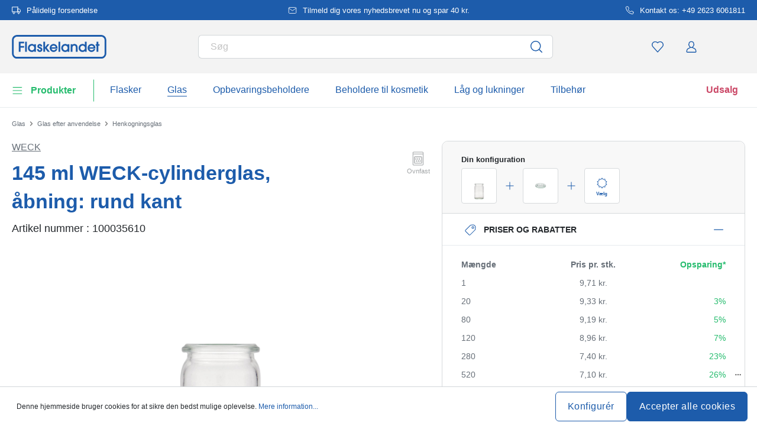

--- FILE ---
content_type: text/html; charset=UTF-8
request_url: https://www.flaskelandet.dk/145-ml-weck-cylinderglas-aabning-rund-kant-100035610
body_size: 62026
content:
<!DOCTYPE html><html lang="da" itemscope="itemscope" data-qa="product-details-page"><head><meta name="request-id" content="9c788fb78c474c41-545966"><meta charset="utf-8"><link rel="preload" href="https://www.flaskelandet.dk/theme/3f7954be1682a3a23a6e99c2e9f00fa5/css/all.css?17627763971362207" as="style" /><link rel="preload" href="https://www.flaskelandet.dk/theme/3f7954be1682a3a23a6e99c2e9f00fa5/js/all.js?17627763971498664" as="script" /><script id="wbmTagMangerDefine" data-cfasync="false"> let gtmIsTrackingProductClicks = Boolean(1), gtmIsTrackingAddToWishlistClicks = Boolean(1), gtmContainerId ='GTM-5K6Q93C', hasSWConsentSupport = Boolean(Number(0)); window.wbmScriptIsSet = false; window.dataLayer = window.dataLayer || []; window.dataLayer.push({"event":"user","id":null}); </script><script id="wbmTagMangerDataLayer" data-cfasync="false"> window.dataLayer.push({ ecommerce: null }); window.dataLayer = window.dataLayer || []; window.dataLayer.push({"google_tag_params":{"ecomm_prodid":100035610,"ecomm_pagetype":"product"}}); var onEventDataLayer = JSON.parse('{"event":"view_item","ecommerce":{"value":9.71,"items":[{"item_category":"WECK","price":9.71,"item_brand":"WECK","item_id":"100035610","item_name":"145 ml WECK-cylinderglas, \u00e5bning: rund kant","item_variant":"Klar"}],"currency":"DKK","price_shown_as":"gross"}}'); </script><script id="wbmTagManger" data-cfasync="false"> function getCookie(name) { var cookieMatch = document.cookie.match(name + '=(.*?)(;|$)'); return cookieMatch && decodeURI(cookieMatch[1]); } var gtmCookieSet = getCookie('wbm-tagmanager-enabled'); var googleTag = (function(w, d, s, l, i) { w[l] = w[l] || []; w[l].push({ 'gtm.start': new Date().getTime(), event: 'gtm.js' }); var f = d.getElementsByTagName(s)[0] , j = d.createElement(s) , dl = l !='dataLayer' ? '&l=' + l : ''; j.async = true; j.setAttribute('src', 'https://connect.flaskelandet.dk/tsolution?id=' + i + dl); f.parentNode.insertBefore(j, f); }); if (hasSWConsentSupport && gtmCookieSet === null) { window.wbmGoogleTagmanagerId = gtmContainerId; window.wbmScriptIsSet = false; window.googleTag = googleTag; } else { window.wbmScriptIsSet = true; googleTag(window, document, 'script', 'dataLayer', gtmContainerId); googleTag = null; } </script><script src="https://integrations.etrusted.com/applications/widget.js/v2" defer async></script><link rel="preconnect" href="https://dev.visualwebsiteoptimizer.com"/><script id='vwoCode'> window._vwo_code || (function () { var account_id = 924220, version = 2.1, settings_tolerance = 2000, hide_element ='body', hide_element_style ='opacity:0 !important;filter:alpha(opacity=0) !important;background:none !important;transition:none !important;', /* DO NOT EDIT BELOW THIS LINE */ f = false, w = window, d = document, v = d.querySelector('#vwoCode'), cK ='_vwo_' + account_id + '_settings', cc = {}; try { var c = JSON.parse(localStorage.getItem('_vwo_' + account_id + '_config')); cc = c && typeof c ==='object' ? c : {} } catch (e) { } var stT = cc.stT ==='session' ? w.sessionStorage : w.localStorage; code = { use_existing_jquery: function () { return typeof use_existing_jquery !=='undefined' ? use_existing_jquery : undefined }, library_tolerance: function () { return typeof library_tolerance !=='undefined' ? library_tolerance : undefined }, settings_tolerance: function () { return cc.sT || settings_tolerance }, hide_element_style: function () { return '{' + (cc.hES || hide_element_style) + '}' }, hide_element: function () { if (performance.getEntriesByName('first-contentful-paint')[0]) { return '' } return typeof cc.hE ==='string' ? cc.hE : hide_element }, getVersion: function () { return version }, finish: function (e) { if (!f) { f = true; var t = d.getElementById('_vis_opt_path_hides'); if (t) t.parentNode.removeChild(t); if (e) (new Image).src ='https://dev.visualwebsiteoptimizer.com/ee.gif?a=' + account_id + e } }, finished: function () { return f }, addScript: function (e) { var t = d.createElement('script'); t.type ='text/javascript'; if (e.src) { t.src = e.src } else { t.text = e.text } d.getElementsByTagName('head')[0].appendChild(t) }, load: function (e, t) { var i = this.getSettings(), n = d.createElement('script'), r = this; t = t || {}; if (i) { n.textContent = i; d.getElementsByTagName('head')[0].appendChild(n); if (!w.VWO || VWO.caE) { stT.removeItem(cK); r.load(e) } } else { var o = new XMLHttpRequest; o.open('GET', e, true); o.withCredentials = !t.dSC; o.responseType = t.responseType || 'text'; o.onload = function () { if (t.onloadCb) { return t.onloadCb(o, e) } if (o.status === 200) { _vwo_code.addScript({text: o.responseText}) } else { _vwo_code.finish('&e=loading_failure:' + e) } }; o.onerror = function () { if (t.onerrorCb) { return t.onerrorCb(e) } _vwo_code.finish('&e=loading_failure:' + e) }; o.send() } }, getSettings: function () { try { var e = stT.getItem(cK); if (!e) { return } e = JSON.parse(e); if (Date.now() > e.e) { stT.removeItem(cK); return } return e.s } catch (e) { return } }, init: function () { if (d.URL.indexOf('__vwo_disable__') > -1) return; var e = this.settings_tolerance(); w._vwo_settings_timer = setTimeout(function () { _vwo_code.finish(); stT.removeItem(cK) }, e); var t; if (this.hide_element() !=='body') { t = d.createElement('style'); var i = this.hide_element(), n = i ? i + this.hide_element_style() : '', r = d.getElementsByTagName('head')[0]; t.setAttribute('id', '_vis_opt_path_hides'); v && t.setAttribute('nonce', v.nonce); t.setAttribute('type', 'text/css'); if (t.styleSheet) t.styleSheet.cssText = n; else t.appendChild(d.createTextNode(n)); r.appendChild(t) } else { t = d.getElementsByTagName('head')[0]; var n = d.createElement('div'); n.style.cssText ='z-index: 2147483647 !important;position: fixed !important;left: 0 !important;top: 0 !important;width: 100% !important;height: 100% !important;background: white !important;'; n.setAttribute('id', '_vis_opt_path_hides'); n.classList.add('_vis_hide_layer'); t.parentNode.insertBefore(n, t.nextSibling) } var o ='https://dev.visualwebsiteoptimizer.com/j.php?a=' + account_id + '&u=' + encodeURIComponent(d.URL) + '&vn=' + version; if (w.location.search.indexOf('_vwo_xhr') !== -1) { this.addScript({src: o}) } else { this.load(o + '&x=true') } } }; w._vwo_code = code; code.init(); })(); </script><meta name="viewport" content="width=device-width, initial-scale=1, shrink-to-fit=no"><meta name="author" content=""/><meta name="robots" content="index,follow"/><meta name="revisit-after" content="15 days"/><meta name="keywords" content=""/><meta name="description" content="145 ml WECK-cylinderglas, åbning: Rund kantTil forsegling eller konservering tilbyder vi WECK-indkogningsringer, WECK-klemmer og låg til krukker som tilbehør, der kan bestilles separat. Vælg venligst mindst to WECK-klemmer pr. krukke."/><meta property="og:type" content="product"/><meta property="og:site_name" content="flaskelandet.dk"/><meta property="og:url" content="https://www.flaskelandet.dk/145-ml-weck-cylinderglas-aabning-rund-kant-100035610"/><meta property="og:title" content="WECK, 145 ml WECK-cylinderglas, åbning: Rund kant"/><meta property="og:description" content="145 ml WECK-cylinderglas, åbning: Rund kantTil forsegling eller konservering tilbyder vi WECK-indkogningsringer, WECK-klemmer og låg til krukker som tilbehør, der kan bestilles separat. Vælg venligst mindst to WECK-klemmer pr. krukke."/><meta property="og:image" content="https://www.flaskelandet.dk/media/5a/84/fe/1769269610/10003561-145-ml-weck-tall-cylinder-jar-closure-round-rim-1.jpg"/><meta property="product:brand" content="WECK"/><meta property="product:price:amount" content="3.66"/><meta property="product:price:currency" content="DKK"/><meta property="product:product_link" content="https://www.flaskelandet.dk/145-ml-weck-cylinderglas-aabning-rund-kant-100035610"/><meta name="twitter:card" content="product"/><meta name="twitter:site" content="flaskelandet.dk"/><meta property="twitter:title" content="WECK, 145 ml WECK-cylinderglas, åbning: Rund kant"/><meta property="twitter:description" content="145 ml WECK-cylinderglas, åbning: Rund kantTil forsegling eller konservering tilbyder vi WECK-indkogningsringer, WECK-klemmer og låg til krukker som tilbehør, der kan bestilles separat. Vælg venligst mindst to WECK-klemmer pr. krukke."/><meta property="twitter:image" content="https://www.flaskelandet.dk/media/5a/84/fe/1769269610/10003561-145-ml-weck-tall-cylinder-jar-closure-round-rim-1.jpg"/><meta content="flaskelandet.dk"/><meta content=""/><meta content="false"/><meta content="https://www.flaskelandet.dk/media/45/10/17/1739202520/demostore-logo_(1).png"/><script type="application/ld+json"> [{"@context":"https:\/\/schema.org\/","@type":"Product","name":"145 ml WECK-cylinderglas, \u00e5bning: rund kant","description":"145 ml WECK-cylinderglas, \u00e5bning: Rund kantTil forsegling eller konservering tilbyder vi WECK-indkogningsringer, WECK-klemmer og l\u00e5g til krukker som tilbeh\u00f8r, der kan bestilles separat.\nV\u00e6lg venligst mindst to WECK-klemmer pr. krukke.","sku":"100035610","mpn":"100035610","brand":{"@type":"Brand","name":"WECK"},"image":["https:\/\/www.flaskelandet.dk\/media\/5a\/84\/fe\/1769269610\/10003561-145-ml-weck-tall-cylinder-jar-closure-round-rim-1.jpg","https:\/\/www.flaskelandet.dk\/media\/10\/63\/3c\/1769269612\/10003561-145-ml-weck-tall-cylinder-jar-closure-round-rim-2.jpg","https:\/\/www.flaskelandet.dk\/media\/7c\/6d\/b4\/1769269611\/10003561-145-ml-weck-tall-cylinder-jar-closure-round-rim-3.jpg","https:\/\/www.flaskelandet.dk\/media\/f5\/a2\/76\/1769269609\/10003561-145-ml-weck-tall-cylinder-jar-closure-round-rim-4.jpg"],"offers":[{"@type":"Offer","availability":"https:\/\/schema.org\/InStock","itemCondition":"https:\/\/schema.org\/NewCondition","priceCurrency":"DKK","priceValidUntil":"2026-02-16","seller":{"@type":"Organization","name":"Flaskelandet"},"url":"https:\/\/www.flaskelandet.dk\/145-ml-weck-cylinderglas-aabning-rund-kant-100035610","price":9.71,"eligibleQuantity":{"@type":"QuantitativeValue","value":1}}],"category":"Bedruckbare Gl\u00e4ser und Flaschen > WECK","gtin13":"4251898317756","size":{"@type":"SizeSpecification","hasMeasurement":{"@type":"QuantitativeValue","value":145.0,"unitCode":"MLT"}},"additionalProperty":[{"@type":"PropertyValue","name":"Bind - Fuld Gr\u00e6nse","value":"145"},{"@type":"PropertyValue","name":"Diameter - Udenfor","value":"54"},{"@type":"PropertyValue","name":"Form - Basisomr\u00e5de","value":"Rund"},{"@type":"PropertyValue","name":"Fremstillingsland","value":"Tyskland"},{"@type":"PropertyValue","name":"Udskrivbar","value":"Ja"},{"@type":"PropertyValue","name":"Producent","value":"Weck glass and packaging GmbH, Alter Heerweg 2, 53123 Bonn, info@weck.de"}],"height":{"@type":"QuantitativeValue","value":86.0,"unitCode":"MMT"},"material":"Gennemsigtigt glas","weight":{"@type":"QuantitativeValue","value":100.0,"unitCode":"GRM"},"color":"Klar"},{"@context":"https:\/\/schema.org","@type":"BreadcrumbList","itemListElement":[{"@type":"ListItem","position":1,"name":"Glas","item":"https:\/\/www.flaskelandet.dk\/glas"},{"@type":"ListItem","position":2,"name":"Glas efter anvendelse","item":"https:\/\/www.flaskelandet.dk\/glas-efter-anvendelse"},{"@type":"ListItem","position":3,"name":"Henkogningsglas","item":"https:\/\/www.flaskelandet.dk\/henkogningsglas"}]}] </script><link rel="shortcut icon" href="https://www.flaskelandet.dk/media/2b/d0/57/1666604061/favicon.svg"><link rel="apple-touch-icon" sizes="180x180" href="https://www.flaskelandet.dk/media/5f/a5/6f/1695647760/apple-touch-icon.png"><link rel="canonical" href="https://www.flaskelandet.dk/145-ml-weck-cylinderglas-aabning-rund-kant-100035610" /><title>WECK, 145 ml WECK-cylinderglas, åbning: Rund kant</title><link rel="stylesheet" href="https://www.flaskelandet.dk/theme/3f7954be1682a3a23a6e99c2e9f00fa5/css/all.css?17627763971362207"><link rel="stylesheet" href="https://www.flaskelandet.dk/bundles/moorlfoundation/storefront/css/animate.css?176277638689270"><style> :root { --moorl-advanced-search-width: 600px; } </style> <script>window.features={"V6_5_0_0":false,"v6.5.0.0":false,"PERFORMANCE_TWEAKS":false,"performance.tweaks":false,"FEATURE_NEXT_1797":false,"feature.next.1797":false,"FEATURE_NEXT_16710":false,"feature.next.16710":false,"FEATURE_NEXT_13810":false,"feature.next.13810":false,"FEATURE_NEXT_13250":false,"feature.next.13250":false,"FEATURE_NEXT_17276":false,"feature.next.17276":false,"FEATURE_NEXT_16151":false,"feature.next.16151":false,"FEATURE_NEXT_16155":false,"feature.next.16155":false,"FEATURE_NEXT_19501":false,"feature.next.19501":false,"FEATURE_NEXT_15053":false,"feature.next.15053":false,"FEATURE_NEXT_18215":false,"feature.next.18215":false,"FEATURE_NEXT_15815":false,"feature.next.15815":false,"FEATURE_NEXT_14699":false,"feature.next.14699":false,"FEATURE_NEXT_15707":false,"feature.next.15707":false,"FEATURE_NEXT_14360":false,"feature.next.14360":false,"FEATURE_NEXT_15172":false,"feature.next.15172":false,"FEATURE_NEXT_14001":false,"feature.next.14001":false,"FEATURE_NEXT_7739":false,"feature.next.7739":false,"FEATURE_NEXT_16200":false,"feature.next.16200":false,"FEATURE_NEXT_13410":false,"feature.next.13410":false,"FEATURE_NEXT_15917":false,"feature.next.15917":false,"FEATURE_NEXT_15957":false,"feature.next.15957":false,"FEATURE_NEXT_13601":false,"feature.next.13601":false,"FEATURE_NEXT_16992":false,"feature.next.16992":false,"FEATURE_NEXT_7530":false,"feature.next.7530":false,"FEATURE_NEXT_16824":false,"feature.next.16824":false,"FEATURE_NEXT_16271":false,"feature.next.16271":false,"FEATURE_NEXT_15381":false,"feature.next.15381":false,"FEATURE_NEXT_17275":false,"feature.next.17275":false,"FEATURE_NEXT_17016":false,"feature.next.17016":false,"FEATURE_NEXT_16236":false,"feature.next.16236":false,"FEATURE_NEXT_16640":false,"feature.next.16640":false,"FEATURE_NEXT_17858":false,"feature.next.17858":false,"FEATURE_NEXT_6758":false,"feature.next.6758":false,"FEATURE_NEXT_19048":false,"feature.next.19048":false,"FEATURE_NEXT_19822":false,"feature.next.19822":false,"FEATURE_NEXT_18129":false,"feature.next.18129":false,"FEATURE_NEXT_19163":false,"feature.next.19163":false,"FEATURE_NEXT_18187":false,"feature.next.18187":false,"FEATURE_NEXT_17978":false,"feature.next.17978":false,"FEATURE_NEXT_11634":false,"feature.next.11634":false,"FEATURE_NEXT_21547":false,"feature.next.21547":false,"FEATURE_NEXT_22900":false,"feature.next.22900":false,"FEATURE_SWAGCMSEXTENSIONS_1":true,"feature.swagcmsextensions.1":true,"FEATURE_SWAGCMSEXTENSIONS_2":true,"feature.swagcmsextensions.2":true,"FEATURE_SWAGCMSEXTENSIONS_8":true,"feature.swagcmsextensions.8":true,"FEATURE_SWAGCMSEXTENSIONS_63":true,"feature.swagcmsextensions.63":true};window.od_webpack_chunk_prefix="https://www.flaskelandet.dk/theme/3f7954be1682a3a23a6e99c2e9f00fa5/";window.useDefaultCookieConsent=true;window.activeNavigationId='19daf6b1a33e4cb3ac90d97c7387d618';window.router={'frontend.cart.offcanvas':'/checkout/offcanvas','frontend.cookie.offcanvas':'/cookie/offcanvas','frontend.checkout.finish.page':'/checkout/finish','frontend.checkout.info':'/widgets/checkout/info','frontend.menu.offcanvas':'/widgets/menu/offcanvas','frontend.cms.page':'/widgets/cms','frontend.cms.navigation.page':'/widgets/cms/navigation','frontend.account.addressbook':'/widgets/account/address-book','frontend.csrf.generateToken':'/csrf/generate','frontend.country.country-data':'/country/country-state-data','frontend.store-api.proxy':'/_proxy/store-api',};window.storeApiProxyToken='1b4dfebfc2584cf58b63c72c20d521d0frontend.store-api.proxy#';window.salesChannelId='090745b36c14422fafad49ee40a57bdc';window.router['widgets.swag.cmsExtensions.quickview']='/swag/cms-extensions/quickview';window.router['widgets.swag.cmsExtensions.quickview.variant']='/swag/cms-extensions/quickview/variant';window.breakpoints={"xs":0,"sm":576,"md":768,"lg":992,"xl":1200};window.csrf={'enabled':'','mode':'twig'};window.customerLoggedInState=0;window.wishlistEnabled=1;</script> <script nomodule src="https://www.flaskelandet.dk/theme/3f7954be1682a3a23a6e99c2e9f00fa5/js/polyfills.js?1762776397121395"></script></head><body class="is-ctl-product is-act-index"><noscript><iframe data-name="gtm-container" data-src="GTM-5K6Q93C" height="0" width="0" style="display:none;visibility:hidden"></iframe></noscript><noscript class="noscript-main"><div role="alert" class="alert alert-info alert-has-icon"><div class="img"><svg width="16" height="16" viewBox="0 0 16 16" fill="none" xmlns="http://www.w3.org/2000/svg"><path d="M8 0C12.4183 0 16 3.58172 16 8C16 12.4183 12.4183 16 8 16C3.58172 16 0 12.4183 0 8C0 3.58172 3.58172 0 8 0Z" fill="#1D5CAB"/><path d="M8.66667 11.3V6.5H6V7.7L7.3328 7.69952L7.33333 11.3H6V12.5H10V11.3H8.66667Z" fill="white"/><path d="M8.66667 4.4C8.66667 3.90294 8.21895 3.5 7.66667 3.5C7.11438 3.5 6.66667 3.90294 6.66667 4.4C6.66667 4.89706 7.11438 5.3 7.66667 5.3C8.21895 5.3 8.66667 4.89706 8.66667 4.4Z" fill="white"/></svg></div><div class="alert-content-container"><div class="alert-content"> For at kunne bruge det fulde udvalg af Shopware 6 anbefaler vi at aktivere Javascript i din browser. </div></div></div></noscript><div class="top-bar" style="background-color: #1D5CAB;"><nav class="top-bar-nav" style="color:#FFFFFF;"><div class="container top-bar-inner-container d-flex is-slider"><div id="flTopBarSlider" class="carousel slide" data-ride="carousel" data-interval="3000"><div class="carousel-inner text-container"><div class="carousel-item is-left active "><div class="text-entry text-entry-1"><a href="https://www.flaskelandet.dk/forsendelsesomkostninger-og-levering" id="product_index_top_bar_left_entry_1" style="color:#FFFFFF;" class="is-text" target="_blank"><div class="is-image"> <span class="icon property-icon"><svg width="15" height="15" viewBox="0 0 15 15" fill="none" xmlns="http://www.w3.org/2000/svg"><path d="M10 1.875H0.625V10H10V1.875Z" stroke="white" stroke-linecap="round" stroke-linejoin="round"/><path d="M10 5H12.5L14.375 6.875V10H10V5Z" stroke="white" stroke-linecap="round" stroke-linejoin="round"/><path d="M3.4375 13.125C4.30044 13.125 5 12.4254 5 11.5625C5 10.6996 4.30044 10 3.4375 10C2.57456 10 1.875 10.6996 1.875 11.5625C1.875 12.4254 2.57456 13.125 3.4375 13.125Z" stroke="white" stroke-linecap="round" stroke-linejoin="round"/><path d="M11.5625 13.125C12.4254 13.125 13.125 12.4254 13.125 11.5625C13.125 10.6996 12.4254 10 11.5625 10C10.6996 10 10 10.6996 10 11.5625C10 12.4254 10.6996 13.125 11.5625 13.125Z" stroke="white" stroke-linecap="round" stroke-linejoin="round"/></svg></span> </div> Pålidelig forsendelse </a></div></div><div class="carousel-item is-center "><div class="text-entry text-entry-center"><a href="https://www.flaskelandet.dk/nyhedsbrev" id="product_index_top_bar_center_entry" style="color:#FFFFFF;" class="is-text"><div class="is-image"> <span class="icon property-icon"><svg width="18" height="18" viewBox="0 0 18 18" fill="none" xmlns="http://www.w3.org/2000/svg"><path d="M3 3H15C15.825 3 16.5 3.675 16.5 4.5V13.5C16.5 14.325 15.825 15 15 15H3C2.175 15 1.5 14.325 1.5 13.5V4.5C1.5 3.675 2.175 3 3 3Z" stroke="white" stroke-linecap="round" stroke-linejoin="round"/><path d="M16.5 4.5L9 9.75L1.5 4.5" stroke="white" stroke-linecap="round" stroke-linejoin="round"/></svg></span> </div> <span>Tilmeld dig vores nyhedsbrevet nu og spar 40 kr.</span> </a></div></div><div class="carousel-item is-right "><div class="text-entry text-entry-1"><a href="https://www.flaskelandet.dk/kontakt" id="product_index_top_bar_right_entry_1" style="color:#FFFFFF;" class="is-text"><div class="is-image"> <span class="icon property-icon"><svg width="15" height="15" viewBox="0 0 15 15" fill="none" xmlns="http://www.w3.org/2000/svg"><g clip-path="url(#clip0_9656_97908)"><path d="M13.75 10.575V12.45C13.7507 12.6241 13.7151 12.7964 13.6453 12.9558C13.5756 13.1153 13.4733 13.2585 13.3451 13.3762C13.2168 13.4938 13.0654 13.5834 12.9005 13.6392C12.7356 13.695 12.5609 13.7157 12.3875 13.7C10.4643 13.491 8.61688 12.8338 6.99375 11.7812C5.48365 10.8217 4.20334 9.54136 3.24375 8.03125C2.18749 6.40075 1.53016 4.54437 1.325 2.6125C1.30939 2.43967 1.32993 2.26547 1.38532 2.10101C1.44071 1.93655 1.52974 1.78543 1.64673 1.65726C1.76373 1.5291 1.90613 1.42669 2.06487 1.35658C2.22361 1.28646 2.39522 1.25016 2.56875 1.25H4.44375C4.74707 1.24701 5.04112 1.35442 5.27111 1.55221C5.50109 1.74999 5.6513 2.02465 5.69375 2.325C5.77289 2.92504 5.91966 3.5142 6.13125 4.08125C6.21534 4.30495 6.23354 4.54807 6.1837 4.7818C6.13385 5.01553 6.01804 5.23007 5.85 5.4L5.05625 6.19375C5.94598 7.75846 7.24154 9.05403 8.80625 9.94375L9.6 9.15C9.76993 8.98196 9.98448 8.86615 10.2182 8.81631C10.4519 8.76646 10.6951 8.78466 10.9188 8.86875C11.4858 9.08034 12.075 9.22711 12.675 9.30625C12.9786 9.34908 13.2559 9.502 13.4541 9.73593C13.6523 9.96986 13.7576 10.2685 13.75 10.575Z" stroke="white" stroke-linecap="round" stroke-linejoin="round"/></g><defs><clipPath id="clip0_9656_97908"><rect width="15" height="15" fill="white"/></clipPath></defs></svg></span> </div> Kontakt os: +49 2623 6061811 </a></div></div></div></div></div></nav></div><header class="header-main"><div class="container"><div class="row align-items-center header-row"><div class="col-2 col-sm-1 d-block d-lg-none d-lg-none p-0 nav-toggle-col"><div class="nav-main-toggle"> <button id="product_index_nav_offcanvas_close" class="btn nav-main-toggle-btn header-actions-btn od-close-off-canvas-menu" type="button"> <span class="icon icon-cross icon-flaschenland"><svg width="24" height="24" viewBox="0 0 24 24" fill="none" xmlns="http://www.w3.org/2000/svg"><path fill-rule="evenodd" clip-rule="evenodd" d="M10.9589 12L5.78421 6.6998C5.53873 6.44837 5.53854 6.04052 5.78379 5.78885C6.02903 5.53718 6.42684 5.53699 6.67232 5.78842L11.9572 11.2015C11.9857 11.1995 12.0143 11.1995 12.0428 11.2015L17.3276 5.78842C17.5731 5.53699 17.9709 5.53718 18.2162 5.78885C18.4614 6.04052 18.4612 6.44837 18.2157 6.6998L13.0411 12L18.2157 17.3002C18.4612 17.5516 18.4614 17.9594 18.2162 18.2111C17.9709 18.4628 17.5731 18.463 17.3276 18.2115L12.0428 12.7985C12.0143 12.8005 11.9857 12.8005 11.9572 12.7985L6.67232 18.2115C6.42684 18.463 6.02903 18.4628 5.78379 18.2111C5.53854 17.9594 5.53873 17.5516 5.78421 17.3002L10.9589 12Z" fill="#1D5CAB"/></svg></span> </button> <button id="product_index_nav_offcanvas_open" class="btn nav-main-toggle-btn header-actions-btn" type="button" data-offcanvas-menu="true" aria-label="Menu"> <span class="icon icon-burger icon-flaschenland"><svg width="24" height="24" viewBox="0 0 24 24" fill="none" xmlns="http://www.w3.org/2000/svg"><path fill-rule="evenodd" clip-rule="evenodd" d="M4.32367 6.69846C4.01439 6.69846 3.76367 6.44774 3.76367 6.13846C3.76367 5.82918 4.01439 5.57846 4.32367 5.57846H20.4775C20.7868 5.57846 21.0375 5.82918 21.0375 6.13846C21.0375 6.44774 20.7868 6.69846 20.4775 6.69846H4.32367ZM4.32367 18.5446C4.01439 18.5446 3.76367 18.2939 3.76367 17.9846C3.76367 17.6753 4.01439 17.4246 4.32367 17.4246H20.4775C20.7868 17.4246 21.0375 17.6753 21.0375 17.9846C21.0375 18.2939 20.7868 18.5446 20.4775 18.5446H4.32367ZM3.76367 12.0615C3.76367 12.3708 4.01439 12.6215 4.32367 12.6215H20.4775C20.7868 12.6215 21.0375 12.3708 21.0375 12.0615C21.0375 11.7523 20.7868 11.5015 20.4775 11.5015H4.32367C4.01439 11.5015 3.76367 11.7523 3.76367 12.0615Z" fill="#1D5CAB"/></svg></span> </button> </div></div><div class="col-md-auto col-4 header-logo-col"><div class="header-logo-main"><a class="header-logo-main-link" id="product_index_header_logo" href="/" title="Gå til forsiden"> <span class="header-logo-svg"><?xml version="1.0" encoding="UTF-8"?><svg id="Ebene_1" data-name="Ebene 1" xmlns="http://www.w3.org/2000/svg" viewBox="0 0 1111.73 278.79"><path d="m1051.66,20.15c22.01,0,39.91,17.91,39.91,39.91v158.67c0,22.01-17.91,39.91-39.91,39.91H60.06c-22.01,0-39.91-17.91-39.91-39.91V60.06c0-22.01,17.91-39.91,39.91-39.91h991.61M1051.67,0H60.06C26.89,0,0,26.89,0,60.06v158.67c0,33.17,26.89,60.06,60.06,60.06h991.61c33.17,0,60.06-26.89,60.06-60.06V60.06c0-33.17-26.89-60.06-60.06-60.06h0Z" style="fill: #1d5cab;"/><g><polygon points="80.07 198.8 100.81 198.8 100.81 149.2 142.04 149.2 142.04 129.85 100.81 129.85 100.81 99.44 142.04 99.44 142.04 80.1 80.07 80.1 80.07 198.8" style="fill: #1d5cab;"/><rect x="155.09" y="80.1" width="20.12" height="118.7" style="fill: #1d5cab;"/><path d="m262.5,117.71c-6.81-7.29-16.41-11.1-28.07-11.1-12.89,0-24.75,4.84-33.38,13.64-8.75,8.92-13.57,21.36-13.57,35.02,0,25.63,20.9,45.71,47.57,45.71,11.24,0,20.95-4.21,27.45-11.73v9.56h20.12v-89.87h-20.12v8.78h0Zm.31,36.31c0,15.56-12.52,28.23-27.91,28.23s-27.29-12.93-27.29-28.23,12.24-28.69,27.29-28.69c15.91,0,27.91,12.33,27.91,28.69Z" style="fill: #1d5cab;"/><path d="m333.75,142.65l-.44-.14c-8.75-2.7-14.11-4.63-14.11-10.04,0-4.21,3.32-7.14,8.08-7.14,6.56,0,8.53,4.69,9.02,8.63l.22,1.75h19.95l-.06-2.06c-.48-15.67-12.4-27.05-28.35-27.05-14.24,0-28.97,10.2-28.97,27.26,0,9.52,3.09,20.23,26.03,27.48,11.62,3.75,13.18,7.73,13.18,11.12,0,5.94-4.08,9.78-10.4,9.78-7.66,0-11.89-4.64-12.58-13.8l-.14-1.85h-19.98v2c0,21.26,16.29,32.38,32.38,32.38,18.15,0,30.83-12.1,30.83-29.43,0-14.13-8.3-23.85-24.66-28.88h0Z" style="fill: #1d5cab;"/><polygon points="441.85 108.93 417.71 108.93 389.88 146.65 389.88 80.1 369.76 80.1 369.76 198.8 389.88 198.8 389.88 157.77 421.62 198.8 446.89 198.8 409.17 151.36 441.85 108.93" style="fill: #1d5cab;"/><path d="m489.87,106.6c-25.37,0-45.24,21.1-45.24,48.03,0,24.68,21.36,46.33,45.71,46.33,19.21,0,36.13-11.95,43.1-30.43l1.02-2.71h-20.2l-.57,1.05c-4.47,8.25-13.18,13.37-22.73,13.37-11.69,0-21.47-7.53-25.52-19.41h70.17l.27-1.69c.49-3.1.49-5.66.49-8.37,0-25.89-20.42-46.17-46.48-46.17h-.02Zm-24.85,39.83c2.26-13.1,14.53-21.11,25.32-21.11,12.66,0,23.51,9.11,25.62,21.11h-50.94,0Z" style="fill: #1d5cab;"/><rect x="548.47" y="80.1" width="20.12" height="118.7" style="fill: #1d5cab;"/><path d="m655.88,117.71c-6.81-7.29-16.41-11.11-28.07-11.11-12.89,0-24.75,4.84-33.38,13.64-8.75,8.92-13.57,21.36-13.57,35.02,0,25.63,20.9,45.71,47.57,45.71,11.24,0,20.95-4.21,27.45-11.73v9.56h20.12v-89.87h-20.12v8.78h0Zm.31,36.31c0,15.56-12.52,28.23-27.92,28.23s-27.29-12.93-27.29-28.23,12.24-28.69,27.29-28.69c15.91,0,27.92,12.33,27.92,28.69Z" style="fill: #1d5cab;"/><path d="m735.07,106.6c-9.57,0-17.43,2.89-23.42,8.61v-6.28h-19.04v89.87h20.12v-48.96c0-15.11,7.9-24.5,20.63-24.5s19.39,7.84,19.39,24.66v48.81h20.12v-53.46c0-23.53-14.84-38.73-37.8-38.73v-.02Z" style="fill: #1d5cab;"/><path d="m859.09,116.73c-6.99-6.48-16.9-10.13-27.92-10.13-26.32,0-46.17,20.72-46.17,48.19,0,12.7,4.82,24.41,13.56,32.99,8.67,8.5,20.42,13.19,33.08,13.19,11.45,0,21.64-4.06,28.69-11.29v9.12h18.88v-118.7h-20.12v36.63h0Zm-26.67,65.51c-14.8,0-27.29-12.93-27.29-28.23s12.24-28.69,27.29-28.69c16.44,0,27.92,12.05,27.92,29.31,0,14.96-12.78,27.6-27.92,27.6h0Z" style="fill: #1d5cab;"/><path d="m936.88,106.6c-25.37,0-45.25,21.1-45.25,48.03,0,24.68,21.36,46.33,45.71,46.33,19.21,0,36.13-11.95,43.1-30.43l1.02-2.71h-20.2l-.57,1.05c-4.47,8.25-13.18,13.37-22.73,13.37-11.69,0-21.47-7.53-25.52-19.41h70.17l.27-1.69c.49-3.1.49-5.66.49-8.37,0-25.89-20.42-46.17-46.48-46.17h-.01Zm-24.85,39.83c2.26-13.1,14.53-21.11,25.32-21.11,12.66,0,23.51,9.11,25.62,21.11h-50.94Z" style="fill: #1d5cab;"/><polygon points="1017.47 108.93 1017.47 80.1 997.35 80.1 997.35 108.93 985.72 108.93 985.72 127.65 997.35 127.65 997.35 198.8 1017.47 198.8 1017.47 127.65 1031.57 127.65 1031.57 108.93 1017.47 108.93" style="fill: #1d5cab;"/></g></svg></span> <script type="application/ld+json"> { "@context": "https://schema.org", "@type": "Organization", "url": "https://www.flaskelandet.dk", "logo": "https://www.flaskelandet.dk/media/74/a1/aa/1684335113/flaskelandet-dk.svg" } </script></a></div></div><div class="col-12 order-12 col-md order-md-1 header-search-col"><div class="row"><div class="col"><div class="header-search"><form action="/search" method="get" data-search-widget-options='{&quot;searchWidgetMinChars&quot;:3}' data-url="/suggest?search=" class="header-search-form"><div class="input-group"><input type="search" name="search" class="form-control header-search-input" autocomplete="off" autocapitalize="off" data-qa="search-bar" placeholder="Søg" aria-label="Søg i alle kategorier..." value=""><div class="input-group-append"> <button type="submit" id="product_index_header_search_btn" class="btn header-search-btn" data-qa="submit-search" aria-label="Søg"> <span class="header-search-icon"> <span class="icon icon-search icon-flaschenland"><svg width="30" height="30" viewBox="0 0 30 30" fill="none" xmlns="http://www.w3.org/2000/svg"><path fill-rule="evenodd" clip-rule="evenodd" d="M20.4091 19.351C23.2826 15.9169 23.1088 10.7903 19.8877 7.56094C16.4819 4.14635 10.9595 4.14635 7.55361 7.56094C4.1488 10.9745 4.1488 16.5079 7.55361 19.9215C10.7936 23.169 15.9487 23.3272 19.3753 20.3962L23.7441 24.7832C24.0306 25.0708 24.496 25.0718 24.7836 24.7853C25.0713 24.4989 25.0722 24.0335 24.7858 23.7458L20.4091 19.351ZM18.8469 8.5991C16.0154 5.76039 11.4259 5.76039 8.59443 8.5991C5.76195 11.4388 5.76195 16.0436 8.59437 18.8832C11.4258 21.7213 16.0155 21.7213 18.8469 18.8833C21.6794 16.0436 21.6794 11.4388 18.8469 8.5991Z" fill="#1D5CAB"/></svg></span> </span> </button> </div></div></form></div></div></div></div><div class="col-6 col-sm-7 order-1 col-md-auto order-sm-2 header-actions-col"><div class="row no-gutters actions-inner-container"><div class="col-auto"><div class="header-wishlist"><a class="btn header-wishlist-btn header-actions-btn" id="product_index_header_wishlist_btn" rel="nofollow" data-qa="wish-list" href="/wishlist" title="Ønskeliste" aria-label="Ønskeliste" rel="nofollow"> <span class="header-wishlist-icon"> <span class="icon icon-heart icon-flaschenland"><svg width="31" height="30" viewBox="0 0 31 30" fill="none" xmlns="http://www.w3.org/2000/svg"><path fill-rule="evenodd" clip-rule="evenodd" d="M25.8162 11.4788C25.7764 8.17065 23.0642 5.52018 19.756 5.55647C18.1614 5.55081 16.634 6.17749 15.5009 7.2807C14.3675 6.17748 12.8389 5.55081 11.2356 5.55643C7.93759 5.52018 5.22541 8.17065 5.18555 11.4788C5.18419 12.8424 5.65565 14.1563 6.5187 15.202C6.57911 15.2732 8.08815 16.9627 10.7573 19.949L13.6597 23.196L14.979 24.6717C15.2574 24.983 15.7446 24.9829 16.0229 24.6715L24.4652 15.2228C25.3461 14.1563 25.8176 12.8424 25.8163 11.4865L25.8162 11.4788ZM16.0526 8.75777C16.9439 7.61635 18.3131 6.95134 19.7613 6.95642C22.3057 6.92858 24.3837 8.958 24.4163 11.4917C24.4164 12.5205 24.0582 13.5173 23.4033 14.3109L15.5007 23.1547L14.7035 22.2629L11.8011 19.0161L11.7989 19.0136C9.27393 16.1885 7.63284 14.3512 7.59194 14.3031C6.94271 13.5163 6.58451 12.518 6.5855 11.4879C6.616 8.96007 8.6948 6.92857 11.2304 6.95638C12.6887 6.95134 14.0578 7.61635 14.9492 8.75777C15.2294 9.11666 15.7723 9.11666 16.0526 8.75777Z" fill="#1D5CAB"/></svg></span> </span> <span class="action-title"> Min liste </span> <span class="badge badge-primary header-wishlist-badge" id="wishlist-basket" data-wishlist-storage="true" data-wishlist-storage-options="{&quot;listPath&quot;:&quot;\/wishlist\/list&quot;,&quot;mergePath&quot;:&quot;\/wishlist\/merge&quot;,&quot;tokenMergePath&quot;:&quot;1b4dfebfc2584cf58b63c72c20d521d0frontend.wishlist.product.merge#&quot;,&quot;pageletPath&quot;:&quot;\/wishlist\/merge\/pagelet&quot;,&quot;tokenPageletPath&quot;:&quot;1b4dfebfc2584cf58b63c72c20d521d0frontend.wishlist.product.merge.pagelet#&quot;}" data-wishlist-widget="true" data-wishlist-widget-options="{&quot;showCounter&quot;:true}"></span> </a></div></div><div class="col-auto"><div class="account-menu is-main"><div class="dropdown"> <button class="btn account-menu-btn header-actions-btn" type="button" id="accountWidget" data-offcanvas-account-menu="true" data-toggle="dropdown" aria-haspopup="true" aria-expanded="false" data-qa="profile-icon" aria-label="Min konto" title="Min konto"> <span class="icon icon-account icon-flaschenland"><svg width="31" height="30" viewBox="0 0 31 30" fill="none" xmlns="http://www.w3.org/2000/svg"><path fill-rule="evenodd" clip-rule="evenodd" d="M12.8014 15.9706C11.971 15.2232 11.3418 14.233 11.0552 13.3521C11.0386 13.3414 11.0221 13.3304 11.0053 13.3187C10.8564 13.2149 10.7333 13.0868 10.6343 12.9129C9.98574 11.7684 10.0429 10.8239 10.6383 10.2108C10.6602 10.1883 10.6821 10.1669 10.7041 10.1465C10.708 9.62841 10.7624 9.04891 10.8995 8.47801C10.915 8.41314 10.9316 8.34911 10.9498 8.28353C11.0639 7.87896 11.3413 7.32355 11.8553 6.77322C12.6996 5.86935 13.91 5.32858 15.5016 5.32858C17.0936 5.32858 18.3042 5.86932 19.1487 6.77318C19.6628 7.32351 19.9402 7.87894 20.055 8.28594C20.0726 8.34911 20.0891 8.41314 20.1047 8.47801C20.2397 9.04046 20.2945 9.61126 20.2999 10.1235C20.3128 10.1348 20.3258 10.1465 20.3387 10.1586C20.9607 10.7398 21.0128 11.6935 20.3622 12.9069C20.2753 13.069 20.1639 13.1987 20.0312 13.3042C20.0029 13.3267 19.9738 13.3479 19.9456 13.3673C19.6327 14.2661 19.007 15.2393 18.1948 15.9725C18.2562 16.0174 18.3411 16.0762 18.4485 16.1459C18.756 16.3453 19.1189 16.5462 19.5339 16.7346C19.7578 16.8362 19.9911 16.9313 20.2335 17.0188C22.8907 17.9774 24.0918 20.0776 24.2958 23.2824C24.3603 24.2834 23.5289 25.2429 22.5083 25.2429H8.4892C7.45687 25.2429 6.64108 24.2705 6.70247 23.2573C6.90157 20.0445 8.07891 18.0527 10.7658 17.0835C11.0338 16.9868 11.2884 16.8797 11.5293 16.7639C11.9117 16.5802 12.2406 16.3846 12.5146 16.1909C12.6596 16.0885 12.7556 16.0113 12.8014 15.9706ZM13.9305 16.7512C13.8929 16.839 13.8367 16.9204 13.7621 16.9893C13.4648 17.264 12.9204 17.6487 12.1357 18.0258C11.8524 18.1619 11.554 18.2875 11.2407 18.4004C9.14444 19.1566 8.26732 20.6406 8.09985 23.3429C8.08522 23.5844 8.30207 23.8429 8.4892 23.8429H22.5083C22.6941 23.8429 22.9127 23.5906 22.8986 23.3719C22.7267 20.6708 21.8157 19.0779 19.7584 18.3357C19.4805 18.2354 19.2127 18.1262 18.9553 18.0094C18.1273 17.6336 17.539 17.252 17.2127 16.9827C17.1385 16.9214 17.0801 16.848 17.0381 16.7677C16.5545 17.004 16.0368 17.1429 15.5016 17.1429C14.9536 17.1429 14.4237 16.997 13.9305 16.7512ZM11.8586 12.2028C12.0673 12.3303 12.2071 12.4606 12.3382 12.7766C12.719 14.0368 14.1655 15.7429 15.5016 15.7429C16.8383 15.7429 18.2829 14.039 18.6586 12.8027C18.7264 12.5426 18.8688 12.3923 19.0678 12.2655L19.142 12.2199C19.357 11.8131 19.4376 11.5153 19.427 11.32C19.4224 11.2362 19.4066 11.2038 19.3829 11.1816L19.3809 11.1797C19.3737 11.1732 19.3724 11.1719 19.3984 11.1793C19.0858 11.0893 18.8761 10.7932 18.895 10.4666L18.8951 10.4659C18.8953 10.4627 18.8954 10.4595 18.8971 10.4148C18.9121 9.93787 18.8745 9.35098 18.7434 8.80481C18.7316 8.75593 18.7192 8.70801 18.7069 8.66351C18.6486 8.45686 18.4681 8.09544 18.1257 7.72893C17.5425 7.1047 16.7004 6.72858 15.5016 6.72858C14.3033 6.72858 13.4615 7.10467 12.8784 7.72888C12.536 8.0954 12.3556 8.45684 12.2979 8.6611C12.2849 8.70801 12.2725 8.75593 12.2608 8.80481C12.1297 9.35098 12.092 9.93787 12.1071 10.4148L12.1091 10.4659L12.1091 10.4666C12.1267 10.7697 11.9469 11.0496 11.6639 11.1596C11.6763 11.1548 11.6732 11.1576 11.6633 11.1665C11.658 11.1713 11.6506 11.178 11.6426 11.1862C11.5119 11.3208 11.494 11.5795 11.832 12.1866L11.8586 12.2028Z" fill="#1D5CAB"/></svg></span> <span class="action-title"> Log på </span> </button> <div class="dropdown-menu dropdown-menu-right account-menu-dropdown js-account-menu-dropdown" aria-labelledby="accountWidget"> <button class="btn offcanvas-close js-offcanvas-close btn-block sticky-top"> <span class="icon icon-x icon-sm"><svg xmlns="http://www.w3.org/2000/svg" xmlns:xlink="http://www.w3.org/1999/xlink" width="24" height="24" viewBox="0 0 24 24"><defs><path d="m10.5858 12-7.293-7.2929c-.3904-.3905-.3904-1.0237 0-1.4142.3906-.3905 1.0238-.3905 1.4143 0L12 10.5858l7.2929-7.293c.3905-.3904 1.0237-.3904 1.4142 0 .3905.3906.3905 1.0238 0 1.4143L13.4142 12l7.293 7.2929c.3904.3905.3904 1.0237 0 1.4142-.3906.3905-1.0238.3905-1.4143 0L12 13.4142l-7.2929 7.293c-.3905.3904-1.0237.3904-1.4142 0-.3905-.3906-.3905-1.0238 0-1.4143L10.5858 12z" id="icons-default-x" /></defs><use xlink:href="#icons-default-x" fill="#758CA3" fill-rule="evenodd" /></svg></span> Min konto </button> <div class="offcanvas-content-container"><div class="account-menu"><div class="dropdown-header d-none d-md-block account-menu-header"> Min konto </div><div class="account-menu-login d-none d-md-block"><a href="/account/login" title="Login" data-qa="login" id="product_index_header_account_menu_login" class="btn btn-secondary account-menu-login-button" rel="nofollow"> Login </a><div class="account-menu-register"> eller <a id="product_index_header_account_menu_register" href="/account/login" data-qa="register" title="tilmeld dig" rel="nofollow">tilmeld dig</a></div></div><div class="d-md-none account-menu-actions"><div class="account-menu-login"> <span class="account-menu-login-title">Er du allerede kunde?</span> <div class="card login-card"><div class="card-body"><form class="login-form" action="/account/login" method="post" data-form-csrf-handler="true" data-form-validation="true"><input type="hidden" name="_csrf_token" value="1b4dfebfc2584cf58b63c72c20d521d0frontend.account.login#"><input type="hidden" name="redirectTo" value=""><input type="hidden" name="redirectParameters" value=""><div class="form-row"><div class="form-group col-md-6"><input type="email" class="form-control" id="loginMail" placeholder="E-mail adresse*" name="username" required="required"></div><div class="form-group col-md-6"><input type="password" class="form-control" id="loginPassword" placeholder="Adgangskode*" name="password" required="required"></div></div><div class="login-submit-container form-row"><div class="login-submit col-md-6"> <button type="submit" data-val-loader-button="true" data-qa="submit-login" class="btn btn btn-primary"> Login </button> </div><div class="login-password-recover col-md-6"><a href="https://www.flaskelandet.dk/account/recover" title="Jeg har glemt min adgangskode" rel="nofollow"> Jeg har glemt min adgangskode </a></div></div></form></div></div></div><div class="account-menu-register"> <span class="account-menu-register-title">Jeg er ny her</span> <a class="btn btn-secondary w-100" href="/account/login" title="Opret en konto nu" rel="nofollow"> Opret en konto nu</a></div></div><div class="account-menu-links d-none d-md-block"><div class="header-account-menu"><div class="card account-menu-inner"><div class="list-group list-group-flush account-aside-list-group"><a href="/account" id="sidebar_account" title="Oversigt" class="list-group-item list-group-item-action account-aside-item" rel="nofollow"> Oversigt </a><a href="/account/profile" id="sidebar_account_profile" title="Din profil" class="list-group-item list-group-item-action account-aside-item" rel="nofollow"> Din profil </a><a href="/account/address" id="sidebar_account_address" title="Adresser" class="list-group-item list-group-item-action account-aside-item" rel="nofollow"> Adresser </a><a href="/account/payment" id="sidebar_account_payment" title="Betalingsmetoder" class="list-group-item list-group-item-action account-aside-item" rel="nofollow"> Betalingsmetoder </a><a href="/account/order" id="sidebar_account_orders" title="Ordrer" class="list-group-item list-group-item-action account-aside-item" rel="nofollow"> Ordrer </a><a class="list-group-item list-group-item-action account-aside-item" id="sidebar_account_wishlist" rel="nofollow" href="/wishlist" title="Ønskeliste" rel="nofollow"> Ønskeliste </a></div></div></div></div></div></div></div></div></div></div><div class="col-auto"><div class="header-cart" data-qa="cart-icon" data-offcanvas-cart="true"><a class="btn header-cart-btn header-actions-btn" id="product_index_header_cart_btn" href="/checkout/cart" data-cart-widget="true" title="Indkøbskurv" aria-label="Indkøbskurv" rel="nofollow"> <span class="header-cart-icon" data-qa="cart-icon"> <span class="icon icon-cart icon-flaschenland"><svg width="24" height="24" viewBox="0 0 24 24" fill="none" xmlns="http://www.w3.org/2000/svg"><path fill-rule="evenodd" clip-rule="evenodd" d="M3.56835 5.8218L4.58479 6.19063L5.54616 9.23333C5.55341 9.25628 5.562 9.27843 5.57182 9.29973L7.58495 15.9469C7.60472 16.0122 7.63565 16.0718 7.67528 16.1238C7.36803 16.4375 7.1786 16.867 7.1786 17.3408C7.1786 18.3013 7.95728 19.08 8.91783 19.08C9.87838 19.08 10.6571 18.3013 10.6571 17.3408C10.6571 16.9702 10.5412 16.6268 10.3437 16.3446H15.5635C15.366 16.6268 15.2501 16.9702 15.2501 17.3408C15.2501 18.3013 16.0288 19.08 16.9894 19.08C17.9499 19.08 18.7286 18.3013 18.7286 17.3408C18.7286 16.8864 18.5544 16.4728 18.2691 16.163C18.3259 16.1011 18.3693 16.0259 18.3939 15.9413L20.5909 8.40283C20.6919 8.05623 20.4433 7.70601 20.0828 7.68693L5.99658 6.94141L5.5695 5.58974C5.51703 5.42366 5.39027 5.29146 5.22654 5.23204L3.95039 4.76897C3.65966 4.66347 3.33845 4.81363 3.23296 5.10436C3.12746 5.39509 3.27762 5.7163 3.56835 5.8218ZM17.4362 15.2246H8.53643L6.37355 8.08293L19.3178 8.76801L17.4362 15.2246ZM8.91783 17.96C9.25982 17.96 9.53706 17.6828 9.53706 17.3408C9.53706 16.9988 9.25982 16.7215 8.91783 16.7215C8.57584 16.7215 8.2986 16.9988 8.2986 17.3408C8.2986 17.6828 8.57584 17.96 8.91783 17.96ZM16.9894 17.96C17.3314 17.96 17.6086 17.6828 17.6086 17.3408C17.6086 16.9988 17.3314 16.7215 16.9894 16.7215C16.6474 16.7215 16.3701 16.9988 16.3701 17.3408C16.3701 17.6828 16.6474 17.96 16.9894 17.96Z" fill="#26BC6E"/></svg></span> </span> <span class="action-title"> Indkøbsvogn </span> </a></div></div></div></div></div></div><div class="nav-main"><div class="main-navigation" id="mainNavigation" data-flyout-menu="true"><div class="container"><nav class="nav main-navigation-menu" itemscope="itemscope"><div class="nav-burger-menu main-nav-action"> <button class="btn burger-action-btn" data-flyout-menu-trigger="fl-navigation-burger-menu" id="product_index_main_navi_burger_btn" type="button" aria-label="flaschenland.header.navigation.burgerMenuLabel"> <span class="icon icon-burger icon-flaschenland"><svg width="24" height="24" viewBox="0 0 24 24" fill="none" xmlns="http://www.w3.org/2000/svg"><path fill-rule="evenodd" clip-rule="evenodd" d="M4.32367 6.69846C4.01439 6.69846 3.76367 6.44774 3.76367 6.13846C3.76367 5.82918 4.01439 5.57846 4.32367 5.57846H20.4775C20.7868 5.57846 21.0375 5.82918 21.0375 6.13846C21.0375 6.44774 20.7868 6.69846 20.4775 6.69846H4.32367ZM4.32367 18.5446C4.01439 18.5446 3.76367 18.2939 3.76367 17.9846C3.76367 17.6753 4.01439 17.4246 4.32367 17.4246H20.4775C20.7868 17.4246 21.0375 17.6753 21.0375 17.9846C21.0375 18.2939 20.7868 18.5446 20.4775 18.5446H4.32367ZM3.76367 12.0615C3.76367 12.3708 4.01439 12.6215 4.32367 12.6215H20.4775C20.7868 12.6215 21.0375 12.3708 21.0375 12.0615C21.0375 11.7523 20.7868 11.5015 20.4775 11.5015H4.32367C4.01439 11.5015 3.76367 11.7523 3.76367 12.0615Z" fill="#1D5CAB"/></svg></span> <span class="icon icon-cross icon-flaschenland"><svg width="24" height="24" viewBox="0 0 24 24" fill="none" xmlns="http://www.w3.org/2000/svg"><path fill-rule="evenodd" clip-rule="evenodd" d="M10.9589 12L5.78421 6.6998C5.53873 6.44837 5.53854 6.04052 5.78379 5.78885C6.02903 5.53718 6.42684 5.53699 6.67232 5.78842L11.9572 11.2015C11.9857 11.1995 12.0143 11.1995 12.0428 11.2015L17.3276 5.78842C17.5731 5.53699 17.9709 5.53718 18.2162 5.78885C18.4614 6.04052 18.4612 6.44837 18.2157 6.6998L13.0411 12L18.2157 17.3002C18.4612 17.5516 18.4614 17.9594 18.2162 18.2111C17.9709 18.4628 17.5731 18.463 17.3276 18.2115L12.0428 12.7985C12.0143 12.8005 11.9857 12.8005 11.9572 12.7985L6.67232 18.2115C6.42684 18.463 6.02903 18.4628 5.78379 18.2111C5.53854 17.9594 5.53873 17.5516 5.78421 17.3002L10.9589 12Z" fill="#1D5CAB"/></svg></span> Produkter </button> </div><a class="nav-link main-navigation-link" href="https://www.flaskelandet.dk/flasker" id="product_index_flasker" data-flyout-menu-trigger="0a1131763e90471184f9cfbd2cc5afb8" data-qa="category" data-qa-category="Flasker" title="Flasker"><div class="main-navigation-link-text"> <span>Flasker</span> </div></a><a class="nav-link main-navigation-link active" href="https://www.flaskelandet.dk/glas" id="product_index_glas" data-flyout-menu-trigger="539069f551a54ee2bbd707114aaf9217" data-qa="category" data-qa-category="Glas" title="Glas"><div class="main-navigation-link-text"> <span>Glas</span> </div></a><a class="nav-link main-navigation-link" href="https://www.flaskelandet.dk/opbevaringsbeholdere" id="product_index_opbevaringsbeholdere" data-flyout-menu-trigger="61c01a4ce2ab4706b369e5ac8f9ad4e5" data-qa="category" data-qa-category="Opbevaringsbeholdere" title="Opbevaringsbeholdere"><div class="main-navigation-link-text"> <span>Opbevaringsbeholdere</span> </div></a><a class="nav-link main-navigation-link" href="https://www.flaskelandet.dk/beholdere-til-kosmetik" id="product_index_beholdere_til_kosmetik" data-flyout-menu-trigger="c199af8a814741e8bd933729be573f11" data-qa="category" data-qa-category="Beholdere til kosmetik" title="Beholdere til kosmetik"><div class="main-navigation-link-text"> <span>Beholdere til kosmetik</span> </div></a><a class="nav-link main-navigation-link" href="https://www.flaskelandet.dk/laag-og-lukninger" id="product_index_låg_og_lukninger" data-flyout-menu-trigger="fdd99a29a39941ce87a81af7798c240d" data-qa="category" data-qa-category="Låg og lukninger" title="Låg og lukninger"><div class="main-navigation-link-text"> <span>Låg og lukninger</span> </div></a><a class="nav-link main-navigation-link" href="https://www.flaskelandet.dk/tilbehoer" id="product_index_tilbehør" data-flyout-menu-trigger="36737981861947d39bb516518e32d8cc" data-qa="category" data-qa-category="Tilbehør" title="Tilbehør"><div class="main-navigation-link-text"> <span>Tilbehør</span> </div></a> <span class="separator"></span> <a class="nav-link main-navigation-link is-right-aligned" style=" color: #CB4867; font-weight: 600; " href="https://www.flaskelandet.dk/udsalg" id="product_index_udsalg" title="Udsalg"><div class="main-navigation-link-text"> <span>Udsalg</span> </div></a></nav></div><div class="navigation-flyouts"><div class="navigation-flyout burger-menu-flyout" data-flyout-menu-id="fl-navigation-burger-menu"><div class="container"><div class="fl-flyout-wrapper" data-fl-burger-flyout="true"><div class="fl-flyout-burger-categories fl-flyout-container"><ul class="fl-root-categories-list"><li class="fl-root-category-entry is-active" data-fl-burger-root-trigger="0a1131763e90471184f9cfbd2cc5afb8"><div class="name-icon-container"><div class="icon-container"> <span class="icon burger-icon"><?xml version="1.0" encoding="UTF-8"?><svg id="Ebene_1" data-name="Ebene 1" xmlns="http://www.w3.org/2000/svg" viewBox="0 0 50 50"><path d="m41,33c0-2.88-3.71-5.53-5.32-6.55-.17-.11-.27-.29-.27-.49v-1.97h.59c.55,0,1-.45,1-1s-.45-1-1-1h-1.17l.04-.17c.16-.76.54-2.12.54-2.13l.04-.27c0-.63-.19-1.13-.55-1.5-.61-.6-1.45-.6-2.26-.59h-.27s-1.5,0-1.5,0c-.82-.01-1.66-.01-2.27.59-.37.36-.55.87-.55,1.5l.53,2.58h-1.58c-.55,0-1,.45-1,1s.45,1,1,1h1.13v2.02c0,.17-.08.33-.23.43-.79.54-2.21,1.6-3.32,2.94-.23-1.85-.9-5.02-1.67-8.61-.99-4.63-2.09-9.82-2.44-13.08.08-.22.13-.45.13-.69v-2c0-1.1-.9-2-2-2h-2c-1.1,0-2,.9-2,2v2c0,.15.02.29.05.43-.32,3.24-1.45,8.59-2.47,13.34-.93,4.35-1.73,8.11-1.76,9.61-.07,2.98,0,12.02,0,13.01-.06.46-.18,1.93.64,2.84.3.34.93.76,1.93.76s25.04,0,25.07,0c1.61,0,2.53-.97,2.82-1.55l.11-.21v-.24c0-.11-.01-10.97,0-12ZM18.61,5v1.91s-2,0-2,0v-1.92h2Zm3.94,39.91s-.1.02-.2.02h0s0,0,0,0c0,0-.01,0-.02,0-2.11.03-4.71.06-5.48.07-1.02,0-2.82-.02-4.13-.07-.04,0-.12,0-.14-.02-.16-.18-.21-.84-.14-1.29v-.08s.01-.08.01-.08c0-.1-.07-9.97,0-13.03.03-1.32.85-5.17,1.72-9.24.89-4.19,1.88-8.85,2.34-12.2.04,0,.08.01.12.01h2s.01,0,.02,0c.46,3.35,1.44,8,2.34,12.19.87,4.08,1.69,7.93,1.72,9.24.07,3.05,0,12.93,0,13.03v.16c.08.45.03,1.11-.13,1.29Zm7.51-25.55c.19-.03.54-.03.79-.03h.28s1.51,0,1.51,0c.25,0,.59,0,.78.02-.12.43-.38,1.41-.52,2.06l-.12.58h-2.18l-.56-2.64Zm8.94,25.31c-.15.15-.45.37-.98.33-.56-.01-5.01,0-5.02,0-.28,0-6.47-.01-7.02,0-.44.03-.79-.21-.97-.37,0-1.96,0-10.7,0-11.62,0-1.85,2.93-4.17,4.26-5.05.17-.11.32-.26.44-.43h0c.28-.4.44-.88.44-1.37v-2.15h3.28v2.3c0,.35.1.7.29,1l.02.03c.2.3.46.55.77.74,1.91,1.18,4.5,3.32,4.5,4.92,0,.94,0,9.81,0,11.68Z"/></svg></span> </div><div class="category-name"> Flasker </div></div><div class="arrow-container"> <span class="icon icon-arrow-right icon-flaschenland"><svg width="42" height="42" viewBox="0 0 42 42" fill="none" xmlns="http://www.w3.org/2000/svg"><path d="M18.0135 28.7176C17.5853 29.2113 17.5957 29.9805 18.0417 30.4603C18.5166 30.9712 19.2952 30.9539 19.7505 30.4289L26.7857 22.3187C27.2044 21.8361 27.2042 21.0895 26.7853 20.607L19.7502 12.5038C19.2946 11.9791 18.516 11.9622 18.0413 12.4733C17.5956 12.9533 17.5854 13.7225 18.0139 14.216L24.3061 21.4634L18.0135 28.7176Z"/></svg></span> </div></li><li class="fl-root-category-entry " data-fl-burger-root-trigger="539069f551a54ee2bbd707114aaf9217"><div class="name-icon-container"><div class="icon-container"> <span class="icon burger-icon"><?xml version="1.0" encoding="UTF-8"?><svg id="Ebene_1" data-name="Ebene 1" xmlns="http://www.w3.org/2000/svg" viewBox="0 0 50 50"><path d="m46.56,27.19v-1.16c0-1.12-.91-2.03-2.03-2.03h-15.52v-1.77c0-3.31-3.23-4.44-4.44-4.87-.02,0-.03-.01-.05-.02l-.45-1.34h1.91c1.12,0,2.03-.91,2.03-2.03v-2.94c0-1.12-.91-2.03-2.03-2.03H6.03c-1.12,0-2.03.91-2.03,2.03v2.94c0,1.12.91,2.03,2.03,2.03h1.98l-.46,1.34c-.06.03-.13.06-.21.1-1.1.55-3.38,1.68-3.89,4.61v20.41c-.01,2.51,2.1,4.55,4.7,4.55h16.14c.97,0,1.86-.29,2.6-.78.43.49,1,.78,1.65.78h13.47c1.27,0,2.29-1.15,2.38-2.73.36-1.35,2.16-8.21,2.16-10.67,0-1.65-.27-3.26-.8-4.8.48-.37.8-.95.8-1.6Zm-2-1.16v1.16s-.01.03-.03.03l-18.52-.03.03-1.19,18.52.03ZM6,13.97l.03-2.97,19.97.03v2.94s-.01.03-.03.03l-19.97-.03Zm20,30.46c-.47.36-1.06.59-1.71.59H8.15c-1.49,0-2.71-1.15-2.71-2.57v-20.15c.36-1.88,1.88-2.64,2.8-3.09.52-.26.94-.47,1.1-.95l.78-2.26h11.83l.8,2.38.12.25c.22.32.52.42,1.01.6,1.61.57,3.11,1.32,3.11,3v1.77h-.97c-1.12,0-2.03.91-2.03,2.03v1.16c0,.66.32,1.23.8,1.6-.53,1.54-.8,3.15-.8,4.8,0,2.46,2,10.83,2,10.83Zm16.46-.67c-.04.15-.06.3-.07.47-.03.51-.29.77-.38.77h-13.47s-.14-.08-.23-.23c.01-.02.03-.04.04-.06h-.06c-.06-.13-.11-.28-.12-.49,0-.16-.03-.31-.07-.47-.78-2.91-2.09-8.32-2.09-10.16,0-1.44.24-2.85.7-4.19.04-.11.13-.18.24-.18h16.67c.1,0,.2.07.24.18.47,1.34.7,2.75.7,4.19,0,1.84-1.32,7.25-2.1,10.16Z"/></svg></span> </div><div class="category-name"> Glas </div></div><div class="arrow-container"> <span class="icon icon-arrow-right icon-flaschenland"><svg width="42" height="42" viewBox="0 0 42 42" fill="none" xmlns="http://www.w3.org/2000/svg"><path d="M18.0135 28.7176C17.5853 29.2113 17.5957 29.9805 18.0417 30.4603C18.5166 30.9712 19.2952 30.9539 19.7505 30.4289L26.7857 22.3187C27.2044 21.8361 27.2042 21.0895 26.7853 20.607L19.7502 12.5038C19.2946 11.9791 18.516 11.9622 18.0413 12.4733C17.5956 12.9533 17.5854 13.7225 18.0139 14.216L24.3061 21.4634L18.0135 28.7176Z"/></svg></span> </div></li><li class="fl-root-category-entry " data-fl-burger-root-trigger="61c01a4ce2ab4706b369e5ac8f9ad4e5"><div class="name-icon-container"><div class="icon-container"> <span class="icon burger-icon"><?xml version="1.0" encoding="UTF-8"?><svg id="Ebene_1" data-name="Ebene 1" xmlns="http://www.w3.org/2000/svg" viewBox="0 0 50 50"><path d="m42.39,23.45s-.04,0-.06-.01l-.26-.58h1.87c1.12,0,2.03-.91,2.03-2.03v-1.79c0-1.12-.91-2.03-2.03-2.03h-17.89c-.95-1.42-2.47-2.07-3.2-2.38,0,0-.01,0-.02,0l-.3-1.07h.32c1.12,0,2.03-.91,2.03-2.03v-1.09c.53.19,1.11.33,1.68.47.62.15,1.61.4,1.94.63-.11.49.17,1,.66,1.16.1.03.21.05.31.05.42,0,.81-.27.95-.68.21-.64.06-1.14-.11-1.45-.53-.97-1.87-1.3-3.28-1.65-.67-.17-2.05-.51-2.28-.81.06-.17.1-.36.1-.55,0-.02,0-.04,0-.06,0,0,0-.02,0-.03v-1.72c0-1.12-.91-2.03-2.03-2.03H6.92c-1.12,0-2.03.91-2.03,2.03v1.72c0,.42.13.81.35,1.14-.22.33-.35.72-.35,1.14v1.72c0,1.12.91,2.03,2.03,2.03h.58l-.3,1.06c-.05.03-.12.07-.18.11-1,.6-3.07,1.85-3.52,5v22.44c-.01,2.71,1.95,4.92,4.36,4.92h14.67c.53,0,1.04-.11,1.51-.31.52.15,1.07.24,1.65.24h16.52c2.69,0,4.8-1.66,4.8-3.77v-15.75c0-2.8-3.35-3.69-4.61-4.03Zm1.58-4.42v1.79s-.01.03-.03.03l-20.48-.03.03-1.82,20.48.03ZM6.92,5.76l15.97.03v1.62s-.03.09-.04.13l-15.96-.03.03-1.75Zm-.03,5.75l.03-1.75,15.97.03v1.72s-.01.03-.03.03l-15.97-.03Zm-1.41,30.64v-22.22c.33-2.16,1.73-3,2.56-3.5.46-.28.86-.52,1-1.01l.54-1.88h10.88l.56,2.02.1.23c.2.35.52.48.95.67.38.16.75.34,1.09.54h.34c-1.12,0-2.03.91-2.03,2.03v1.79c0,1.12.91,2.03,2.03,2.03h1.93l-.26.58c-.06.02-.13.05-.2.07-1.14.43-3.5,1.32-4.05,3.74l-.02,15.98c0,.68.24,1.3.62,1.84H7.85c-1.31,0-2.37-1.31-2.37-2.92Zm39.52,1.08c0,.96-1.28,1.77-2.8,1.77h-16.52c-1.52,0-2.8-.81-2.8-1.77v-15.64c.33-1.2,1.61-1.77,2.78-2.22.56-.21.97-.37,1.18-.82l.78-1.7h12.27l.86,1.95.11.12c.24.26.5.33,1.01.46.93.25,3.12.83,3.12,2.1v15.75Z"/></svg></span> </div><div class="category-name"> Opbevaringsbeholdere </div></div><div class="arrow-container"> <span class="icon icon-arrow-right icon-flaschenland"><svg width="42" height="42" viewBox="0 0 42 42" fill="none" xmlns="http://www.w3.org/2000/svg"><path d="M18.0135 28.7176C17.5853 29.2113 17.5957 29.9805 18.0417 30.4603C18.5166 30.9712 19.2952 30.9539 19.7505 30.4289L26.7857 22.3187C27.2044 21.8361 27.2042 21.0895 26.7853 20.607L19.7502 12.5038C19.2946 11.9791 18.516 11.9622 18.0413 12.4733C17.5956 12.9533 17.5854 13.7225 18.0139 14.216L24.3061 21.4634L18.0135 28.7176Z"/></svg></span> </div></li><li class="fl-root-category-entry " data-fl-burger-root-trigger="d2487a09ab304a90a7a8d78f986f685f"><div class="name-icon-container"><div class="icon-container"> <span class="icon burger-icon"><?xml version="1.0" encoding="UTF-8"?><svg id="Ebene_1" data-name="Ebene 1" xmlns="http://www.w3.org/2000/svg" viewBox="0 0 50 50"><path d="m44.93,23.42c0-.17-.01-.35-.04-.53l-1.37-8.89c-.21-1.4-1.4-2.41-2.81-2.41h-11.56c-.21,0-.42.03-.62.07l.32-5.06c.07-1.14-.83-2.1-1.98-2.1H8.04c-1.14,0-2.05.96-1.98,2.1l2.31,37.04c.07,1.04.93,1.86,1.98,1.86h14.21c1.05,0,1.91-.81,1.98-1.86l.87-13.87c1.63,1.87,3.94,3.15,6.53,3.41v10.32h-3.91c-.55,0-1,.45-1,1s.45,1,1,1h10.64c.55,0,1-.45,1-1s-.45-1-1-1h-4.73v-10.32c4.95-.5,8.9-4.68,9-9.75ZM26.86,6.5l-.45,7.25c-.02.09-.05.17-.06.26l-.16,1.03H8.58l-.54-8.54h18.81Zm-1.27,20.5l-1.02,16.5-14.19.02-1.67-26.48h17.17l-.9,5.86c-.03.18-.04.36-.04.53.02,1.26.65,3.57.65,3.57Zm1.35-3.62c0-.06,0-.12.01-.18l.95-6.17.23-1.5.19-1.23c.06-.42.42-.72.84-.72h11.56c.42,0,.77.3.84.72l1.37,8.89c0,.06.02.13.01.19-.08,4.32-3.67,7.84-8,7.84s-7.91-3.52-8-7.84Z"/></svg></span> </div><div class="category-name"> Bordservice </div></div><div class="arrow-container"> <span class="icon icon-arrow-right icon-flaschenland"><svg width="42" height="42" viewBox="0 0 42 42" fill="none" xmlns="http://www.w3.org/2000/svg"><path d="M18.0135 28.7176C17.5853 29.2113 17.5957 29.9805 18.0417 30.4603C18.5166 30.9712 19.2952 30.9539 19.7505 30.4289L26.7857 22.3187C27.2044 21.8361 27.2042 21.0895 26.7853 20.607L19.7502 12.5038C19.2946 11.9791 18.516 11.9622 18.0413 12.4733C17.5956 12.9533 17.5854 13.7225 18.0139 14.216L24.3061 21.4634L18.0135 28.7176Z"/></svg></span> </div></li><li class="fl-root-category-entry " data-fl-burger-root-trigger="c199af8a814741e8bd933729be573f11"><div class="name-icon-container"><div class="icon-container"> <span class="icon burger-icon"><?xml version="1.0" encoding="UTF-8"?><svg id="Ebene_1" data-name="Ebene 1" xmlns="http://www.w3.org/2000/svg" viewBox="0 0 50 50"><path d="m47,27.15v-3.49c0-.96-.8-1.74-1.77-1.74h-24.41c-.26,0-.51.06-.75.15-.54-.68-1.41-1.3-2.78-1.69.06-.19.1-.39.1-.6v-5.36c0-1.16-.94-2.11-2.09-2.11h-.02v-5.25c0-1.47-.97-2.84-2.41-3.11-1.86-.35-3.49,1.1-3.49,2.93v5.42h-.12c-1.15,0-2.09.95-2.09,2.11v5.36c0,.22.04.42.1.62-3.38,1.05-3.81,3.65-3.81,4.87v18.42c0,1.83,1.47,3.33,3.27,3.33h10.99c.71,0,1.37-.24,1.91-.64.02-.01.04-.01.06,0,.52.36,1.16.6,1.86.6h22.31c1.73,0,3.14-1.31,3.14-2.92v-12.58c0-.75-.34-1.85-.95-2.71-.02-.03-.01-.06.02-.08.55-.29.93-.87.93-1.53Zm-2-3.18v2.86s-.03.06-.06.06h-23.88s-.06-.03-.06-.06v-1.57c0-.34,0-.81-.1-1.34h24.04s.06.03.06.06ZM11.38,6.87c0-.54.42-.98.97-.98.52,0,.94.44.94.98v5.37s-.03.06-.06.06h-1.79s-.06-.03-.06-.06v-5.37Zm-2.2,7.54c0-.07.04-.11.09-.11h6.04s.09.05.09.11v5.36c0,.07-.04.11-.09.11h-6.04s-.09-.04-.09-.11v-5.36Zm8.55,30.59H6.74c-.7,0-1.27-.59-1.27-1.33v-18.42c0-1.92,1.42-3.05,4.01-3.27h5.47c4.05.32,4.05,2.03,4.05,3.27v18.42c0,.73-.57,1.33-1.27,1.33Zm27.27-.96c0,.5-.51.92-1.14.92l-21.86.04h-1v-1.33s-.05-11.22-.02-14.04c0-.36.29-.64.65-.64h22.37s1,.05,1,2.47v12.58Z"/></svg></span> </div><div class="category-name"> Beholdere til kosmetik </div></div><div class="arrow-container"> <span class="icon icon-arrow-right icon-flaschenland"><svg width="42" height="42" viewBox="0 0 42 42" fill="none" xmlns="http://www.w3.org/2000/svg"><path d="M18.0135 28.7176C17.5853 29.2113 17.5957 29.9805 18.0417 30.4603C18.5166 30.9712 19.2952 30.9539 19.7505 30.4289L26.7857 22.3187C27.2044 21.8361 27.2042 21.0895 26.7853 20.607L19.7502 12.5038C19.2946 11.9791 18.516 11.9622 18.0413 12.4733C17.5956 12.9533 17.5854 13.7225 18.0139 14.216L24.3061 21.4634L18.0135 28.7176Z"/></svg></span> </div></li><li class="fl-root-category-entry " data-fl-burger-root-trigger="ac04848de7fa46f3b5f5fdd276f02994"><div class="name-icon-container"><div class="icon-container"> <span class="icon burger-icon"><?xml version="1.0" encoding="UTF-8"?><svg id="Ebene_1" data-name="Ebene 1" xmlns="http://www.w3.org/2000/svg" viewBox="0 0 50 50"><path d="m44.04,18h-8.04v-5.12c0-2.12-1.47-3.88-3.45-4.36,0,0,0,0,0,0v-1.94c0-.97-.78-1.75-1.75-1.75h-4.24c-.97,0-1.75.78-1.75,1.75v1.81h-4.89v-1.79c0-1.82-1.51-3.31-3.37-3.31H7.58c-1.89,0-3.43,1.51-3.43,3.36v3.26c-.71.79-1.15,1.83-1.15,2.97v29.62c0,2.49,2.01,4.5,4.5,4.5h24c.16,0,.3-.03.43-.06h10.23c1.57,0,2.84-1.27,2.84-2.84v-19.25c0-.24-.04-.46-.09-.68.08-.17.15-.33.22-.49.52-.35.87-.95.87-1.63v-2.08c0-1.08-.88-1.96-1.96-1.96Zm-1.04,6c-1.45,2.62-4.62,6-10,6-4.68,0-7.35-3.42-9-6h19Zm.71-2h-21.41c-.17,0-.31-.13-.3-.3,0-.53,0-1.19,0-1.51,0-.1.08-.18.18-.18,1.98,0,19.39,0,21.59,0,.13,0,.23.1.23.23v1.48c0,.16-.13.29-.29.29ZM26.81,6.81h3.74v1.44h-3.74v-1.44Zm-19.24-1.53h8.98c.76,0,1.37.59,1.37,1.31v1.79H7.5c-.47,0-.92.09-1.35.23v-1.96c0-.75.64-1.36,1.43-1.36Zm-2.58,37.22V12.88c0-1.38,1.12-2.5,2.5-2.5h24c1.38,0,2.5,1.12,2.5,2.5v5.12h-12.04c-1.08,0-1.96.88-1.96,1.96v2.08c0,.78,1.46,2.42,1.67,2.77,0,0,0,.02,0,.03v19.25c0,.32.06.62.16.91H7.5c-1.38,0-2.5-1.12-2.5-2.5Zm38,1.59c0,.46-.38.84-.84.84h-17.65c-.46,0-.84-.38-.84-.84v-16.5c2.05,2.33,5.07,4.41,9.33,4.41,4.9,0,8.04-2.29,10-4.75v16.85Z"/></svg></span> </div><div class="category-name"> Plastbeholdere </div></div><div class="arrow-container"> <span class="icon icon-arrow-right icon-flaschenland"><svg width="42" height="42" viewBox="0 0 42 42" fill="none" xmlns="http://www.w3.org/2000/svg"><path d="M18.0135 28.7176C17.5853 29.2113 17.5957 29.9805 18.0417 30.4603C18.5166 30.9712 19.2952 30.9539 19.7505 30.4289L26.7857 22.3187C27.2044 21.8361 27.2042 21.0895 26.7853 20.607L19.7502 12.5038C19.2946 11.9791 18.516 11.9622 18.0413 12.4733C17.5956 12.9533 17.5854 13.7225 18.0139 14.216L24.3061 21.4634L18.0135 28.7176Z"/></svg></span> </div></li><li class="fl-root-category-entry " data-fl-burger-root-trigger="fdd99a29a39941ce87a81af7798c240d"><div class="name-icon-container"><div class="icon-container"> <span class="icon burger-icon"><?xml version="1.0" encoding="UTF-8"?><svg id="Ebene_1" data-name="Ebene 1" xmlns="http://www.w3.org/2000/svg" viewBox="0 0 50 50"><path d="m39,21c-.35,0-.68-.18-.87-.5-.28-.48-.11-1.09.37-1.37l1.08-.62c.48-.27,1.09-.11,1.37.37.28.48.11,1.09-.37,1.37l-1.08.62c-.16.09-.33.13-.5.13Z"/><path d="m27.58,9.77c-.35,0-.68-.18-.87-.5-.28-.48-.11-1.09.37-1.37l1.08-.62c.48-.27,1.09-.11,1.37.37.28.48.11,1.09-.37,1.37l-1.08.62c-.16.09-.33.13-.5.13Z"/><path d="m28.58,19.77c-.35,0-.68-.18-.87-.5-.28-.48-.11-1.09.37-1.37l1.08-.62c.48-.27,1.09-.11,1.37.37.28.48.11,1.09-.37,1.37l-1.08.62c-.16.09-.33.13-.5.13Z"/><path d="m32.13,24.66c-.17,0-.34-.04-.5-.13l-1.08-.62c-.48-.28-.64-.89-.37-1.37.28-.48.89-.64,1.37-.37l1.08.62c.48.28.64.89.37,1.37-.19.32-.52.5-.87.5Z"/><path d="m37.05,34.66c-.35,0-.68-.18-.87-.5-.28-.48-.11-1.09.37-1.37l1.08-.62c.48-.27,1.09-.11,1.37.37.28.48.11,1.09-.37,1.37l-1.08.62c-.16.09-.33.13-.5.13Z"/><path d="m39.13,10.66c-.17,0-.34-.04-.5-.13l-1.08-.62c-.48-.28-.64-.89-.37-1.37.28-.48.89-.64,1.37-.37l1.08.62c.48.28.64.89.37,1.37-.19.32-.52.5-.87.5Z"/><path d="m37.05,25.66c-.35,0-.68-.18-.87-.5-.28-.48-.11-1.09.37-1.37l1.08-.62c.48-.27,1.09-.11,1.37.37.28.48.11,1.09-.37,1.37l-1.08.62c-.16.09-.33.13-.5.13Z"/><path d="m30.76,13.98c-.35,0-.68-.18-.87-.5-.28-.48-.11-1.09.37-1.37l1.08-.62c.48-.27,1.09-.11,1.37.37.28.48.11,1.09-.37,1.37l-1.08.62c-.16.09-.33.13-.5.13Z"/><path d="m34.67,19.77c-.17,0-.34-.04-.5-.13l-1.08-.62c-.48-.28-.64-.89-.37-1.37.28-.48.89-.64,1.37-.37l1.08.62c.48.28.64.89.37,1.37-.19.32-.52.5-.87.5Z"/><path d="m37.67,15.77c-.17,0-.34-.04-.5-.13l-1.08-.62c-.48-.28-.64-.89-.37-1.37.28-.48.89-.64,1.37-.37l1.08.62c.48.28.64.89.37,1.37-.19.32-.52.5-.87.5Z"/><path d="m35.67,29.77c-.17,0-.34-.04-.5-.13l-1.08-.62c-.48-.28-.64-.89-.37-1.37.28-.48.89-.64,1.37-.37l1.08.62c.48.28.64.89.37,1.37-.19.32-.52.5-.87.5Z"/><path d="m33.67,9.77c-.17,0-.34-.04-.5-.13l-1.08-.62c-.48-.28-.64-.89-.37-1.37.28-.48.89-.64,1.37-.37l1.08.62c.48.28.64.89.37,1.37-.19.32-.52.5-.87.5Z"/><path d="m17.09,46.87c-1.03,0-1.88-.71-2.05-1.73l-.16-.03c-.51.9-1.55,1.28-2.52.93-.97-.35-1.52-1.31-1.34-2.33l-.14-.08c-.79.67-1.89.67-2.69,0-.79-.67-.98-1.75-.46-2.65l-.1-.12c-.97.36-2.01-.02-2.53-.92-.52-.9-.32-1.98.47-2.64l-.05-.15h-.01c-1.03,0-1.87-.71-2.05-1.72-.18-1.02.38-1.97,1.35-2.32v-.16c-.97-.35-1.53-1.3-1.35-2.32.18-1.02,1.02-1.72,2.05-1.72h.01l.69-.92-.64.77c-.8-.66-.99-1.75-.47-2.64.52-.9,1.56-1.27,2.53-.92l.1-.12c-.52-.89-.33-1.98.46-2.65.79-.67,1.9-.66,2.69,0l.14-.08c-.19-1.02.37-1.98,1.34-2.33.97-.35,2.01.03,2.52.93l.16-.03c.17-1.02,1.02-1.73,2.05-1.73s1.88.71,2.05,1.73h0s0,.06.07.07c.6-.94,1.64-1.32,2.61-.97.97.35,1.52,1.31,1.34,2.33l.14.08c.79-.67,1.9-.67,2.69,0,.79.67.98,1.75.46,2.65l.1.12c.97-.36,2.01.02,2.53.92.52.9.32,1.98-.47,2.64l.05.15h.01c1.03,0,1.87.71,2.05,1.72.18,1.02-.38,1.97-1.35,2.32v.16c.97.35,1.53,1.3,1.35,2.32-.18,1.02-1.02,1.72-2.05,1.72h-.01s.94,1.9.42,2.79c-.52.9-1.56,1.27-2.53.92l-.1.12c.52.89.33,1.98-.46,2.65-.79.66-1.9.66-2.69,0l-.14.08c.19,1.02-.37,1.98-1.34,2.33-.97.36-2.01-.03-2.52-.93l-.16.03c-.17,1.02-1.02,1.73-2.05,1.73Zm-2.15-3.8c.12,0,.25.01.37.03.88.15,1.54.82,1.69,1.7.02.1.15.1.17,0,.15-.88.81-1.55,1.69-1.7.88-.16,1.73.24,2.17,1.02.02.04.04.06.1.04.07-.02.06-.04.05-.09-.16-.88.24-1.73,1.01-2.18.77-.45,1.71-.36,2.39.21.04.03.05.04.11,0,.05-.05.04-.06.02-.11-.45-.77-.37-1.71.2-2.39.57-.68,1.48-.92,2.32-.61.04.01.06.02.1-.04.04-.06.02-.07-.02-.11-.69-.57-.93-1.48-.63-2.32.3-.83,1.07-1.37,1.96-1.37,0,0,.01,0,.02,0,.04,0,.06,0,.07-.07.01-.07,0-.08-.05-.09-.84-.3-1.38-1.07-1.38-1.96s.54-1.66,1.38-1.96c.05-.02.07-.02.05-.09-.01-.07-.04-.07-.08-.07-.88-.02-1.66-.53-1.97-1.37-.31-.84-.06-1.75.63-2.32.04-.03.05-.04.02-.11-.04-.06-.06-.05-.1-.04-.83.31-1.75.07-2.32-.62-.57-.68-.65-1.62-.2-2.39.02-.04.04-.06-.02-.11-.05-.04-.07-.03-.11,0-.68.58-1.62.66-2.39.21-.77-.45-1.17-1.3-1.01-2.18,0-.05.01-.07-.05-.09-.07-.02-.08,0-.1.04-.44.78-1.29,1.18-2.17,1.02-.88-.15-1.54-.82-1.69-1.7-.02-.1-.15-.1-.17,0-.15.88-.81,1.55-1.69,1.7-.88.16-1.73-.24-2.17-1.02-.02-.04-.04-.06-.1-.04-.07.02-.06.04-.05.09.16.88-.24,1.73-1.01,2.18-.77.45-1.71.36-2.39-.21-.04-.03-.06-.04-.11,0-.05.05-.04.06-.02.11.45.77.37,1.71-.2,2.39-.57.68-1.48.92-2.32.61-.05-.02-.07-.03-.1.04-.04.06-.02.07.02.11.69.57.93,1.48.63,2.32-.31.84-1.07,1.37-1.97,1.37-.05,0-.07,0-.08.07-.01.07,0,.08.05.09.84.3,1.38,1.07,1.38,1.96s-.54,1.66-1.38,1.96c-.05.02-.07.02-.05.09.01.07.04.07.08.07h.01c.88,0,1.65.54,1.96,1.37.31.84.06,1.75-.63,2.32-.04.03-.05.04-.02.11s.06.05.1.04c.83-.31,1.75-.07,2.32.62.57.68.65,1.62.2,2.39-.02.04-.04.06.02.11.05.04.07.03.11,0,.68-.58,1.62-.66,2.39-.21.77.45,1.17,1.3,1.01,2.18,0,.05-.01.07.05.09.07.02.08,0,.1-.04.38-.66,1.06-1.05,1.8-1.05Z"/><path d="m17.09,42.47c-5.2,0-9.44-4.23-9.44-9.44s4.23-9.44,9.44-9.44,9.44,4.23,9.44,9.44-4.23,9.44-9.44,9.44Zm0-16.88c-4.1,0-7.44,3.34-7.44,7.44s3.34,7.44,7.44,7.44,7.44-3.34,7.44-7.44-3.34-7.44-7.44-7.44Z"/><path d="m43.42,3.12h-19.22c-1.18,0-2.11,1.02-2.01,2.2l1.56,17.68h2.02l-1.57-17.88h19.22l.02.02-2.92,32.86h-13.52s-.94,2,.11,2h13.41c1.05,0,1.92-.8,2.01-1.84l2.9-32.84c.1-1.18-.83-2.2-2.01-2.2Z"/></svg></span> </div><div class="category-name"> Låg og lukninger </div></div><div class="arrow-container"> <span class="icon icon-arrow-right icon-flaschenland"><svg width="42" height="42" viewBox="0 0 42 42" fill="none" xmlns="http://www.w3.org/2000/svg"><path d="M18.0135 28.7176C17.5853 29.2113 17.5957 29.9805 18.0417 30.4603C18.5166 30.9712 19.2952 30.9539 19.7505 30.4289L26.7857 22.3187C27.2044 21.8361 27.2042 21.0895 26.7853 20.607L19.7502 12.5038C19.2946 11.9791 18.516 11.9622 18.0413 12.4733C17.5956 12.9533 17.5854 13.7225 18.0139 14.216L24.3061 21.4634L18.0135 28.7176Z"/></svg></span> </div></li><li class="fl-root-category-entry " data-fl-burger-root-trigger="36737981861947d39bb516518e32d8cc"><div class="name-icon-container"><div class="icon-container"> <span class="icon burger-icon"><?xml version="1.0" encoding="UTF-8"?><svg id="Ebene_1" data-name="Ebene 1" xmlns="http://www.w3.org/2000/svg" viewBox="0 0 50 50"><path d="m45.53,11.62c.2-.48.15-1.04-.13-1.48s-.76-.72-1.28-.75c-4-.21-6.59.08-7.71.87-.36.25-.65.55-.91.88-.89-1.42-2.59-3.09-4.04-4.39-.38-.34-.91-.48-1.42-.37-.51.11-.93.46-1.14.93-1.59,3.6-2.22,6.09-1.88,7.38.08.3.19.58.32.85-.37,0-.74.02-1.1.11-.13.03-.24.08-.36.13v-.82c0-.74-.29-1.44-.81-1.97l-2.32-2.36c.83-1.27,1.32-2.51,1.1-3.54-.37-1.7-1.19-2.94-2.39-3.58-1.35-.72-3.1-.66-5.2.18-1.56.63-2.79,3.74-3.25,5.06h-2.35c-.72,0-1.41.28-1.94.78l-3.6,3.42c-.56.53-.87,1.27-.87,2.04v25.96c0,1.55,1.26,2.81,2.81,2.81h16c.07,0,.13-.01.19-.02.34.74.89,1.35,1.61,1.77.62.36,1.31.55,2.01.55.34,0,.68-.04,1.02-.13.67-.18,1.26-.53,1.74-1,.34.63.84,1.16,1.48,1.53.62.36,1.31.55,2.01.55.34,0,.68-.04,1.02-.13,1.03-.27,1.9-.93,2.44-1.85.54-.92.69-2,.42-3.03-.24-.92-.81-1.7-1.58-2.24.23-.23.44-.49.61-.78.54-.92.69-2,.41-3.03,0,0,0,0,0,0,1.03-.27,1.9-.93,2.44-1.85.54-.92.69-2,.41-3.03-.11-.42-.3-.81-.54-1.17.72-.09,1.41-.37,1.99-.84.83-.67,1.35-1.62,1.47-2.69.07-.67-.04-1.31-.27-1.89.61-.34,1.14-.83,1.5-1.46.54-.92.69-2,.41-3.03-.26-.98-.87-1.81-1.73-2.35,1.24-1.19,2.51-3.86,3.39-6.02Zm-7.97.28c.44-.31,1.92-.57,4.33-.57.49,0,1.02.01,1.58.03-1.09,2.58-2.2,4.5-2.86,4.96-.56.39-1.24.54-1.92.41-.71-.13-1.33-.53-1.75-1.13-.85-1.22-.57-2.89.61-3.71Zm-3.04,24.55c.28,1.07-.36,2.16-1.43,2.44-1.07.28-2.16-.36-2.44-1.43-.14-.52-.06-1.06.21-1.52.27-.46.7-.79,1.22-.93.17-.04.34-.07.51-.07.04,0,.07.01.1.01.64.03,1.23.38,1.57.92,0,0,0,0,0,0,.11.17.2.35.25.56Zm.14-11.15s.01.02.02.03c.07.13.13.28.18.43.04.14.06.29.06.43,0,.02,0,.05,0,.07,0,.12,0,.24-.03.35,0,.02,0,.03-.01.05-.03.12-.06.25-.11.36,0,0,0,.01,0,.02-.05.12-.12.24-.19.35-.26.38-.65.68-1.13.81-.84.22-1.7-.14-2.16-.82-.12-.18-.22-.38-.28-.61-.04-.16-.06-.33-.06-.49,0-.63.28-1.23.77-1.6.21-.16.45-.28.71-.35,0,0,.01,0,.02,0,.16-.04.33-.06.49-.06.35,0,.69.09,1.01.27.18.11.34.25.48.4,0,0,0,0,0,0,.1.11.18.23.26.36Zm-3.85,4.89c.14.52.06,1.05-.21,1.52-.27.46-.7.79-1.22.93-.52.13-1.05.06-1.52-.21-.07-.04-.13-.09-.2-.14-.17-.13-.31-.28-.44-.46,0-.01-.01-.02-.02-.03-.12-.18-.21-.37-.27-.59-.05-.18-.06-.36-.06-.54,0-.04,0-.07,0-.11.03-.35.15-.69.34-.98.02-.03.04-.06.07-.09.11-.14.22-.27.36-.37,0,0,0,0,0,0,.21-.16.45-.28.71-.35.17-.04.34-.07.51-.07.35,0,.69.09,1,.27.11.07.22.14.32.23.02.02.04.04.06.06.26.25.45.57.55.93Zm3.28-8.33c-.52.13-1.06.06-1.52-.21-.46-.27-.79-.7-.93-1.22-.28-1.07.36-2.16,1.43-2.44.17-.04.34-.07.51-.07.89,0,1.7.6,1.93,1.49.14.52.06,1.06-.21,1.52-.27.46-.7.79-1.22.93Zm-4.51,1.02c.23.13.43.31.58.51-.27.25-.51.53-.7.86-.41.71-.59,1.51-.53,2.31-1.02.18-2.03-.43-2.29-1.45-.14-.52-.06-1.06.21-1.52.27-.46.7-.79,1.22-.93.17-.04.34-.07.51-.07.35,0,.69.09,1,.27Zm-5.58,5.83c.44,0,.87.15,1.21.41-.35.82-.44,1.72-.21,2.59.05.2.13.4.22.59-.21.16-.45.28-.71.35-.52.13-1.06.06-1.52-.21-.46-.27-.79-.7-.93-1.22-.28-1.07.36-2.16,1.43-2.44.17-.04.34-.07.51-.07Zm1.87,9.47s-.08.03-.12.04c-.18-.05-.36-.11-.52-.2-.46-.27-.79-.7-.93-1.22-.28-1.07.36-2.16,1.43-2.44.17-.04.34-.07.51-.07.89,0,1.7.6,1.93,1.49.24.92-.21,1.87-1.02,2.29-.43-.03-.86,0-1.28.11Zm4.66-29.58c2.01,1.84,3.4,3.47,3.6,4.22.17.64.06,1.31-.29,1.89-.37.6-.95,1.03-1.65,1.21-.7.18-1.42.1-2.03-.24-.6-.33-1.02-.86-1.19-1.5-.16-.6.27-2.54,1.56-5.58Zm-3.77,8.85c.17-.04.34-.06.51-.06.89,0,1.7.56,1.93,1.4.19.69-.05,1.38-.57,1.83-.36,0-.72.02-1.08.12-.29.08-.56.19-.82.32-.66-.17-1.21-.65-1.4-1.32-.28-1,.36-2.03,1.43-2.29Zm-9.75-11.91c1.52-.64,2.71-.7,3.52-.28.67.36,1.13,1.11,1.38,2.23.09.4-.15,1-.6,1.72-.46-.31-1.01-.48-1.56-.48h-4.59c.62-1.58,1.44-3.03,1.86-3.2ZM6.25,40.94V14.98c0-.22.09-.44.25-.59l3.59-3.42c.15-.15.35-.23.56-.23h9.07c.12,0,.24.03.35.09-.73.86-1.64,1.79-2.63,2.7-.68-.48-1.5-.78-2.39-.78-2.27,0-4.12,1.85-4.12,4.12s1.85,4.12,4.12,4.12,4.12-1.85,4.12-4.12c0-.65-.17-1.26-.44-1.81.94-.86,1.93-1.84,2.78-2.84l2.11,2.15c.15.15.23.36.23.57v2.34s-.05.06-.07.1c-.54.87-.69,1.88-.41,2.84.1.37.28.71.49,1.02v5.48c-.3,0-.6.04-.9.12-1.03.27-1.9.93-2.44,1.85-.54.92-.69,2-.41,3.03s.93,1.9,1.85,2.44c.23.13.46.23.7.32-.45.88-.57,1.87-.32,2.83.23.88.75,1.62,1.47,2.16-.15.18-.29.36-.41.56-.31.53-.48,1.12-.52,1.72H7.06c-.45,0-.81-.36-.81-.81Zm8.02-23.45c.2.25.49.39.79.39.21,0,.43-.07.61-.21.37-.28.88-.7,1.47-1.19.02.13.04.26.04.4,0,1.17-.95,2.12-2.12,2.12s-2.12-.95-2.12-2.12.95-2.12,2.12-2.12c.29,0,.57.06.82.17-.47.4-.95.79-1.43,1.17-.44.34-.52.97-.18,1.4Zm14.33,25.57c-.27.46-.7.79-1.22.93-.52.13-1.06.06-1.52-.21-.46-.27-.79-.7-.93-1.22-.24-.92.2-1.86,1.01-2.28.12-.06.25-.12.39-.15,0,0,.01,0,.02,0,.02,0,.04,0,.06,0,.32-.07.64-.07.94.01,0,0,0,0,.01,0,.18.05.35.11.51.21.46.27.79.7.93,1.22s.06,1.06-.21,1.52Zm6.26.96c-.27.46-.7.79-1.22.92-.52.13-1.06.06-1.52-.21-.46-.27-.79-.7-.93-1.22-.14-.52-.06-1.05.21-1.51.27-.46.7-.79,1.22-.92.17-.04.34-.07.51-.07.35,0,.69.09,1.01.27.46.27.79.7.93,1.22s.06,1.05-.21,1.51Zm1.08-10.01c-.21.05-.42.06-.63.05-.64-.04-1.22-.38-1.56-.92,0,0,0,0,0,0-.11-.17-.2-.36-.26-.56-.14-.52-.06-1.06.21-1.52.27-.46.7-.79,1.22-.93.17-.04.34-.07.51-.07.35,0,.7.09,1.01.27.46.27.79.7.93,1.22.28,1.07-.36,2.16-1.43,2.44Zm4.3-7.86c-.06.53-.32,1.01-.73,1.34-.42.33-.94.49-1.47.43-.5-.05-.94-.29-1.27-.66.17-.64.19-1.32.01-2.01-.04-.16-.11-.3-.17-.45.11-.16.23-.31.39-.43.15-.12.32-.22.5-.29.01.01.03.03.04.04.05-.02.1-.05.16-.06.89-.23,1.79.17,2.23.93.03,0,.05,0,.07,0,0,0,.02,0,.02,0,.19.35.27.75.22,1.15Zm.53-3.31c-.58-.47-1.29-.79-2.09-.88-.15-.02-.29,0-.43,0-.08-.14-.14-.28-.18-.44-.28-1.07.36-2.16,1.43-2.44.17-.04.34-.07.51-.07.89,0,1.7.59,1.93,1.49.26.98-.26,1.97-1.16,2.34Z"/></svg></span> </div><div class="category-name"> Tilbehør </div></div><div class="arrow-container"> <span class="icon icon-arrow-right icon-flaschenland"><svg width="42" height="42" viewBox="0 0 42 42" fill="none" xmlns="http://www.w3.org/2000/svg"><path d="M18.0135 28.7176C17.5853 29.2113 17.5957 29.9805 18.0417 30.4603C18.5166 30.9712 19.2952 30.9539 19.7505 30.4289L26.7857 22.3187C27.2044 21.8361 27.2042 21.0895 26.7853 20.607L19.7502 12.5038C19.2946 11.9791 18.516 11.9622 18.0413 12.4733C17.5956 12.9533 17.5854 13.7225 18.0139 14.216L24.3061 21.4634L18.0135 28.7176Z"/></svg></span> </div></li><li class="fl-root-category-entry " data-fl-burger-root-trigger="9fd4b14fc44e4bb5adc03f63d787c1bf"><div class="name-icon-container"><div class="icon-container"> <span class="icon burger-icon"><?xml version="1.0" encoding="UTF-8"?><svg id="Ebene_1" data-name="Ebene 1" xmlns="http://www.w3.org/2000/svg" viewBox="0 0 50 50"><defs><style> .cls-1 { fill: #fff; } </style></defs><g><path d="m16.93,41.8c-.55,0-1.11-.17-1.44-.33-2.42-1.2-6.47-3.75-6.54-7.34.04-.13.04-1.13-.16-1.34-.04-.08-.08-.13-.11-.19-.21-.35-.35-.63-.35-1.38,0-1.92.77-3.18,2.36-3.86.15-.06.47-.2.84-.13,1.29-1.18,2.91-1.81,4.71-1.81s4.12,1.21,4.37,1.35c2.05,1.11,4.16,2.52,4.16,4.61,0,.48-.21.93-.4,1.32-.09.18-.22.46-.23.56,0,.41-.01,1.48-.18,2.2-.22.97-.96,2.03-2.19,3.15-.12.62-.97,1.5-1.87,1.68-.15.07-.32.14-.52.15-.2.14-.41.31-.61.47-.35.29-.69.55-1.01.72-.25.12-.54.17-.84.17Zm2.29-1.37s0,0,.01,0c0,0,0,0-.01,0Zm.27-.06s0,0,0,0c0,0,0,0,0,0Zm-9.07-6.91c.07.16.14.34.14.57,0,2.88,3.95,5.16,5.65,6,.26.13.72.2.87.15.16-.08.45-.31.71-.52.27-.22.56-.45.83-.63.19-.13.42-.2.64-.2l.04-.02c.12-.05.24-.09.31-.1.26-.05.5-.31.61-.47.04-.28.18-.54.39-.73,1.01-.91,1.65-1.76,1.8-2.41.06-.25.13-.76.14-1.8,0-.5.2-.9.38-1.29.1-.21.25-.52.25-.64,0-1.25-1.78-2.37-3.33-3.2-.73-.4-2.4-1.15-3.6-1.15-1.45,0-2.75.52-3.76,1.5-.31.3-.75.42-1.16.31-.76.34-1.39.86-1.39,2.39,0,.35.01.37.12.54.07.12.15.25.25.44.13.27.13.98.12,1.26Zm11.38,4.95s0,0,0,0c0,0,0,0,0,0Zm-11.38-4.86s0,.02,0,.02c0,0,0-.01,0-.02Z"/><g><path class="cls-1" d="m13.23,24.61c.45.21,1.77-.61,1.94.4.06.36-.71,1.25-.71,1.25,0,0-1.49.13-1.94.37-.52.27-2.5,1.64-2.52,2.37,0,.19,1.3.25,1.45.26.58.02,1.52-.43,1.4-.1-.06.19.06.67.2.77.39.29,1.36-.38,1.71-.74.31-.31.69-1.4,1.07-1.48s1.03.74,1.37,1.02c.47.38,1.59,1.44,2.05,1.05.14-.12.13-1.14.46-.9.26.19,2.06.36,2.29.13.11-.11-.97-.83-1.03-.99-.31-.83-1.88-1.3-2.43-1.88-.73-.77-1.99-2.82-2.9-3.1-.51-.16-2.03.57-2.03.57-.35.1-.78.83-.38,1.02Z"/><path d="m13.29,30.8c-.25,0-.5-.07-.71-.23-.18-.13-.32-.35-.41-.6-.23.05-.5.09-.74.09-1.59-.04-1.86-.33-2-.47l-.23-.24v-.37c.03-1.41,2.91-3.04,2.94-3.05.44-.23,1.32-.36,1.9-.43.04-.05.08-.1.11-.15-.03,0-.05.01-.08.02-.38.07-.8.16-1.2-.03-.42-.2-.66-.62-.62-1.1.05-.59.5-1.19,1.04-1.39.82-.39,1.92-.8,2.58-.59.81.25,1.54,1.15,2.49,2.39.28.37.54.7.75.93.13.14.48.34.79.51.66.38,1.41.8,1.74,1.49.07.06.18.15.28.23.52.42.84.68.87,1.12l.02.35-.26.28c-.42.42-1.61.4-2.47.24-.05.22-.14.43-.34.59-.93.77-2.16-.28-2.9-.9l-.17-.15c-.1-.09-.24-.22-.38-.36-.08-.08-.19-.19-.31-.3-.06.1-.11.2-.16.28-.16.3-.32.59-.52.79-.35.35-1.24,1.05-2.05,1.05Zm5.96-1.27s.04.02.06.04c-.02-.01-.04-.02-.06-.04Zm-.7-.1h0Zm-4.92-.06v.04s0-.03,0-.04t0,0Zm-.87-1.14c.25,0,.49.07.69.29l.32.35-.03.12c.17-.11.34-.24.47-.36.05-.06.17-.28.25-.43.31-.57.63-1.15,1.23-1.27.71-.14,1.3.45,1.77.93.1.1.19.19.26.25l.19.16c.14.12.48.41.76.6.09-.31.25-.63.62-.77.27-.11.56-.08.82.08.02,0,.03,0,.05.01-.19-.23-.71-.52-1.04-.71-.45-.25-.87-.49-1.16-.81-.25-.27-.55-.65-.85-1.05-.46-.6-1.31-1.71-1.7-1.84-.03,0-.1.02-.2.04.06.03.13.07.19.11.21.15.48.43.56.94.03.18.12.73-.89,1.91l-.21.25-.32.03c-.69.06-1.46.19-1.64.28-.39.2-1.05.69-1.53,1.11.04,0,.08,0,.12,0,.14,0,.4-.06.59-.11.22-.05.45-.11.68-.11Zm8.9.06h0Z"/></g></g><g><path d="m30.63,32.29c-.14.44-.18.9.2,1.24.2.17.43.27.67.27.06,0,.12,0,.18-.02.7-.13,1.24-.99,1.8-2.05.06.03.13.06.21.07.31.06.61-.08.87-.42.02-.03.05-.06.07-.09,0,.31.04.6.12.87,0,0,.02,1.22.35,1.25.52.05.94-1.86.94-1.86.13.15.22.34.24.54l.04.28.26.11c.34.15,2.67.12,2.86.09.26-.05.43-.3.38-.57-.04-.27-.3-.46-.56-.42-.22.02-1.54.01-2.08-.01-.15-.46-.47-.86-.89-1.1-.06-.04-.23-.14-.48-.11-.02,0-.04,0-.07.01.03-.12.06-.24.1-.37.05-.16.43-.41.64-.54.37-.24.72-.46.68-.88-.02-.18-.12-.42-.5-.55-1.26-.46-1.87.79-2.32,1.71-.16.33-.33.68-.56,1-.4-.28-.69-.17-.86-.02l-.17.24c-.75,1.48-1.1,1.82-1.23,1.88-.02-.12.15-.49.24-.69.2-.44.4-.9.24-1.31-.06-.14-.18-.33-.46-.44-.72-.28-1.11.46-1.33.86-.05.1-.1.2-.16.28-.16.23-.1.54.13.7.13.09.29.11.44.06Z"/><path d="m41.97,16.7s-.08-.02-.12-.04l-.52-1.38h2.49c1.12,0,2.03-.91,2.03-2.03v-3c0-1.12-.91-2.03-2.03-2.03h-23.15c-1.12,0-2.03.91-2.03,2.03v3c0,1.12.91,2.03,2.03,2.03h2.57l-.53,1.36c-.08.04-.17.08-.28.12-.55.25-1.37.63-2.16,1.23h-12.17c-1.62,0-3.02,1.06-3.44,2.68-.07.41-1.62,9.97-1.62,13.32,0,3.98,4.78,13,9.33,13h9.38c.2,0,.4-.04.59-.07.29.05.59.07.9.07h18.5c2.9,0,5.25-2.08,5.25-4.64v-20.69c0-3.41-3.65-4.55-5.03-4.98Zm-21.33-3.45l.03-3.03,23.18.03v3s-.01.03-.03.03l-23.18-.03Zm-15.59,20.75c0-3.19,1.58-12.9,1.57-12.91.17-.64.78-1.09,1.48-1.09h16.89c.71,0,1.32.45,1.47,1,.02.1,1.59,9.81,1.59,13,0,3.54-3.52,11-6.29,11h-9.38c-2.99,0-7.33-7.72-7.33-11Zm23.87-10.19c1.09-.51,2.3-.81,3.58-.81,4.69,0,8.5,3.81,8.5,8.5s-3.81,8.5-8.5,8.5c-1.29,0-2.51-.3-3.61-.82.74-1.97,1.16-3.89,1.16-5.18,0-2.17-.65-6.96-1.13-10.19Zm16.08,18.55c0,1.45-1.46,2.64-3.25,2.64h-16.23c1.01-1.08,1.89-2.49,2.6-3.99,1.34.62,2.81.99,4.38.99,2.29,0,4.41-.75,6.14-2h6.36v2.36Zm0-4.36h-4.27c.71-.89,1.27-1.91,1.66-3h2.61v3Zm0-5h-2.12c.07-.49.12-.99.12-1.5s-.05-1.01-.12-1.5h2.12v3Zm0-5h-2.61c-.39-1.09-.95-2.11-1.66-3h4.27v3Zm0-5h-6.36c-1.73-1.25-3.85-2-6.14-2-1.38,0-2.69.28-3.9.77-.1-.65-.17-1.09-.19-1.18-.4-1.52-1.8-2.59-3.42-2.59h-.75c.09-.1.17-.21.22-.35l.92-2.37h13.81l.94,2.49.15.26c.24.3.54.4,1.09.57,1.79.56,3.63,1.36,3.63,3.07v1.32Z"/></g></svg></span> </div><div class="category-name"> Mærker </div></div><div class="arrow-container"> <span class="icon icon-arrow-right icon-flaschenland"><svg width="42" height="42" viewBox="0 0 42 42" fill="none" xmlns="http://www.w3.org/2000/svg"><path d="M18.0135 28.7176C17.5853 29.2113 17.5957 29.9805 18.0417 30.4603C18.5166 30.9712 19.2952 30.9539 19.7505 30.4289L26.7857 22.3187C27.2044 21.8361 27.2042 21.0895 26.7853 20.607L19.7502 12.5038C19.2946 11.9791 18.516 11.9622 18.0413 12.4733C17.5956 12.9533 17.5854 13.7225 18.0139 14.216L24.3061 21.4634L18.0135 28.7176Z"/></svg></span> </div></li><li class="fl-root-category-entry " data-fl-burger-root-trigger="7c2c6a681d024c2d8721d9cce3dc4eed"><div class="name-icon-container"><div class="icon-container"> <span class="icon burger-icon"><?xml version="1.0" encoding="UTF-8"?><svg id="Ebene_1" data-name="Ebene 1" xmlns="http://www.w3.org/2000/svg" viewBox="0 0 50 50"><g><path d="m35.5,47H14.5c-1.64,0-3.02-1.38-3.14-3.15,0-.07-.01-.1-.01-.11-.56-1.74-3.36-10.59-3.36-13.74,0-2.14.42-4.23,1.26-6.22.44-1.04,1.52-1.72,2.76-1.72h25.98c1.24,0,2.32.67,2.76,1.72.84,1.99,1.26,4.08,1.26,6.22,0,3.15-2.8,12-3.36,13.74,0,.01,0,.04-.01.11-.12,1.77-1.5,3.15-3.14,3.15ZM12.01,24.07c-.42,0-.8.2-.92.49-.73,1.74-1.1,3.57-1.1,5.44,0,2.21,1.76,8.45,3.27,13.13.06.18.09.37.11.59.05.72.55,1.28,1.14,1.28h20.99c.59,0,1.1-.56,1.14-1.28.01-.22.05-.41.11-.59,1.51-4.68,3.27-10.92,3.27-13.13,0-1.87-.37-3.7-1.1-5.44-.12-.29-.5-.49-.92-.49H12.01Z"/><path d="m39.98,24.07H10.02c-1.12,0-2.03-.91-2.03-2.03v-2.09c0-1.12.91-2.03,2.03-2.03h29.96c1.12,0,2.03.91,2.03,2.03v2.09c0,1.12-.91,2.03-2.03,2.03Zm-29.96-4.16l-.03,2.13,30,.03s.03-.01.03-.03v-2.09l-30-.03Z"/></g><path d="m30.49,31c-.66,0-1.28.12-1.87.33l-3.12-4.84c-.33-.52-.91-.84-1.52-.81-.62,0-1.17.33-1.5.85l-4.6,7.53c-2.2.3-3.9,2.16-3.9,4.44,0,2.48,2.02,4.5,4.5,4.5s4.5-2.02,4.5-4.5c0-1.92-1.21-3.55-2.9-4.19l3.93-6.43,2.88,4.47c-1.17,1.01-1.91,2.5-1.91,4.15,0,3.03,2.47,5.5,5.5,5.5s5.5-2.47,5.5-5.5-2.47-5.5-5.5-5.5Zm-9.5,7.5c0,1.38-1.12,2.5-2.5,2.5s-2.5-1.12-2.5-2.5,1.12-2.5,2.5-2.5,2.5,1.12,2.5,2.5Zm9.5,1.5c-1.93,0-3.5-1.57-3.5-3.5s1.57-3.5,3.5-3.5,3.5,1.57,3.5,3.5-1.57,3.5-3.5,3.5Z"/><path d="m34.06,17.33s-.06,0-.08,0c-.65-.03-1.26-.37-1.61-.92l-3.22-5.04c-.3-.47-.16-1.08.3-1.38.47-.3,1.08-.16,1.38.3l3.22,5.04,9.15-11.94c.33-.44.96-.52,1.4-.19.44.34.52.96.19,1.4l-9.14,11.94c-.38.5-.97.79-1.6.79Z"/></svg></span> </div><div class="category-name"> Opskrifter </div></div><div class="arrow-container"> <span class="icon icon-arrow-right icon-flaschenland"><svg width="42" height="42" viewBox="0 0 42 42" fill="none" xmlns="http://www.w3.org/2000/svg"><path d="M18.0135 28.7176C17.5853 29.2113 17.5957 29.9805 18.0417 30.4603C18.5166 30.9712 19.2952 30.9539 19.7505 30.4289L26.7857 22.3187C27.2044 21.8361 27.2042 21.0895 26.7853 20.607L19.7502 12.5038C19.2946 11.9791 18.516 11.9622 18.0413 12.4733C17.5956 12.9533 17.5854 13.7225 18.0139 14.216L24.3061 21.4634L18.0135 28.7176Z"/></svg></span> </div></li><li class="fl-root-category-entry " data-fl-burger-root-trigger="87d7bdde7b524cd3b142a2058f161580"><div class="name-icon-container"><div class="icon-container"> <span class="icon burger-icon"><?xml version="1.0" encoding="UTF-8"?><svg id="Ebene_1" xmlns="http://www.w3.org/2000/svg" version="1.1" viewBox="0 0 30 30"><path d="M9.4,24.3c-.1,0-.3,0-.4-.1-.2-.2-.3-.5-.2-.8l2-6.1-5.2-3.8c-.2-.2-.3-.5-.2-.8,0-.3.3-.5.7-.5h6.5l2-6.1c0-.3.4-.5.6-.5s.6.2.6.5l2,6.1h6.5c.3,0,.6.2.6.5,0,.3,0,.6-.2.8l-5.2,3.8,2,6.1c0,.3,0,.6-.2.8-.2.2-.6.2-.8,0l-5.2-3.8-5.2,3.8c-.1,0-.3.1-.4.1h0Z"/></svg></span> </div><div class="category-name"> Nyheder </div></div><div class="arrow-container"> <span class="icon icon-arrow-right icon-flaschenland"><svg width="42" height="42" viewBox="0 0 42 42" fill="none" xmlns="http://www.w3.org/2000/svg"><path d="M18.0135 28.7176C17.5853 29.2113 17.5957 29.9805 18.0417 30.4603C18.5166 30.9712 19.2952 30.9539 19.7505 30.4289L26.7857 22.3187C27.2044 21.8361 27.2042 21.0895 26.7853 20.607L19.7502 12.5038C19.2946 11.9791 18.516 11.9622 18.0413 12.4733C17.5956 12.9533 17.5854 13.7225 18.0139 14.216L24.3061 21.4634L18.0135 28.7176Z"/></svg></span> </div></li></ul></div><div class="fl-flyout-categories-container fl-flyout-container"><div class="fl-mid-category-wrapper is-active" data-fl-burger-categories-wrapper="0a1131763e90471184f9cfbd2cc5afb8"><div class="categories-container"><div class="fl-mid-wrapper-header"><div class="main-category-link"><a class="nav-link" href="https://www.flaskelandet.dk/flasker" id="product_index_flasker_burger" title="Flasker"> Vis alle Flasker <span class="icon icon-arrow-right icon-flaschenland"><svg width="42" height="42" viewBox="0 0 42 42" fill="none" xmlns="http://www.w3.org/2000/svg"><path d="M18.0135 28.7176C17.5853 29.2113 17.5957 29.9805 18.0417 30.4603C18.5166 30.9712 19.2952 30.9539 19.7505 30.4289L26.7857 22.3187C27.2044 21.8361 27.2042 21.0895 26.7853 20.607L19.7502 12.5038C19.2946 11.9791 18.516 11.9622 18.0413 12.4733C17.5956 12.9533 17.5854 13.7225 18.0139 14.216L24.3061 21.4634L18.0135 28.7176Z"/></svg></span> </a></div><div class="fl-mid-wrapper-product-count-container"> mere end 2.500 produkter og produktvarianter </div></div><div class="category-item level-3"><div class="category-item-main level-3"><a class="nav-link" href="https://www.flaskelandet.dk/flasker-efter-maerke" id="product_index_flasker_efter_mærke_burger" title="Flasker efter mærke"> Flasker efter mærke <span class="icon icon-arrow-right icon-flaschenland"><svg width="42" height="42" viewBox="0 0 42 42" fill="none" xmlns="http://www.w3.org/2000/svg"><path d="M18.0135 28.7176C17.5853 29.2113 17.5957 29.9805 18.0417 30.4603C18.5166 30.9712 19.2952 30.9539 19.7505 30.4289L26.7857 22.3187C27.2044 21.8361 27.2042 21.0895 26.7853 20.607L19.7502 12.5038C19.2946 11.9791 18.516 11.9622 18.0413 12.4733C17.5956 12.9533 17.5854 13.7225 18.0139 14.216L24.3061 21.4634L18.0135 28.7176Z"/></svg></span> </a></div><div class="category-children-list level-4"><div class="category-child-item level-4"><a class="nav-link" id="product_index_weck_flasker_burger" href="https://www.flaskelandet.dk/weck-flasker" data-qa="sub-category" data-qa-sub-category="WECK-flasker" title="WECK-flasker"> WECK-flasker </a></div><div class="category-child-item level-4"><a class="nav-link" id="product_index_estal_flasker_burger" href="https://www.flaskelandet.dk/estal-flasker" data-qa="sub-category" data-qa-sub-category="Estal-flasker" title="Estal-flasker"> Estal-flasker </a></div></div></div><div class="category-item level-3"><div class="category-item-main level-3"><a class="nav-link" href="https://www.flaskelandet.dk/flasker-efter-materiale" id="product_index_flasker_efter_materiale_burger" title="Flasker efter materiale"> Flasker efter materiale <span class="icon icon-arrow-right icon-flaschenland"><svg width="42" height="42" viewBox="0 0 42 42" fill="none" xmlns="http://www.w3.org/2000/svg"><path d="M18.0135 28.7176C17.5853 29.2113 17.5957 29.9805 18.0417 30.4603C18.5166 30.9712 19.2952 30.9539 19.7505 30.4289L26.7857 22.3187C27.2044 21.8361 27.2042 21.0895 26.7853 20.607L19.7502 12.5038C19.2946 11.9791 18.516 11.9622 18.0413 12.4733C17.5956 12.9533 17.5854 13.7225 18.0139 14.216L24.3061 21.4634L18.0135 28.7176Z"/></svg></span> </a></div><div class="category-children-list level-4"><div class="category-child-item level-4"><a class="nav-link" id="product_index_glasflasker_burger" href="https://www.flaskelandet.dk/glasflasker" data-qa="sub-category" data-qa-sub-category="Glasflasker" title="Glasflasker"> Glasflasker </a></div><div class="category-child-item level-4"><a class="nav-link" id="product_index_plastflasker_burger" href="https://www.flaskelandet.dk/plastflasker" data-qa="sub-category" data-qa-sub-category="Plastflasker" title="Plastflasker"> Plastflasker </a></div><div class="category-child-item level-4"><a class="nav-link" id="product_index_stentøjsflasker_burger" href="https://www.flaskelandet.dk/stentoejsflasker" data-qa="sub-category" data-qa-sub-category="Stentøjsflasker" title="Stentøjsflasker"> Stentøjsflasker </a></div><div class="category-child-item level-4"><a class="nav-link" id="product_index_aluminiumsflasker_burger" href="https://www.flaskelandet.dk/aluminiumsflasker" data-qa="sub-category" data-qa-sub-category="Aluminiumsflasker" title="Aluminiumsflasker"> Aluminiumsflasker </a></div></div></div><div class="category-item level-3"><div class="category-item-main level-3"><a class="nav-link" href="https://www.flaskelandet.dk/flasker-efter-form" id="product_index_flasker_efter_form_burger" title="Flasker efter form"> Flasker efter form <span class="icon icon-arrow-right icon-flaschenland"><svg width="42" height="42" viewBox="0 0 42 42" fill="none" xmlns="http://www.w3.org/2000/svg"><path d="M18.0135 28.7176C17.5853 29.2113 17.5957 29.9805 18.0417 30.4603C18.5166 30.9712 19.2952 30.9539 19.7505 30.4289L26.7857 22.3187C27.2044 21.8361 27.2042 21.0895 26.7853 20.607L19.7502 12.5038C19.2946 11.9791 18.516 11.9622 18.0413 12.4733C17.5956 12.9533 17.5854 13.7225 18.0139 14.216L24.3061 21.4634L18.0135 28.7176Z"/></svg></span> </a></div><div class="category-children-list level-4"><div class="category-child-item level-4"><a class="nav-link" id="product_index_apotekerflasker_burger" href="https://www.flaskelandet.dk/apotekerflasker" data-qa="sub-category" data-qa-sub-category="Apotekerflasker" title="Apotekerflasker"> Apotekerflasker </a></div><div class="category-child-item level-4"><a class="nav-link" id="product_index_flasker_med_hank_burger" href="https://www.flaskelandet.dk/flasker-med-hank" data-qa="sub-category" data-qa-sub-category="Flasker med hank" title="Flasker med hank"> Flasker med hank </a></div><div class="category-child-item level-4"><a class="nav-link" id="product_index_flasker_med_lang_hals_burger" href="https://www.flaskelandet.dk/flasker-med-lang-hals" data-qa="sub-category" data-qa-sub-category="Flasker med lang hals" title="Flasker med lang hals"> Flasker med lang hals </a></div><div class="category-child-item level-4"><a class="nav-link" id="product_index_polygonale_flasker_burger" href="https://www.flaskelandet.dk/polygonale-flasker" data-qa="sub-category" data-qa-sub-category="Polygonale flasker" title="Polygonale flasker"> Polygonale flasker </a></div><div class="category-child-item level-4"><a class="nav-link" id="product_index_flasker_med_særlig_form_burger" href="https://www.flaskelandet.dk/flasker-med-saerlig-form" data-qa="sub-category" data-qa-sub-category="Flasker med særlig form" title="Flasker med særlig form"> Flasker med særlig form </a></div><div class="category-child-item level-4"><a class="nav-link" id="product_index_flasker_med_rund_skulder_burger" href="https://www.flaskelandet.dk/flasker-med-rund-skulder" data-qa="sub-category" data-qa-sub-category="Flasker med rund skulder" title="Flasker med rund skulder"> Flasker med rund skulder </a></div><div class="category-child-item level-4"><a class="nav-link" id="product_index_lommelærker_burger" href="https://www.flaskelandet.dk/lommelaerker" data-qa="sub-category" data-qa-sub-category="Lommelærker" title="Lommelærker"> Lommelærker </a></div><div class="category-child-item level-4"><a class="nav-link" id="product_index_flasker_med_bred_hals_burger" href="https://www.flaskelandet.dk/flasker-med-bred-hals" data-qa="sub-category" data-qa-sub-category="Flasker med bred hals" title="Flasker med bred hals"> Flasker med bred hals </a></div><div class="category-child-item level-4"><a class="nav-link" id="product_index_cylinder_flasker_burger" href="https://www.flaskelandet.dk/cylinder-flasker" data-qa="sub-category" data-qa-sub-category="Cylinder flasker" title="Cylinder flasker"> Cylinder flasker </a></div><div class="category-child-item level-4"><a class="nav-link" id="product_index_vinballon_og_ballonflasker_burger" href="https://www.flaskelandet.dk/vinballon-og-ballonflasker" data-qa="sub-category" data-qa-sub-category="Vinballon og ballonflasker" title="Vinballon og ballonflasker"> Vinballon og ballonflasker </a></div></div></div><div class="category-item level-3"><div class="category-item-main level-3"><a class="nav-link" href="https://www.flaskelandet.dk/flasker-efter-anvendelse" id="product_index_flasker_efter_anvendelse_burger" title="Flasker efter anvendelse"> Flasker efter anvendelse <span class="icon icon-arrow-right icon-flaschenland"><svg width="42" height="42" viewBox="0 0 42 42" fill="none" xmlns="http://www.w3.org/2000/svg"><path d="M18.0135 28.7176C17.5853 29.2113 17.5957 29.9805 18.0417 30.4603C18.5166 30.9712 19.2952 30.9539 19.7505 30.4289L26.7857 22.3187C27.2044 21.8361 27.2042 21.0895 26.7853 20.607L19.7502 12.5038C19.2946 11.9791 18.516 11.9622 18.0413 12.4733C17.5956 12.9533 17.5854 13.7225 18.0139 14.216L24.3061 21.4634L18.0135 28.7176Z"/></svg></span> </a></div><div class="category-children-list level-4"><div class="category-child-item level-4"><a class="nav-link" id="product_index_flasker_til_eddike_og_olie_burger" href="https://www.flaskelandet.dk/flasker-til-eddike-og-olie" data-qa="sub-category" data-qa-sub-category="Flasker til eddike og olie" title="Flasker til eddike og olie"> Flasker til eddike og olie </a></div><div class="category-child-item level-4"><a class="nav-link" id="product_index_vinflasker_burger" href="https://www.flaskelandet.dk/vinflasker" data-qa="sub-category" data-qa-sub-category="Vinflasker" title="Vinflasker"> Vinflasker </a></div><div class="category-child-item level-4"><a class="nav-link" id="product_index_ølflasker_burger" href="https://www.flaskelandet.dk/oelflasker" data-qa="sub-category" data-qa-sub-category="Ølflasker" title="Ølflasker"> Ølflasker </a></div><div class="category-child-item level-4"><a class="nav-link" id="product_index_drikkeflasker_burger" href="https://www.flaskelandet.dk/drikkeflasker" data-qa="sub-category" data-qa-sub-category="Drikkeflasker" title="Drikkeflasker"> Drikkeflasker </a></div><div class="category-child-item level-4"><a class="nav-link" id="product_index_medicinflasker_burger" href="https://www.flaskelandet.dk/medicinflasker" data-qa="sub-category" data-qa-sub-category="Medicinflasker" title="Medicinflasker"> Medicinflasker </a></div><div class="category-child-item level-4"><a class="nav-link" id="product_index_mælkeflasker_burger" href="https://www.flaskelandet.dk/maelkeflasker" data-qa="sub-category" data-qa-sub-category="Mælkeflasker" title="Mælkeflasker"> Mælkeflasker </a></div><div class="category-child-item level-4"><a class="nav-link" id="product_index_spiritusflasker_burger" href="https://www.flaskelandet.dk/spiritusflasker" data-qa="sub-category" data-qa-sub-category="Spiritusflasker" title="Spiritusflasker"> Spiritusflasker </a></div><div class="category-child-item level-4"><a class="nav-link" id="product_index_likørflasker_burger" href="https://www.flaskelandet.dk/likoerflasker" data-qa="sub-category" data-qa-sub-category="Likørflasker" title="Likørflasker"> Likørflasker </a></div><div class="category-child-item level-4"><a class="nav-link" id="product_index_saftflasker_burger" href="https://www.flaskelandet.dk/saftflasker" data-qa="sub-category" data-qa-sub-category="Saftflasker" title="Saftflasker"> Saftflasker </a></div><div class="category-child-item level-4"><a class="nav-link" id="product_index_parfumeflasker_burger" href="https://www.flaskelandet.dk/parfumeflasker" data-qa="sub-category" data-qa-sub-category="Parfumeflasker" title="Parfumeflasker"> Parfumeflasker </a></div><div class="category-child-item level-4"><a class="nav-link" id="product_index_flaske_til_neglelak_burger" href="https://www.flaskelandet.dk/flaske-til-neglelak" data-qa="sub-category" data-qa-sub-category="Flaske til neglelak" title="Flaske til neglelak"> Flaske til neglelak </a></div><div class="category-child-item level-4"><a class="nav-link" id="product_index_miniature__og_prøveflasker_burger" href="https://www.flaskelandet.dk/miniature-og-proeveflasker" data-qa="sub-category" data-qa-sub-category="Miniature- og prøveflasker" title="Miniature- og prøveflasker"> Miniature- og prøveflasker </a></div><div class="category-child-item level-4"><a class="nav-link" id="product_index_squeeze_flasker_burger" href="https://www.flaskelandet.dk/squeeze-flasker" data-qa="sub-category" data-qa-sub-category="Squeeze-flasker" title="Squeeze-flasker"> Squeeze-flasker </a></div><div class="category-child-item level-4"><a class="nav-link" id="product_index_flasker_til_konservering_burger" href="https://www.flaskelandet.dk/flasker-til-konservering" data-qa="sub-category" data-qa-sub-category="Flasker til konservering" title="Flasker til konservering"> Flasker til konservering </a></div><div class="category-child-item level-4"><a class="nav-link" id="product_index_flasker_med_motiver_burger" href="https://www.flaskelandet.dk/flasker-med-motiver" data-qa="sub-category" data-qa-sub-category="Flasker med motiver" title="Flasker med motiver"> Flasker med motiver </a></div><div class="category-child-item level-4"><a class="nav-link" id="product_index_ginflasker_burger" href="https://www.flaskelandet.dk/ginflasker" data-qa="sub-category" data-qa-sub-category="Ginflasker" title="Ginflasker"> Ginflasker </a></div><div class="category-child-item level-4"><a class="nav-link" id="product_index_juleflasker_burger" href="https://www.flaskelandet.dk/juleflasker" data-qa="sub-category" data-qa-sub-category="Juleflasker" title="Juleflasker"> Juleflasker </a></div><div class="category-child-item level-4"><a class="nav-link" id="product_index_valentinsdag_burger" href="https://www.flaskelandet.dk/valentinsdag" data-qa="sub-category" data-qa-sub-category="Valentinsdag" title="Valentinsdag"> Valentinsdag </a></div><div class="category-child-item level-4"><a class="nav-link" id="product_index_dekorative_flasker_burger" href="https://www.flaskelandet.dk/dekorative-flasker" data-qa="sub-category" data-qa-sub-category="Dekorative flasker" title="Dekorative flasker"> Dekorative flasker </a></div></div></div><div class="category-item level-3"><div class="category-item-main level-3"><a class="nav-link" href="https://www.flaskelandet.dk/flasker-efter-funktion" id="product_index_flasker_efter_funktion_burger" title="Flasker efter funktion"> Flasker efter funktion <span class="icon icon-arrow-right icon-flaschenland"><svg width="42" height="42" viewBox="0 0 42 42" fill="none" xmlns="http://www.w3.org/2000/svg"><path d="M18.0135 28.7176C17.5853 29.2113 17.5957 29.9805 18.0417 30.4603C18.5166 30.9712 19.2952 30.9539 19.7505 30.4289L26.7857 22.3187C27.2044 21.8361 27.2042 21.0895 26.7853 20.607L19.7502 12.5038C19.2946 11.9791 18.516 11.9622 18.0413 12.4733C17.5956 12.9533 17.5854 13.7225 18.0139 14.216L24.3061 21.4634L18.0135 28.7176Z"/></svg></span> </a></div><div class="category-children-list level-4"><div class="category-child-item level-4"><a class="nav-link" id="product_index_pipetteflasker_burger" href="https://www.flaskelandet.dk/pipetteflasker" data-qa="sub-category" data-qa-sub-category="Pipetteflasker" title="Pipetteflasker"> Pipetteflasker </a></div><div class="category-child-item level-4"><a class="nav-link" id="product_index_flasker_med_patentprop_burger" href="https://www.flaskelandet.dk/flasker-med-patentprop" data-qa="sub-category" data-qa-sub-category="Flasker med patentprop" title="Flasker med patentprop"> Flasker med patentprop </a></div><div class="category-child-item level-4"><a class="nav-link" id="product_index_flasker_med_pumpe_burger" href="https://www.flaskelandet.dk/flasker-med-pumpe" data-qa="sub-category" data-qa-sub-category="Flasker med pumpe" title="Flasker med pumpe"> Flasker med pumpe </a></div><div class="category-child-item level-4"><a class="nav-link" id="product_index_sprayflasker_burger" href="https://www.flaskelandet.dk/sprayflasker" data-qa="sub-category" data-qa-sub-category="Sprayflasker" title="Sprayflasker"> Sprayflasker </a></div><div class="category-child-item level-4"><a class="nav-link" id="product_index_airless_dispensere_burger" href="https://www.flaskelandet.dk/airless-dispensere" data-qa="sub-category" data-qa-sub-category="Airless-dispensere" title="Airless-dispensere"> Airless-dispensere </a></div><div class="category-child-item level-4"><a class="nav-link" id="product_index_roll_on_flasker_burger" href="https://www.flaskelandet.dk/roll-on-flasker" data-qa="sub-category" data-qa-sub-category="Roll-on flasker" title="Roll-on flasker"> Roll-on flasker </a></div></div></div></div><div class="fl-banners-wrapper"><div class="fl-banner-entry is-big-banner"><div class="banner-inner"><div class="image-container"><img src="/bundles/odflaschenlandtheme/static/img/placeholder.svg" data-src="https://www.flaskelandet.dk/media/98/b2/b5/1706707013/jars-navigation-banner.jpg" data-srcset="https://www.flaskelandet.dk/thumbnail/98/b2/b5/1706707013/jars-navigation-banner_1920x1920.jpg 1920w, https://www.flaskelandet.dk/thumbnail/98/b2/b5/1706707013/jars-navigation-banner_800x800.jpg 800w, https://www.flaskelandet.dk/thumbnail/98/b2/b5/1706707013/jars-navigation-banner_400x400.jpg 400w" loading="lazy" alt="jars_ad" title="jars_ad" /></div><div class="text-container top-left" style="color: #000000"><div class="heading-container"><div class="banner-title"> Glas </div></div><div class="link-container"><a style="color: #000000" id="product_index_flasker_burger_flyout_banner_url_1" href="https://www.flaskelandet.dk/glas" class="banner-link">Køb nu</a></div></div></div></div></div></div><div class="fl-mid-category-wrapper " data-fl-burger-categories-wrapper="539069f551a54ee2bbd707114aaf9217"><div class="categories-container"><div class="fl-mid-wrapper-header"><div class="main-category-link"><a class="nav-link" href="https://www.flaskelandet.dk/glas" id="product_index_glas_burger" title="Glas"> Vis alle Glas <span class="icon icon-arrow-right icon-flaschenland"><svg width="42" height="42" viewBox="0 0 42 42" fill="none" xmlns="http://www.w3.org/2000/svg"><path d="M18.0135 28.7176C17.5853 29.2113 17.5957 29.9805 18.0417 30.4603C18.5166 30.9712 19.2952 30.9539 19.7505 30.4289L26.7857 22.3187C27.2044 21.8361 27.2042 21.0895 26.7853 20.607L19.7502 12.5038C19.2946 11.9791 18.516 11.9622 18.0413 12.4733C17.5956 12.9533 17.5854 13.7225 18.0139 14.216L24.3061 21.4634L18.0135 28.7176Z"/></svg></span> </a></div><div class="fl-mid-wrapper-product-count-container"> mere end 2.500 produkter og produktvarianter </div></div><div class="category-item level-3"><div class="category-item-main level-3"><a class="nav-link" href="https://www.flaskelandet.dk/glas-efter-maerke" id="product_index_glas_efter_mærke_burger" title="Glas efter mærke"> Glas efter mærke <span class="icon icon-arrow-right icon-flaschenland"><svg width="42" height="42" viewBox="0 0 42 42" fill="none" xmlns="http://www.w3.org/2000/svg"><path d="M18.0135 28.7176C17.5853 29.2113 17.5957 29.9805 18.0417 30.4603C18.5166 30.9712 19.2952 30.9539 19.7505 30.4289L26.7857 22.3187C27.2044 21.8361 27.2042 21.0895 26.7853 20.607L19.7502 12.5038C19.2946 11.9791 18.516 11.9622 18.0413 12.4733C17.5956 12.9533 17.5854 13.7225 18.0139 14.216L24.3061 21.4634L18.0135 28.7176Z"/></svg></span> </a></div><div class="category-children-list level-4"><div class="category-child-item level-4"><a class="nav-link" id="product_index_weck_glas_burger" href="https://www.flaskelandet.dk/weck-glas" data-qa="sub-category" data-qa-sub-category="WECK-glas" title="WECK-glas"> WECK-glas </a></div><div class="category-child-item level-4"><a class="nav-link" id="product_index_fido_glas_burger" href="https://www.flaskelandet.dk/fido-glas" data-qa="sub-category" data-qa-sub-category="Fido-glas" title="Fido-glas"> Fido-glas </a></div><div class="category-child-item level-4"><a class="nav-link" id="product_index_quattro_stagioni_glas_burger" href="https://www.flaskelandet.dk/quattro-stagioni-glas" data-qa="sub-category" data-qa-sub-category="Quattro-Stagioni-glas" title="Quattro-Stagioni-glas"> Quattro-Stagioni-glas </a></div><div class="category-child-item level-4"><a class="nav-link" id="product_index_bormioli_glas_burger" href="https://www.flaskelandet.dk/bormioli-glas" data-qa="sub-category" data-qa-sub-category="Bormioli-glas" title="Bormioli-glas"> Bormioli-glas </a></div><div class="category-child-item level-4"><a class="nav-link" id="product_index_le_parfait_glas_burger" href="https://www.flaskelandet.dk/le-parfait-glas" data-qa="sub-category" data-qa-sub-category="Le Parfait-glas" title="Le Parfait-glas"> Le Parfait-glas </a></div></div></div><div class="category-item level-3"><div class="category-item-main level-3"><a class="nav-link" href="https://www.flaskelandet.dk/glas-efter-anvendelse" id="product_index_glas_efter_anvendelse_burger" title="Glas efter anvendelse"> Glas efter anvendelse <span class="icon icon-arrow-right icon-flaschenland"><svg width="42" height="42" viewBox="0 0 42 42" fill="none" xmlns="http://www.w3.org/2000/svg"><path d="M18.0135 28.7176C17.5853 29.2113 17.5957 29.9805 18.0417 30.4603C18.5166 30.9712 19.2952 30.9539 19.7505 30.4289L26.7857 22.3187C27.2044 21.8361 27.2042 21.0895 26.7853 20.607L19.7502 12.5038C19.2946 11.9791 18.516 11.9622 18.0413 12.4733C17.5956 12.9533 17.5854 13.7225 18.0139 14.216L24.3061 21.4634L18.0135 28.7176Z"/></svg></span> </a></div><div class="category-children-list level-4"><div class="category-child-item level-4"><a class="nav-link" id="product_index_henkogningsglas_burger" href="https://www.flaskelandet.dk/henkogningsglas" data-qa="sub-category" data-qa-sub-category="Henkogningsglas" title="Henkogningsglas"> Henkogningsglas </a></div><div class="category-child-item level-4"><a class="nav-link" id="product_index_syltetøjsglas_burger" href="https://www.flaskelandet.dk/syltetoejsglas" data-qa="sub-category" data-qa-sub-category="Syltetøjsglas" title="Syltetøjsglas"> Syltetøjsglas </a></div><div class="category-child-item level-4"><a class="nav-link" id="product_index_honningglas_burger" href="https://www.flaskelandet.dk/honningglas" data-qa="sub-category" data-qa-sub-category="Honningglas" title="Honningglas"> Honningglas </a></div><div class="category-child-item level-4"><a class="nav-link" id="product_index_pølseglas_burger" href="https://www.flaskelandet.dk/poelseglas" data-qa="sub-category" data-qa-sub-category="Pølseglas" title="Pølseglas"> Pølseglas </a></div><div class="category-child-item level-4"><a class="nav-link" id="product_index_agurkeglas_burger" href="https://www.flaskelandet.dk/agurkeglas" data-qa="sub-category" data-qa-sub-category="Agurkeglas" title="Agurkeglas"> Agurkeglas </a></div><div class="category-child-item level-4"><a class="nav-link" id="product_index_pesto__og_chutneyglas_burger" href="https://www.flaskelandet.dk/pesto-og-chutneyglas" data-qa="sub-category" data-qa-sub-category="Pesto- og chutneyglas" title="Pesto- og chutneyglas"> Pesto- og chutneyglas </a></div><div class="category-child-item level-4"><a class="nav-link" id="product_index_krydderiglas_burger" href="https://www.flaskelandet.dk/krydderiglas" data-qa="sub-category" data-qa-sub-category="Krydderiglas" title="Krydderiglas"> Krydderiglas </a></div><div class="category-child-item level-4"><a class="nav-link" id="product_index_opbevaringsglas_burger" href="https://www.flaskelandet.dk/opbevaringsglas" data-qa="sub-category" data-qa-sub-category="Opbevaringsglas" title="Opbevaringsglas"> Opbevaringsglas </a></div><div class="category-child-item level-4"><a class="nav-link" id="product_index_bolsjeglas_burger" href="https://www.flaskelandet.dk/bolsjeglas" data-qa="sub-category" data-qa-sub-category="Bolsjeglas" title="Bolsjeglas"> Bolsjeglas </a></div><div class="category-child-item level-4"><a class="nav-link" id="product_index_dessertglas_burger" href="https://www.flaskelandet.dk/dessertglas" data-qa="sub-category" data-qa-sub-category="Dessertglas" title="Dessertglas"> Dessertglas </a></div><div class="category-child-item level-4"><a class="nav-link" id="product_index_pilleglas_burger" href="https://www.flaskelandet.dk/pilleglas" data-qa="sub-category" data-qa-sub-category="Pilleglas" title="Pilleglas"> Pilleglas </a></div><div class="category-child-item level-4"><a class="nav-link" id="product_index_dekorative_glas_burger" href="https://www.flaskelandet.dk/dekorative-glas" data-qa="sub-category" data-qa-sub-category="Dekorative glas" title="Dekorative glas"> Dekorative glas </a></div><div class="category-child-item level-4"><a class="nav-link" id="product_index_små_glas_burger" href="https://www.flaskelandet.dk/smaa-glas" data-qa="sub-category" data-qa-sub-category="Små glas" title="Små glas"> Små glas </a></div></div></div><div class="category-item level-3"><div class="category-item-main level-3"><a class="nav-link" href="https://www.flaskelandet.dk/glas-efter-munding" id="product_index_glas_efter_munding_burger" title="Glas efter munding"> Glas efter munding <span class="icon icon-arrow-right icon-flaschenland"><svg width="42" height="42" viewBox="0 0 42 42" fill="none" xmlns="http://www.w3.org/2000/svg"><path d="M18.0135 28.7176C17.5853 29.2113 17.5957 29.9805 18.0417 30.4603C18.5166 30.9712 19.2952 30.9539 19.7505 30.4289L26.7857 22.3187C27.2044 21.8361 27.2042 21.0895 26.7853 20.607L19.7502 12.5038C19.2946 11.9791 18.516 11.9622 18.0413 12.4733C17.5956 12.9533 17.5854 13.7225 18.0139 14.216L24.3061 21.4634L18.0135 28.7176Z"/></svg></span> </a></div><div class="category-children-list level-4"><div class="category-child-item level-4"><a class="nav-link" id="product_index_patentglas_burger" href="https://www.flaskelandet.dk/patentglas" data-qa="sub-category" data-qa-sub-category="Patentglas" title="Patentglas"> Patentglas </a></div><div class="category-child-item level-4"><a class="nav-link" id="product_index_glas_med_korklåg_burger" href="https://www.flaskelandet.dk/glas-med-korklaag" data-qa="sub-category" data-qa-sub-category="Glas med korklåg" title="Glas med korklåg"> Glas med korklåg </a></div><div class="category-child-item level-4"><a class="nav-link" id="product_index_glas_med_skruelåg_burger" href="https://www.flaskelandet.dk/glas-med-skruelaag" data-qa="sub-category" data-qa-sub-category="Glas med skruelåg" title="Glas med skruelåg"> Glas med skruelåg </a></div><div class="category-child-item level-4"><a class="nav-link" id="product_index_glas_med_twist_off_låg_burger" href="https://www.flaskelandet.dk/glas-med-twist-off-laag" data-qa="sub-category" data-qa-sub-category="Glas med twist off låg" title="Glas med twist off låg"> Glas med twist off låg </a></div><div class="category-child-item level-4"><a class="nav-link" id="product_index_glas_med_rund_kant_burger" href="https://www.flaskelandet.dk/glas-med-rund-kant" data-qa="sub-category" data-qa-sub-category="Glas med rund kant" title="Glas med rund kant"> Glas med rund kant </a></div></div></div><div class="category-item level-3"><div class="category-item-main level-3"><a class="nav-link" href="https://www.flaskelandet.dk/glas-efter-form" id="product_index_glas_efter_form_burger" title="Glas efter form"> Glas efter form <span class="icon icon-arrow-right icon-flaschenland"><svg width="42" height="42" viewBox="0 0 42 42" fill="none" xmlns="http://www.w3.org/2000/svg"><path d="M18.0135 28.7176C17.5853 29.2113 17.5957 29.9805 18.0417 30.4603C18.5166 30.9712 19.2952 30.9539 19.7505 30.4289L26.7857 22.3187C27.2044 21.8361 27.2042 21.0895 26.7853 20.607L19.7502 12.5038C19.2946 11.9791 18.516 11.9622 18.0413 12.4733C17.5956 12.9533 17.5854 13.7225 18.0139 14.216L24.3061 21.4634L18.0135 28.7176Z"/></svg></span> </a></div><div class="category-children-list level-4"><div class="category-child-item level-4"><a class="nav-link" id="product_index_cylindriske_sylteglas_burger" href="https://www.flaskelandet.dk/cylindriske-sylteglas" data-qa="sub-category" data-qa-sub-category="Cylindriske sylteglas" title="Cylindriske sylteglas"> Cylindriske sylteglas </a></div><div class="category-child-item level-4"><a class="nav-link" id="product_index_runde_glas_burger" href="https://www.flaskelandet.dk/runde-glas" data-qa="sub-category" data-qa-sub-category="Runde glas" title="Runde glas"> Runde glas </a></div><div class="category-child-item level-4"><a class="nav-link" id="product_index_sekskantede_glas_burger" href="https://www.flaskelandet.dk/sekskantede-glas" data-qa="sub-category" data-qa-sub-category="Sekskantede glas" title="Sekskantede glas"> Sekskantede glas </a></div><div class="category-child-item level-4"><a class="nav-link" id="product_index_firkantede_glas_burger" href="https://www.flaskelandet.dk/firkantede-glas" data-qa="sub-category" data-qa-sub-category="Firkantede glas" title="Firkantede glas"> Firkantede glas </a></div><div class="category-child-item level-4"><a class="nav-link" id="product_index_polygonale_glas_burger" href="https://www.flaskelandet.dk/polygonale-glas" data-qa="sub-category" data-qa-sub-category="Polygonale glas" title="Polygonale glas"> Polygonale glas </a></div><div class="category-child-item level-4"><a class="nav-link" id="product_index_glas_med_motiver_burger" href="https://www.flaskelandet.dk/glas-med-motiver" data-qa="sub-category" data-qa-sub-category="Glas med motiver" title="Glas med motiver"> Glas med motiver </a></div><div class="category-child-item level-4"><a class="nav-link" id="product_index_terringlas_burger" href="https://www.flaskelandet.dk/terringlas" data-qa="sub-category" data-qa-sub-category="Terringlas" title="Terringlas"> Terringlas </a></div><div class="category-child-item level-4"><a class="nav-link" id="product_index_glas_med_bred_hals_burger" href="https://www.flaskelandet.dk/glas-med-bred-hals" data-qa="sub-category" data-qa-sub-category="Glas med bred hals" title="Glas med bred hals"> Glas med bred hals </a></div><div class="category-child-item level-4"><a class="nav-link" id="product_index_tulipan_glas_burger" href="https://www.flaskelandet.dk/tulipan-glas" data-qa="sub-category" data-qa-sub-category="Tulipan glas" title="Tulipan glas"> Tulipan glas </a></div></div></div></div><div class="fl-banners-wrapper"><div class="fl-banner-entry is-big-banner"><div class="banner-inner"><div class="image-container"><img src="/bundles/odflaschenlandtheme/static/img/placeholder.svg" data-src="https://www.flaskelandet.dk/media/16/9f/1b/1706707066/bottles-navigation-banner.jpg" data-srcset="https://www.flaskelandet.dk/thumbnail/16/9f/1b/1706707066/bottles-navigation-banner_400x400.jpg 400w, https://www.flaskelandet.dk/thumbnail/16/9f/1b/1706707066/bottles-navigation-banner_1920x1920.jpg 1920w, https://www.flaskelandet.dk/thumbnail/16/9f/1b/1706707066/bottles-navigation-banner_800x800.jpg 800w" loading="lazy" alt="bottles-navigation-banner" title="bottles-navigation-banner" /></div><div class="text-container top-left" style="color: #24282C"><div class="heading-container"><div class="banner-title"> Flasker </div><div class="banner-sub-title"> Zu den Flaschen ! </div></div><div class="link-container"><a style="color: #24282C" id="product_index_glas_burger_flyout_banner_url_1" href="https://www.flaskelandet.dk/flasker" class="banner-link">Køb nu</a></div></div></div></div></div></div><div class="fl-mid-category-wrapper " data-fl-burger-categories-wrapper="61c01a4ce2ab4706b369e5ac8f9ad4e5"><div class="categories-container"><div class="fl-mid-wrapper-header"><div class="main-category-link"><a class="nav-link" href="https://www.flaskelandet.dk/opbevaringsbeholdere" id="product_index_opbevaringsbeholdere_burger" title="Opbevaringsbeholdere"> Vis alle Opbevaringsbeholdere <span class="icon icon-arrow-right icon-flaschenland"><svg width="42" height="42" viewBox="0 0 42 42" fill="none" xmlns="http://www.w3.org/2000/svg"><path d="M18.0135 28.7176C17.5853 29.2113 17.5957 29.9805 18.0417 30.4603C18.5166 30.9712 19.2952 30.9539 19.7505 30.4289L26.7857 22.3187C27.2044 21.8361 27.2042 21.0895 26.7853 20.607L19.7502 12.5038C19.2946 11.9791 18.516 11.9622 18.0413 12.4733C17.5956 12.9533 17.5854 13.7225 18.0139 14.216L24.3061 21.4634L18.0135 28.7176Z"/></svg></span> </a></div><div class="fl-mid-wrapper-product-count-container"> mere end 2.500 produkter og produktvarianter </div></div><div class="category-item level-3"><div class="category-item-main level-3"><a class="nav-link" href="https://www.flaskelandet.dk/stentoejskrukker" id="product_index_stentøjskrukker_burger" title="Stentøjskrukker"> Stentøjskrukker <span class="icon icon-arrow-right icon-flaschenland"><svg width="42" height="42" viewBox="0 0 42 42" fill="none" xmlns="http://www.w3.org/2000/svg"><path d="M18.0135 28.7176C17.5853 29.2113 17.5957 29.9805 18.0417 30.4603C18.5166 30.9712 19.2952 30.9539 19.7505 30.4289L26.7857 22.3187C27.2044 21.8361 27.2042 21.0895 26.7853 20.607L19.7502 12.5038C19.2946 11.9791 18.516 11.9622 18.0413 12.4733C17.5956 12.9533 17.5854 13.7225 18.0139 14.216L24.3061 21.4634L18.0135 28.7176Z"/></svg></span> </a></div></div><div class="category-item level-3"><div class="category-item-main level-3"><a class="nav-link" href="https://www.flaskelandet.dk/opbevaringsglas" id="product_index_opbevaringsglas_burger" title="Opbevaringsglas"> Opbevaringsglas <span class="icon icon-arrow-right icon-flaschenland"><svg width="42" height="42" viewBox="0 0 42 42" fill="none" xmlns="http://www.w3.org/2000/svg"><path d="M18.0135 28.7176C17.5853 29.2113 17.5957 29.9805 18.0417 30.4603C18.5166 30.9712 19.2952 30.9539 19.7505 30.4289L26.7857 22.3187C27.2044 21.8361 27.2042 21.0895 26.7853 20.607L19.7502 12.5038C19.2946 11.9791 18.516 11.9622 18.0413 12.4733C17.5956 12.9533 17.5854 13.7225 18.0139 14.216L24.3061 21.4634L18.0135 28.7176Z"/></svg></span> </a></div></div><div class="category-item level-3"><div class="category-item-main level-3"><a class="nav-link" href="https://www.flaskelandet.dk/glas-med-korklaag" id="product_index_glas_med_korklåg_burger" title="Glas med korklåg"> Glas med korklåg <span class="icon icon-arrow-right icon-flaschenland"><svg width="42" height="42" viewBox="0 0 42 42" fill="none" xmlns="http://www.w3.org/2000/svg"><path d="M18.0135 28.7176C17.5853 29.2113 17.5957 29.9805 18.0417 30.4603C18.5166 30.9712 19.2952 30.9539 19.7505 30.4289L26.7857 22.3187C27.2044 21.8361 27.2042 21.0895 26.7853 20.607L19.7502 12.5038C19.2946 11.9791 18.516 11.9622 18.0413 12.4733C17.5956 12.9533 17.5854 13.7225 18.0139 14.216L24.3061 21.4634L18.0135 28.7176Z"/></svg></span> </a></div></div></div></div><div class="fl-mid-category-wrapper " data-fl-burger-categories-wrapper="d2487a09ab304a90a7a8d78f986f685f"><div class="categories-container"><div class="fl-mid-wrapper-header"><div class="main-category-link"><a class="nav-link" href="https://www.flaskelandet.dk/bordservice" id="product_index_bordservice_burger" title="Bordservice"> Vis alle Bordservice <span class="icon icon-arrow-right icon-flaschenland"><svg width="42" height="42" viewBox="0 0 42 42" fill="none" xmlns="http://www.w3.org/2000/svg"><path d="M18.0135 28.7176C17.5853 29.2113 17.5957 29.9805 18.0417 30.4603C18.5166 30.9712 19.2952 30.9539 19.7505 30.4289L26.7857 22.3187C27.2044 21.8361 27.2042 21.0895 26.7853 20.607L19.7502 12.5038C19.2946 11.9791 18.516 11.9622 18.0413 12.4733C17.5956 12.9533 17.5854 13.7225 18.0139 14.216L24.3061 21.4634L18.0135 28.7176Z"/></svg></span> </a></div><div class="fl-mid-wrapper-product-count-container"> mere end 2.500 produkter og produktvarianter </div></div><div class="category-item level-3"><div class="category-item-main level-3"><a class="nav-link" href="https://www.flaskelandet.dk/drikkeglas" id="product_index_drikkeglas_burger" title="Drikkeglas"> Drikkeglas <span class="icon icon-arrow-right icon-flaschenland"><svg width="42" height="42" viewBox="0 0 42 42" fill="none" xmlns="http://www.w3.org/2000/svg"><path d="M18.0135 28.7176C17.5853 29.2113 17.5957 29.9805 18.0417 30.4603C18.5166 30.9712 19.2952 30.9539 19.7505 30.4289L26.7857 22.3187C27.2044 21.8361 27.2042 21.0895 26.7853 20.607L19.7502 12.5038C19.2946 11.9791 18.516 11.9622 18.0413 12.4733C17.5956 12.9533 17.5854 13.7225 18.0139 14.216L24.3061 21.4634L18.0135 28.7176Z"/></svg></span> </a></div><div class="category-children-list level-4"><div class="category-child-item level-4"><a class="nav-link" id="product_index_longdrink_glas_burger" href="https://www.flaskelandet.dk/longdrink-glas" data-qa="sub-category" data-qa-sub-category="Longdrink-glas" title="Longdrink-glas"> Longdrink-glas </a></div><div class="category-child-item level-4"><a class="nav-link" id="product_index_vandglas_burger" href="https://www.flaskelandet.dk/vandglas" data-qa="sub-category" data-qa-sub-category="Vandglas" title="Vandglas"> Vandglas </a></div><div class="category-child-item level-4"><a class="nav-link" id="product_index_vinglas_burger" href="https://www.flaskelandet.dk/vinglas" data-qa="sub-category" data-qa-sub-category="Vinglas" title="Vinglas"> Vinglas </a></div><div class="category-child-item level-4"><a class="nav-link" id="product_index_ølglas_burger" href="https://www.flaskelandet.dk/oelglas" data-qa="sub-category" data-qa-sub-category="Ølglas" title="Ølglas"> Ølglas </a></div><div class="category-child-item level-4"><a class="nav-link" id="product_index_ølkrus_burger" href="https://www.flaskelandet.dk/oelkrus" data-qa="sub-category" data-qa-sub-category="Ølkrus" title="Ølkrus"> Ølkrus </a></div><div class="category-child-item level-4"><a class="nav-link" id="product_index_snapseglas_burger" href="https://www.flaskelandet.dk/snapseglas" data-qa="sub-category" data-qa-sub-category="Snapseglas" title="Snapseglas"> Snapseglas </a></div><div class="category-child-item level-4"><a class="nav-link" id="product_index_hvedeølsglas_burger" href="https://www.flaskelandet.dk/hvedeoelsglas" data-qa="sub-category" data-qa-sub-category="Hvedeølsglas" title="Hvedeølsglas"> Hvedeølsglas </a></div></div></div><div class="category-item level-3"><div class="category-item-main level-3"><a class="nav-link" href="https://www.flaskelandet.dk/kopper-og-baegre" id="product_index_kopper_og_bægre_burger" title="Kopper og bægre"> Kopper og bægre <span class="icon icon-arrow-right icon-flaschenland"><svg width="42" height="42" viewBox="0 0 42 42" fill="none" xmlns="http://www.w3.org/2000/svg"><path d="M18.0135 28.7176C17.5853 29.2113 17.5957 29.9805 18.0417 30.4603C18.5166 30.9712 19.2952 30.9539 19.7505 30.4289L26.7857 22.3187C27.2044 21.8361 27.2042 21.0895 26.7853 20.607L19.7502 12.5038C19.2946 11.9791 18.516 11.9622 18.0413 12.4733C17.5956 12.9533 17.5854 13.7225 18.0139 14.216L24.3061 21.4634L18.0135 28.7176Z"/></svg></span> </a></div></div><div class="category-item level-3"><div class="category-item-main level-3"><a class="nav-link" href="https://www.flaskelandet.dk/karafler" id="product_index_karafler_burger" title="Karafler"> Karafler <span class="icon icon-arrow-right icon-flaschenland"><svg width="42" height="42" viewBox="0 0 42 42" fill="none" xmlns="http://www.w3.org/2000/svg"><path d="M18.0135 28.7176C17.5853 29.2113 17.5957 29.9805 18.0417 30.4603C18.5166 30.9712 19.2952 30.9539 19.7505 30.4289L26.7857 22.3187C27.2044 21.8361 27.2042 21.0895 26.7853 20.607L19.7502 12.5038C19.2946 11.9791 18.516 11.9622 18.0413 12.4733C17.5956 12.9533 17.5854 13.7225 18.0139 14.216L24.3061 21.4634L18.0135 28.7176Z"/></svg></span> </a></div></div><div class="category-item level-3"><div class="category-item-main level-3"><a class="nav-link" href="https://www.flaskelandet.dk/dekantere" id="product_index_dekantere_burger" title="Dekantere"> Dekantere <span class="icon icon-arrow-right icon-flaschenland"><svg width="42" height="42" viewBox="0 0 42 42" fill="none" xmlns="http://www.w3.org/2000/svg"><path d="M18.0135 28.7176C17.5853 29.2113 17.5957 29.9805 18.0417 30.4603C18.5166 30.9712 19.2952 30.9539 19.7505 30.4289L26.7857 22.3187C27.2044 21.8361 27.2042 21.0895 26.7853 20.607L19.7502 12.5038C19.2946 11.9791 18.516 11.9622 18.0413 12.4733C17.5956 12.9533 17.5854 13.7225 18.0139 14.216L24.3061 21.4634L18.0135 28.7176Z"/></svg></span> </a></div></div><div class="category-item level-3"><div class="category-item-main level-3"><a class="nav-link" href="https://www.flaskelandet.dk/drikkeflasker" id="product_index_drikkeflasker_burger" title="Drikkeflasker"> Drikkeflasker <span class="icon icon-arrow-right icon-flaschenland"><svg width="42" height="42" viewBox="0 0 42 42" fill="none" xmlns="http://www.w3.org/2000/svg"><path d="M18.0135 28.7176C17.5853 29.2113 17.5957 29.9805 18.0417 30.4603C18.5166 30.9712 19.2952 30.9539 19.7505 30.4289L26.7857 22.3187C27.2044 21.8361 27.2042 21.0895 26.7853 20.607L19.7502 12.5038C19.2946 11.9791 18.516 11.9622 18.0413 12.4733C17.5956 12.9533 17.5854 13.7225 18.0139 14.216L24.3061 21.4634L18.0135 28.7176Z"/></svg></span> </a></div></div><div class="category-item level-3"><div class="category-item-main level-3"><a class="nav-link" href="https://www.flaskelandet.dk/dessertglas" id="product_index_dessertglas_burger" title="Dessertglas"> Dessertglas <span class="icon icon-arrow-right icon-flaschenland"><svg width="42" height="42" viewBox="0 0 42 42" fill="none" xmlns="http://www.w3.org/2000/svg"><path d="M18.0135 28.7176C17.5853 29.2113 17.5957 29.9805 18.0417 30.4603C18.5166 30.9712 19.2952 30.9539 19.7505 30.4289L26.7857 22.3187C27.2044 21.8361 27.2042 21.0895 26.7853 20.607L19.7502 12.5038C19.2946 11.9791 18.516 11.9622 18.0413 12.4733C17.5956 12.9533 17.5854 13.7225 18.0139 14.216L24.3061 21.4634L18.0135 28.7176Z"/></svg></span> </a></div></div></div></div><div class="fl-mid-category-wrapper " data-fl-burger-categories-wrapper="c199af8a814741e8bd933729be573f11"><div class="categories-container"><div class="fl-mid-wrapper-header"><div class="main-category-link"><a class="nav-link" href="https://www.flaskelandet.dk/beholdere-til-kosmetik" id="product_index_beholdere_til_kosmetik_burger" title="Beholdere til kosmetik"> Vis alle Beholdere til kosmetik <span class="icon icon-arrow-right icon-flaschenland"><svg width="42" height="42" viewBox="0 0 42 42" fill="none" xmlns="http://www.w3.org/2000/svg"><path d="M18.0135 28.7176C17.5853 29.2113 17.5957 29.9805 18.0417 30.4603C18.5166 30.9712 19.2952 30.9539 19.7505 30.4289L26.7857 22.3187C27.2044 21.8361 27.2042 21.0895 26.7853 20.607L19.7502 12.5038C19.2946 11.9791 18.516 11.9622 18.0413 12.4733C17.5956 12.9533 17.5854 13.7225 18.0139 14.216L24.3061 21.4634L18.0135 28.7176Z"/></svg></span> </a></div><div class="fl-mid-wrapper-product-count-container"> mere end 2.500 produkter og produktvarianter </div></div><div class="category-item level-3"><div class="category-item-main level-3"><a class="nav-link" href="https://www.flaskelandet.dk/daaser-og-krukker-til-kosmetik" id="product_index_dåser_og_krukker_til_kosmetik_burger" title="Dåser og krukker til kosmetik"> Dåser og krukker til kosmetik <span class="icon icon-arrow-right icon-flaschenland"><svg width="42" height="42" viewBox="0 0 42 42" fill="none" xmlns="http://www.w3.org/2000/svg"><path d="M18.0135 28.7176C17.5853 29.2113 17.5957 29.9805 18.0417 30.4603C18.5166 30.9712 19.2952 30.9539 19.7505 30.4289L26.7857 22.3187C27.2044 21.8361 27.2042 21.0895 26.7853 20.607L19.7502 12.5038C19.2946 11.9791 18.516 11.9622 18.0413 12.4733C17.5956 12.9533 17.5854 13.7225 18.0139 14.216L24.3061 21.4634L18.0135 28.7176Z"/></svg></span> </a></div></div><div class="category-item level-3"><div class="category-item-main level-3"><a class="nav-link" href="https://www.flaskelandet.dk/krukker-til-creme" id="product_index__krukker_til_creme_burger" title=" Krukker til creme"> Krukker til creme <span class="icon icon-arrow-right icon-flaschenland"><svg width="42" height="42" viewBox="0 0 42 42" fill="none" xmlns="http://www.w3.org/2000/svg"><path d="M18.0135 28.7176C17.5853 29.2113 17.5957 29.9805 18.0417 30.4603C18.5166 30.9712 19.2952 30.9539 19.7505 30.4289L26.7857 22.3187C27.2044 21.8361 27.2042 21.0895 26.7853 20.607L19.7502 12.5038C19.2946 11.9791 18.516 11.9622 18.0413 12.4733C17.5956 12.9533 17.5854 13.7225 18.0139 14.216L24.3061 21.4634L18.0135 28.7176Z"/></svg></span> </a></div></div><div class="category-item level-3"><div class="category-item-main level-3"><a class="nav-link" href="https://www.flaskelandet.dk/pipetteflasker" id="product_index_pipetteflasker_burger" title="Pipetteflasker"> Pipetteflasker <span class="icon icon-arrow-right icon-flaschenland"><svg width="42" height="42" viewBox="0 0 42 42" fill="none" xmlns="http://www.w3.org/2000/svg"><path d="M18.0135 28.7176C17.5853 29.2113 17.5957 29.9805 18.0417 30.4603C18.5166 30.9712 19.2952 30.9539 19.7505 30.4289L26.7857 22.3187C27.2044 21.8361 27.2042 21.0895 26.7853 20.607L19.7502 12.5038C19.2946 11.9791 18.516 11.9622 18.0413 12.4733C17.5956 12.9533 17.5854 13.7225 18.0139 14.216L24.3061 21.4634L18.0135 28.7176Z"/></svg></span> </a></div></div><div class="category-item level-3"><div class="category-item-main level-3"><a class="nav-link" href="https://www.flaskelandet.dk/sprayflasker" id="product_index_sprayflasker_burger" title="Sprayflasker"> Sprayflasker <span class="icon icon-arrow-right icon-flaschenland"><svg width="42" height="42" viewBox="0 0 42 42" fill="none" xmlns="http://www.w3.org/2000/svg"><path d="M18.0135 28.7176C17.5853 29.2113 17.5957 29.9805 18.0417 30.4603C18.5166 30.9712 19.2952 30.9539 19.7505 30.4289L26.7857 22.3187C27.2044 21.8361 27.2042 21.0895 26.7853 20.607L19.7502 12.5038C19.2946 11.9791 18.516 11.9622 18.0413 12.4733C17.5956 12.9533 17.5854 13.7225 18.0139 14.216L24.3061 21.4634L18.0135 28.7176Z"/></svg></span> </a></div></div><div class="category-item level-3"><div class="category-item-main level-3"><a class="nav-link" href="https://www.flaskelandet.dk/airless-dispensere" id="product_index_airless_dispensere_burger" title="Airless-dispensere"> Airless-dispensere <span class="icon icon-arrow-right icon-flaschenland"><svg width="42" height="42" viewBox="0 0 42 42" fill="none" xmlns="http://www.w3.org/2000/svg"><path d="M18.0135 28.7176C17.5853 29.2113 17.5957 29.9805 18.0417 30.4603C18.5166 30.9712 19.2952 30.9539 19.7505 30.4289L26.7857 22.3187C27.2044 21.8361 27.2042 21.0895 26.7853 20.607L19.7502 12.5038C19.2946 11.9791 18.516 11.9622 18.0413 12.4733C17.5956 12.9533 17.5854 13.7225 18.0139 14.216L24.3061 21.4634L18.0135 28.7176Z"/></svg></span> </a></div></div><div class="category-item level-3"><div class="category-item-main level-3"><a class="nav-link" href="https://www.flaskelandet.dk/flasker-med-pumpe" id="product_index_flasker_med_pumpe_burger" title="Flasker med pumpe"> Flasker med pumpe <span class="icon icon-arrow-right icon-flaschenland"><svg width="42" height="42" viewBox="0 0 42 42" fill="none" xmlns="http://www.w3.org/2000/svg"><path d="M18.0135 28.7176C17.5853 29.2113 17.5957 29.9805 18.0417 30.4603C18.5166 30.9712 19.2952 30.9539 19.7505 30.4289L26.7857 22.3187C27.2044 21.8361 27.2042 21.0895 26.7853 20.607L19.7502 12.5038C19.2946 11.9791 18.516 11.9622 18.0413 12.4733C17.5956 12.9533 17.5854 13.7225 18.0139 14.216L24.3061 21.4634L18.0135 28.7176Z"/></svg></span> </a></div></div><div class="category-item level-3"><div class="category-item-main level-3"><a class="nav-link" href="https://www.flaskelandet.dk/parfumeflasker" id="product_index_parfumeflasker_burger" title="Parfumeflasker"> Parfumeflasker <span class="icon icon-arrow-right icon-flaschenland"><svg width="42" height="42" viewBox="0 0 42 42" fill="none" xmlns="http://www.w3.org/2000/svg"><path d="M18.0135 28.7176C17.5853 29.2113 17.5957 29.9805 18.0417 30.4603C18.5166 30.9712 19.2952 30.9539 19.7505 30.4289L26.7857 22.3187C27.2044 21.8361 27.2042 21.0895 26.7853 20.607L19.7502 12.5038C19.2946 11.9791 18.516 11.9622 18.0413 12.4733C17.5956 12.9533 17.5854 13.7225 18.0139 14.216L24.3061 21.4634L18.0135 28.7176Z"/></svg></span> </a></div></div><div class="category-item level-3"><div class="category-item-main level-3"><a class="nav-link" href="https://www.flaskelandet.dk/flaske-til-neglelak" id="product_index_flaske_til_neglelak_burger" title="Flaske til neglelak"> Flaske til neglelak <span class="icon icon-arrow-right icon-flaschenland"><svg width="42" height="42" viewBox="0 0 42 42" fill="none" xmlns="http://www.w3.org/2000/svg"><path d="M18.0135 28.7176C17.5853 29.2113 17.5957 29.9805 18.0417 30.4603C18.5166 30.9712 19.2952 30.9539 19.7505 30.4289L26.7857 22.3187C27.2044 21.8361 27.2042 21.0895 26.7853 20.607L19.7502 12.5038C19.2946 11.9791 18.516 11.9622 18.0413 12.4733C17.5956 12.9533 17.5854 13.7225 18.0139 14.216L24.3061 21.4634L18.0135 28.7176Z"/></svg></span> </a></div></div></div></div><div class="fl-mid-category-wrapper " data-fl-burger-categories-wrapper="ac04848de7fa46f3b5f5fdd276f02994"><div class="categories-container"><div class="fl-mid-wrapper-header"><div class="main-category-link"><a class="nav-link" href="https://www.flaskelandet.dk/plastbeholdere" id="product_index_plastbeholdere_burger" title="Plastbeholdere"> Vis alle Plastbeholdere <span class="icon icon-arrow-right icon-flaschenland"><svg width="42" height="42" viewBox="0 0 42 42" fill="none" xmlns="http://www.w3.org/2000/svg"><path d="M18.0135 28.7176C17.5853 29.2113 17.5957 29.9805 18.0417 30.4603C18.5166 30.9712 19.2952 30.9539 19.7505 30.4289L26.7857 22.3187C27.2044 21.8361 27.2042 21.0895 26.7853 20.607L19.7502 12.5038C19.2946 11.9791 18.516 11.9622 18.0413 12.4733C17.5956 12.9533 17.5854 13.7225 18.0139 14.216L24.3061 21.4634L18.0135 28.7176Z"/></svg></span> </a></div><div class="fl-mid-wrapper-product-count-container"> mere end 2.500 produkter og produktvarianter </div></div><div class="category-item level-3"><div class="category-item-main level-3"><a class="nav-link" href="https://www.flaskelandet.dk/spande" id="product_index_spande_burger" title="Spande"> Spande <span class="icon icon-arrow-right icon-flaschenland"><svg width="42" height="42" viewBox="0 0 42 42" fill="none" xmlns="http://www.w3.org/2000/svg"><path d="M18.0135 28.7176C17.5853 29.2113 17.5957 29.9805 18.0417 30.4603C18.5166 30.9712 19.2952 30.9539 19.7505 30.4289L26.7857 22.3187C27.2044 21.8361 27.2042 21.0895 26.7853 20.607L19.7502 12.5038C19.2946 11.9791 18.516 11.9622 18.0413 12.4733C17.5956 12.9533 17.5854 13.7225 18.0139 14.216L24.3061 21.4634L18.0135 28.7176Z"/></svg></span> </a></div></div><div class="category-item level-3"><div class="category-item-main level-3"><a class="nav-link" href="https://www.flaskelandet.dk/plastdunke" id="product_index_plastdunke_burger" title="Plastdunke"> Plastdunke <span class="icon icon-arrow-right icon-flaschenland"><svg width="42" height="42" viewBox="0 0 42 42" fill="none" xmlns="http://www.w3.org/2000/svg"><path d="M18.0135 28.7176C17.5853 29.2113 17.5957 29.9805 18.0417 30.4603C18.5166 30.9712 19.2952 30.9539 19.7505 30.4289L26.7857 22.3187C27.2044 21.8361 27.2042 21.0895 26.7853 20.607L19.7502 12.5038C19.2946 11.9791 18.516 11.9622 18.0413 12.4733C17.5956 12.9533 17.5854 13.7225 18.0139 14.216L24.3061 21.4634L18.0135 28.7176Z"/></svg></span> </a></div></div><div class="category-item level-3"><div class="category-item-main level-3"><a class="nav-link" href="https://www.flaskelandet.dk/plastik-reagensglas" id="product_index_plastik_reagensglas_burger" title="Plastik reagensglas"> Plastik reagensglas <span class="icon icon-arrow-right icon-flaschenland"><svg width="42" height="42" viewBox="0 0 42 42" fill="none" xmlns="http://www.w3.org/2000/svg"><path d="M18.0135 28.7176C17.5853 29.2113 17.5957 29.9805 18.0417 30.4603C18.5166 30.9712 19.2952 30.9539 19.7505 30.4289L26.7857 22.3187C27.2044 21.8361 27.2042 21.0895 26.7853 20.607L19.7502 12.5038C19.2946 11.9791 18.516 11.9622 18.0413 12.4733C17.5956 12.9533 17.5854 13.7225 18.0139 14.216L24.3061 21.4634L18.0135 28.7176Z"/></svg></span> </a></div></div></div></div><div class="fl-mid-category-wrapper " data-fl-burger-categories-wrapper="fdd99a29a39941ce87a81af7798c240d"><div class="categories-container"><div class="fl-mid-wrapper-header"><div class="main-category-link"><a class="nav-link" href="https://www.flaskelandet.dk/laag-og-lukninger" id="product_index_låg_og_lukninger_burger" title="Låg og lukninger"> Vis alle Låg og lukninger <span class="icon icon-arrow-right icon-flaschenland"><svg width="42" height="42" viewBox="0 0 42 42" fill="none" xmlns="http://www.w3.org/2000/svg"><path d="M18.0135 28.7176C17.5853 29.2113 17.5957 29.9805 18.0417 30.4603C18.5166 30.9712 19.2952 30.9539 19.7505 30.4289L26.7857 22.3187C27.2044 21.8361 27.2042 21.0895 26.7853 20.607L19.7502 12.5038C19.2946 11.9791 18.516 11.9622 18.0413 12.4733C17.5956 12.9533 17.5854 13.7225 18.0139 14.216L24.3061 21.4634L18.0135 28.7176Z"/></svg></span> </a></div><div class="fl-mid-wrapper-product-count-container"> mere end 2.500 produkter og produktvarianter </div></div><div class="category-item level-3"><div class="category-item-main level-3"><a class="nav-link" href="https://www.flaskelandet.dk/typer-af-lukning" id="product_index_typer_af_lukning_burger" title="Typer af lukning"> Typer af lukning <span class="icon icon-arrow-right icon-flaschenland"><svg width="42" height="42" viewBox="0 0 42 42" fill="none" xmlns="http://www.w3.org/2000/svg"><path d="M18.0135 28.7176C17.5853 29.2113 17.5957 29.9805 18.0417 30.4603C18.5166 30.9712 19.2952 30.9539 19.7505 30.4289L26.7857 22.3187C27.2044 21.8361 27.2042 21.0895 26.7853 20.607L19.7502 12.5038C19.2946 11.9791 18.516 11.9622 18.0413 12.4733C17.5956 12.9533 17.5854 13.7225 18.0139 14.216L24.3061 21.4634L18.0135 28.7176Z"/></svg></span> </a></div><div class="category-children-list level-4"><div class="category-child-item level-4"><a class="nav-link" id="product_index_korker_og_propper_burger" href="https://www.flaskelandet.dk/korker-og-propper" data-qa="sub-category" data-qa-sub-category="Korker og propper" title="Korker og propper"> Korker og propper </a></div><div class="category-child-item level-4"><a class="nav-link" id="product_index_skruelåg_burger" href="https://www.flaskelandet.dk/skruelaag" data-qa="sub-category" data-qa-sub-category="Skruelåg" title="Skruelåg"> Skruelåg </a></div><div class="category-child-item level-4"><a class="nav-link" id="product_index_twist_off_låg_burger" href="https://www.flaskelandet.dk/twist-off-laag" data-qa="sub-category" data-qa-sub-category="Twist off låg" title="Twist off låg"> Twist off låg </a></div><div class="category-child-item level-4"><a class="nav-link" id="product_index_doseringslåg_burger" href="https://www.flaskelandet.dk/doseringslaag" data-qa="sub-category" data-qa-sub-category="Doseringslåg" title="Doseringslåg"> Doseringslåg </a></div><div class="category-child-item level-4"><a class="nav-link" id="product_index_spraylukninger_burger" href="https://www.flaskelandet.dk/spraylukninger" data-qa="sub-category" data-qa-sub-category="Spraylukninger" title="Spraylukninger"> Spraylukninger </a></div><div class="category-child-item level-4"><a class="nav-link" id="product_index_pumpelåg_burger" href="https://www.flaskelandet.dk/pumpelaag" data-qa="sub-category" data-qa-sub-category="Pumpelåg" title="Pumpelåg"> Pumpelåg </a></div><div class="category-child-item level-4"><a class="nav-link" id="product_index_patentlåg_burger" href="https://www.flaskelandet.dk/patentlaag" data-qa="sub-category" data-qa-sub-category="Patentlåg" title="Patentlåg"> Patentlåg </a></div><div class="category-child-item level-4"><a class="nav-link" id="product_index_weck_låg_burger" href="https://www.flaskelandet.dk/weck-laag" data-qa="sub-category" data-qa-sub-category="WECK-låg" title="WECK-låg"> WECK-låg </a></div><div class="category-child-item level-4"><a class="nav-link" id="product_index_kronekapsler_burger" href="https://www.flaskelandet.dk/kronekapsler" data-qa="sub-category" data-qa-sub-category="Kronekapsler" title="Kronekapsler"> Kronekapsler </a></div><div class="category-child-item level-4"><a class="nav-link" id="product_index_låg_med_originalitetsring_burger" href="https://www.flaskelandet.dk/laag-med-originalitetsring" data-qa="sub-category" data-qa-sub-category="Låg med originalitetsring" title="Låg med originalitetsring"> Låg med originalitetsring </a></div></div></div><div class="category-item level-3"><div class="category-item-main level-3"><a class="nav-link" href="https://www.flaskelandet.dk/funktionelt-tilbehoer" id="product_index_funktionelt_tilbehør_burger" title="Funktionelt tilbehør"> Funktionelt tilbehør <span class="icon icon-arrow-right icon-flaschenland"><svg width="42" height="42" viewBox="0 0 42 42" fill="none" xmlns="http://www.w3.org/2000/svg"><path d="M18.0135 28.7176C17.5853 29.2113 17.5957 29.9805 18.0417 30.4603C18.5166 30.9712 19.2952 30.9539 19.7505 30.4289L26.7857 22.3187C27.2044 21.8361 27.2042 21.0895 26.7853 20.607L19.7502 12.5038C19.2946 11.9791 18.516 11.9622 18.0413 12.4733C17.5956 12.9533 17.5854 13.7225 18.0139 14.216L24.3061 21.4634L18.0135 28.7176Z"/></svg></span> </a></div><div class="category-children-list level-4"><div class="category-child-item level-4"><a class="nav-link" id="product_index_krympekapsler_burger" href="https://www.flaskelandet.dk/krympekapsler" data-qa="sub-category" data-qa-sub-category="Krympekapsler" title="Krympekapsler"> Krympekapsler </a></div><div class="category-child-item level-4"><a class="nav-link" id="product_index_gær__og_gummihætter_burger" href="https://www.flaskelandet.dk/gaer-og-gummihaetter" data-qa="sub-category" data-qa-sub-category="Gær- og gummihætter" title="Gær- og gummihætter"> Gær- og gummihætter </a></div><div class="category-child-item level-4"><a class="nav-link" id="product_index_stoflåg_til_glas_burger" href="https://www.flaskelandet.dk/stoflaag-til-glas" data-qa="sub-category" data-qa-sub-category="Stoflåg til glas" title="Stoflåg til glas"> Stoflåg til glas </a></div><div class="category-child-item level-4"><a class="nav-link" id="product_index_dækskiver_og_indsatser_burger" href="https://www.flaskelandet.dk/daekskiver-og-indsatser" data-qa="sub-category" data-qa-sub-category="Dækskiver og indsatser" title="Dækskiver og indsatser"> Dækskiver og indsatser </a></div><div class="category-child-item level-4"><a class="nav-link" id="product_index_skænkepropper_burger" href="https://www.flaskelandet.dk/skaenkepropper" data-qa="sub-category" data-qa-sub-category="Skænkepropper" title="Skænkepropper"> Skænkepropper </a></div></div></div></div></div><div class="fl-mid-category-wrapper " data-fl-burger-categories-wrapper="36737981861947d39bb516518e32d8cc"><div class="categories-container"><div class="fl-mid-wrapper-header"><div class="main-category-link"><a class="nav-link" href="https://www.flaskelandet.dk/tilbehoer" id="product_index_tilbehør_burger" title="Tilbehør"> Vis alle Tilbehør <span class="icon icon-arrow-right icon-flaschenland"><svg width="42" height="42" viewBox="0 0 42 42" fill="none" xmlns="http://www.w3.org/2000/svg"><path d="M18.0135 28.7176C17.5853 29.2113 17.5957 29.9805 18.0417 30.4603C18.5166 30.9712 19.2952 30.9539 19.7505 30.4289L26.7857 22.3187C27.2044 21.8361 27.2042 21.0895 26.7853 20.607L19.7502 12.5038C19.2946 11.9791 18.516 11.9622 18.0413 12.4733C17.5956 12.9533 17.5854 13.7225 18.0139 14.216L24.3061 21.4634L18.0135 28.7176Z"/></svg></span> </a></div><div class="fl-mid-wrapper-product-count-container"> mere end 2.500 produkter og produktvarianter </div></div><div class="category-item level-3"><div class="category-item-main level-3"><a class="nav-link" href="https://www.flaskelandet.dk/emballagemateriale" id="product_index_emballagemateriale_burger" title="Emballagemateriale"> Emballagemateriale <span class="icon icon-arrow-right icon-flaschenland"><svg width="42" height="42" viewBox="0 0 42 42" fill="none" xmlns="http://www.w3.org/2000/svg"><path d="M18.0135 28.7176C17.5853 29.2113 17.5957 29.9805 18.0417 30.4603C18.5166 30.9712 19.2952 30.9539 19.7505 30.4289L26.7857 22.3187C27.2044 21.8361 27.2042 21.0895 26.7853 20.607L19.7502 12.5038C19.2946 11.9791 18.516 11.9622 18.0413 12.4733C17.5956 12.9533 17.5854 13.7225 18.0139 14.216L24.3061 21.4634L18.0135 28.7176Z"/></svg></span> </a></div><div class="category-children-list level-4"><div class="category-child-item level-4"><a class="nav-link" id="product_index_gaveæsker_til_flasker_burger" href="https://www.flaskelandet.dk/gaveaesker-til-flasker" data-qa="sub-category" data-qa-sub-category="Gaveæsker til flasker" title="Gaveæsker til flasker"> Gaveæsker til flasker </a></div></div></div><div class="category-item level-3"><div class="category-item-main level-3"><a class="nav-link" href="https://www.flaskelandet.dk/etiketter-og-klistermaerker" id="product_index_etiketter_og_klistermærker_burger" title="Etiketter og klistermærker"> Etiketter og klistermærker <span class="icon icon-arrow-right icon-flaschenland"><svg width="42" height="42" viewBox="0 0 42 42" fill="none" xmlns="http://www.w3.org/2000/svg"><path d="M18.0135 28.7176C17.5853 29.2113 17.5957 29.9805 18.0417 30.4603C18.5166 30.9712 19.2952 30.9539 19.7505 30.4289L26.7857 22.3187C27.2044 21.8361 27.2042 21.0895 26.7853 20.607L19.7502 12.5038C19.2946 11.9791 18.516 11.9622 18.0413 12.4733C17.5956 12.9533 17.5854 13.7225 18.0139 14.216L24.3061 21.4634L18.0135 28.7176Z"/></svg></span> </a></div><div class="category-children-list level-4"><div class="category-child-item level-4"><a class="nav-link" id="product_index_etiketter_af_metal_burger" href="https://www.flaskelandet.dk/etiketter-af-metal" data-qa="sub-category" data-qa-sub-category="Etiketter af metal" title="Etiketter af metal"> Etiketter af metal </a></div><div class="category-child-item level-4"><a class="nav-link" id="product_index_selvklæbende_etiketter_burger" href="https://www.flaskelandet.dk/selvklaebende-etiketter" data-qa="sub-category" data-qa-sub-category="Selvklæbende etiketter" title="Selvklæbende etiketter"> Selvklæbende etiketter </a></div><div class="category-child-item level-4"><a class="nav-link" id="product_index_hængeetiketter_burger" href="https://www.flaskelandet.dk/haengeetiketter" data-qa="sub-category" data-qa-sub-category="Hængeetiketter" title="Hængeetiketter"> Hængeetiketter </a></div><div class="category-child-item level-4"><a class="nav-link" id="product_index_etiketter_til_marmelade_burger" href="https://www.flaskelandet.dk/etiketter-til-marmelade" data-qa="sub-category" data-qa-sub-category="Etiketter til marmelade" title="Etiketter til marmelade"> Etiketter til marmelade </a></div><div class="category-child-item level-4"><a class="nav-link" id="product_index_juleetiketter_burger" href="https://www.flaskelandet.dk/juleetiketter" data-qa="sub-category" data-qa-sub-category="Juleetiketter" title="Juleetiketter"> Juleetiketter </a></div><div class="category-child-item level-4"><a class="nav-link" id="product_index_klistermærker_burger" href="https://www.flaskelandet.dk/klistermaerker" data-qa="sub-category" data-qa-sub-category="Klistermærker" title="Klistermærker"> Klistermærker </a></div></div></div><div class="category-item level-3"><div class="category-item-main level-3"><a class="nav-link" href="https://www.flaskelandet.dk/tilbehoer-til-konservering" id="product_index_tilbehør_til_konservering_burger" title="Tilbehør til konservering"> Tilbehør til konservering <span class="icon icon-arrow-right icon-flaschenland"><svg width="42" height="42" viewBox="0 0 42 42" fill="none" xmlns="http://www.w3.org/2000/svg"><path d="M18.0135 28.7176C17.5853 29.2113 17.5957 29.9805 18.0417 30.4603C18.5166 30.9712 19.2952 30.9539 19.7505 30.4289L26.7857 22.3187C27.2044 21.8361 27.2042 21.0895 26.7853 20.607L19.7502 12.5038C19.2946 11.9791 18.516 11.9622 18.0413 12.4733C17.5956 12.9533 17.5854 13.7225 18.0139 14.216L24.3061 21.4634L18.0135 28.7176Z"/></svg></span> </a></div><div class="category-children-list level-4"><div class="category-child-item level-4"><a class="nav-link" id="product_index_gummiringe_til_henkogningsglas_burger" href="https://www.flaskelandet.dk/gummiringe-til-henkogningsglas" data-qa="sub-category" data-qa-sub-category="Gummiringe til henkogningsglas" title="Gummiringe til henkogningsglas"> Gummiringe til henkogningsglas </a></div><div class="category-child-item level-4"><a class="nav-link" id="product_index_klemme_til_henkogningsglas_burger" href="https://www.flaskelandet.dk/klemme-til-henkogningsglas" data-qa="sub-category" data-qa-sub-category="Klemme til henkogningsglas" title="Klemme til henkogningsglas"> Klemme til henkogningsglas </a></div><div class="category-child-item level-4"><a class="nav-link" id="product_index_weck_tilbehør_burger" href="https://www.flaskelandet.dk/weck-tilbehoer" data-qa="sub-category" data-qa-sub-category="WECK-tilbehør" title="WECK-tilbehør"> WECK-tilbehør </a></div><div class="category-child-item level-4"><a class="nav-link" id="product_index_stoflåg_til_glas_burger" href="https://www.flaskelandet.dk/stoflaag-til-glas" data-qa="sub-category" data-qa-sub-category="Stoflåg til glas" title="Stoflåg til glas"> Stoflåg til glas </a></div></div></div></div></div><div class="fl-mid-category-wrapper " data-fl-burger-categories-wrapper="9fd4b14fc44e4bb5adc03f63d787c1bf"><div class="categories-container"><div class="fl-mid-wrapper-header"><div class="main-category-link"><a class="nav-link" href="https://www.flaskelandet.dk/maerker" id="product_index_mærker_burger" title="Mærker"> Vis alle Mærker <span class="icon icon-arrow-right icon-flaschenland"><svg width="42" height="42" viewBox="0 0 42 42" fill="none" xmlns="http://www.w3.org/2000/svg"><path d="M18.0135 28.7176C17.5853 29.2113 17.5957 29.9805 18.0417 30.4603C18.5166 30.9712 19.2952 30.9539 19.7505 30.4289L26.7857 22.3187C27.2044 21.8361 27.2042 21.0895 26.7853 20.607L19.7502 12.5038C19.2946 11.9791 18.516 11.9622 18.0413 12.4733C17.5956 12.9533 17.5854 13.7225 18.0139 14.216L24.3061 21.4634L18.0135 28.7176Z"/></svg></span> </a></div><div class="fl-mid-wrapper-product-count-container"> mere end 2.500 produkter og produktvarianter </div></div><div class="category-item level-3"><div class="category-item-main level-3"><a class="nav-link" href="https://www.flaskelandet.dk/avery-zweckform" id="product_index_avery_zweckform_burger" title="Avery Zweckform"> Avery Zweckform <span class="icon icon-arrow-right icon-flaschenland"><svg width="42" height="42" viewBox="0 0 42 42" fill="none" xmlns="http://www.w3.org/2000/svg"><path d="M18.0135 28.7176C17.5853 29.2113 17.5957 29.9805 18.0417 30.4603C18.5166 30.9712 19.2952 30.9539 19.7505 30.4289L26.7857 22.3187C27.2044 21.8361 27.2042 21.0895 26.7853 20.607L19.7502 12.5038C19.2946 11.9791 18.516 11.9622 18.0413 12.4733C17.5956 12.9533 17.5854 13.7225 18.0139 14.216L24.3061 21.4634L18.0135 28.7176Z"/></svg></span> </a></div></div><div class="category-item level-3"><div class="category-item-main level-3"><a class="nav-link" href="https://www.flaskelandet.dk/bormioli-rocco" id="product_index_bormioli_rocco_burger" title="Bormioli Rocco"> Bormioli Rocco <span class="icon icon-arrow-right icon-flaschenland"><svg width="42" height="42" viewBox="0 0 42 42" fill="none" xmlns="http://www.w3.org/2000/svg"><path d="M18.0135 28.7176C17.5853 29.2113 17.5957 29.9805 18.0417 30.4603C18.5166 30.9712 19.2952 30.9539 19.7505 30.4289L26.7857 22.3187C27.2044 21.8361 27.2042 21.0895 26.7853 20.607L19.7502 12.5038C19.2946 11.9791 18.516 11.9622 18.0413 12.4733C17.5956 12.9533 17.5854 13.7225 18.0139 14.216L24.3061 21.4634L18.0135 28.7176Z"/></svg></span> </a></div><div class="category-children-list level-4"><div class="category-child-item level-4"><a class="nav-link" id="product_index_quattro_stagioni_burger" href="https://www.flaskelandet.dk/bormioli-rocco-quattro-stagioni" data-qa="sub-category" data-qa-sub-category="Quattro Stagioni" title="Quattro Stagioni"> Quattro Stagioni </a></div><div class="category-child-item level-4"><a class="nav-link" id="product_index_fido_burger" href="https://www.flaskelandet.dk/bormioli-rocco-fido" data-qa="sub-category" data-qa-sub-category="Fido" title="Fido"> Fido </a></div><div class="category-child-item level-4"><a class="nav-link" id="product_index_bormioli_rocco_burger" href="https://www.flaskelandet.dk/bormioli-rocco-bormioli-rocco" data-qa="sub-category" data-qa-sub-category="Bormioli Rocco" title="Bormioli Rocco"> Bormioli Rocco </a></div></div></div><div class="category-item level-3"><div class="category-item-main level-3"><a class="nav-link" href="https://www.flaskelandet.dk/carry-bottles" id="product_index_carry_bottles_burger" title="Carry Bottles"> Carry Bottles <span class="icon icon-arrow-right icon-flaschenland"><svg width="42" height="42" viewBox="0 0 42 42" fill="none" xmlns="http://www.w3.org/2000/svg"><path d="M18.0135 28.7176C17.5853 29.2113 17.5957 29.9805 18.0417 30.4603C18.5166 30.9712 19.2952 30.9539 19.7505 30.4289L26.7857 22.3187C27.2044 21.8361 27.2042 21.0895 26.7853 20.607L19.7502 12.5038C19.2946 11.9791 18.516 11.9622 18.0413 12.4733C17.5956 12.9533 17.5854 13.7225 18.0139 14.216L24.3061 21.4634L18.0135 28.7176Z"/></svg></span> </a></div></div><div class="category-item level-3"><div class="category-item-main level-3"><a class="nav-link" href="https://www.flaskelandet.dk/parafilm" id="product_index_parafilm_burger" title="Parafilm"> Parafilm <span class="icon icon-arrow-right icon-flaschenland"><svg width="42" height="42" viewBox="0 0 42 42" fill="none" xmlns="http://www.w3.org/2000/svg"><path d="M18.0135 28.7176C17.5853 29.2113 17.5957 29.9805 18.0417 30.4603C18.5166 30.9712 19.2952 30.9539 19.7505 30.4289L26.7857 22.3187C27.2044 21.8361 27.2042 21.0895 26.7853 20.607L19.7502 12.5038C19.2946 11.9791 18.516 11.9622 18.0413 12.4733C17.5956 12.9533 17.5854 13.7225 18.0139 14.216L24.3061 21.4634L18.0135 28.7176Z"/></svg></span> </a></div></div><div class="category-item level-3"><div class="category-item-main level-3"><a class="nav-link" href="https://www.flaskelandet.dk/rastal" id="product_index_rastal_burger" title="RASTAL"> RASTAL <span class="icon icon-arrow-right icon-flaschenland"><svg width="42" height="42" viewBox="0 0 42 42" fill="none" xmlns="http://www.w3.org/2000/svg"><path d="M18.0135 28.7176C17.5853 29.2113 17.5957 29.9805 18.0417 30.4603C18.5166 30.9712 19.2952 30.9539 19.7505 30.4289L26.7857 22.3187C27.2044 21.8361 27.2042 21.0895 26.7853 20.607L19.7502 12.5038C19.2946 11.9791 18.516 11.9622 18.0413 12.4733C17.5956 12.9533 17.5854 13.7225 18.0139 14.216L24.3061 21.4634L18.0135 28.7176Z"/></svg></span> </a></div></div><div class="category-item level-3"><div class="category-item-main level-3"><a class="nav-link" href="https://www.flaskelandet.dk/westmark" id="product_index_westmark_burger" title="Westmark"> Westmark <span class="icon icon-arrow-right icon-flaschenland"><svg width="42" height="42" viewBox="0 0 42 42" fill="none" xmlns="http://www.w3.org/2000/svg"><path d="M18.0135 28.7176C17.5853 29.2113 17.5957 29.9805 18.0417 30.4603C18.5166 30.9712 19.2952 30.9539 19.7505 30.4289L26.7857 22.3187C27.2044 21.8361 27.2042 21.0895 26.7853 20.607L19.7502 12.5038C19.2946 11.9791 18.516 11.9622 18.0413 12.4733C17.5956 12.9533 17.5854 13.7225 18.0139 14.216L24.3061 21.4634L18.0135 28.7176Z"/></svg></span> </a></div></div><div class="category-item level-3"><div class="category-item-main level-3"><a class="nav-link" href="https://www.flaskelandet.dk/le-parfait" id="product_index_le_parfait_burger" title="Le Parfait"> Le Parfait <span class="icon icon-arrow-right icon-flaschenland"><svg width="42" height="42" viewBox="0 0 42 42" fill="none" xmlns="http://www.w3.org/2000/svg"><path d="M18.0135 28.7176C17.5853 29.2113 17.5957 29.9805 18.0417 30.4603C18.5166 30.9712 19.2952 30.9539 19.7505 30.4289L26.7857 22.3187C27.2044 21.8361 27.2042 21.0895 26.7853 20.607L19.7502 12.5038C19.2946 11.9791 18.516 11.9622 18.0413 12.4733C17.5956 12.9533 17.5854 13.7225 18.0139 14.216L24.3061 21.4634L18.0135 28.7176Z"/></svg></span> </a></div></div><div class="category-item level-3"><div class="category-item-main level-3"><a class="nav-link" href="https://www.flaskelandet.dk/pasabahce" id="product_index_paşabahçe_burger" title="Paşabahçe"> Paşabahçe <span class="icon icon-arrow-right icon-flaschenland"><svg width="42" height="42" viewBox="0 0 42 42" fill="none" xmlns="http://www.w3.org/2000/svg"><path d="M18.0135 28.7176C17.5853 29.2113 17.5957 29.9805 18.0417 30.4603C18.5166 30.9712 19.2952 30.9539 19.7505 30.4289L26.7857 22.3187C27.2044 21.8361 27.2042 21.0895 26.7853 20.607L19.7502 12.5038C19.2946 11.9791 18.516 11.9622 18.0413 12.4733C17.5956 12.9533 17.5854 13.7225 18.0139 14.216L24.3061 21.4634L18.0135 28.7176Z"/></svg></span> </a></div></div><div class="category-item level-3"><div class="category-item-main level-3"><a class="nav-link" href="https://www.flaskelandet.dk/flaskelandet" id="product_index_flaskelandet_burger" title="Flaskelandet"> Flaskelandet <span class="icon icon-arrow-right icon-flaschenland"><svg width="42" height="42" viewBox="0 0 42 42" fill="none" xmlns="http://www.w3.org/2000/svg"><path d="M18.0135 28.7176C17.5853 29.2113 17.5957 29.9805 18.0417 30.4603C18.5166 30.9712 19.2952 30.9539 19.7505 30.4289L26.7857 22.3187C27.2044 21.8361 27.2042 21.0895 26.7853 20.607L19.7502 12.5038C19.2946 11.9791 18.516 11.9622 18.0413 12.4733C17.5956 12.9533 17.5854 13.7225 18.0139 14.216L24.3061 21.4634L18.0135 28.7176Z"/></svg></span> </a></div></div><div class="category-item level-3"><div class="category-item-main level-3"><a class="nav-link" href="https://www.flaskelandet.dk/estal" id="product_index_estal_burger" title="Estal"> Estal <span class="icon icon-arrow-right icon-flaschenland"><svg width="42" height="42" viewBox="0 0 42 42" fill="none" xmlns="http://www.w3.org/2000/svg"><path d="M18.0135 28.7176C17.5853 29.2113 17.5957 29.9805 18.0417 30.4603C18.5166 30.9712 19.2952 30.9539 19.7505 30.4289L26.7857 22.3187C27.2044 21.8361 27.2042 21.0895 26.7853 20.607L19.7502 12.5038C19.2946 11.9791 18.516 11.9622 18.0413 12.4733C17.5956 12.9533 17.5854 13.7225 18.0139 14.216L24.3061 21.4634L18.0135 28.7176Z"/></svg></span> </a></div></div><div class="category-item level-3"><div class="category-item-main level-3"><a class="nav-link" href="https://www.flaskelandet.dk/luigi-bormioli" id="product_index_luigi_bormioli_burger" title="Luigi Bormioli"> Luigi Bormioli <span class="icon icon-arrow-right icon-flaschenland"><svg width="42" height="42" viewBox="0 0 42 42" fill="none" xmlns="http://www.w3.org/2000/svg"><path d="M18.0135 28.7176C17.5853 29.2113 17.5957 29.9805 18.0417 30.4603C18.5166 30.9712 19.2952 30.9539 19.7505 30.4289L26.7857 22.3187C27.2044 21.8361 27.2042 21.0895 26.7853 20.607L19.7502 12.5038C19.2946 11.9791 18.516 11.9622 18.0413 12.4733C17.5956 12.9533 17.5854 13.7225 18.0139 14.216L24.3061 21.4634L18.0135 28.7176Z"/></svg></span> </a></div><div class="category-children-list level-4"><div class="category-child-item level-4"><a class="nav-link" id="product_index_lock_eat_burger" href="https://www.flaskelandet.dk/luigi-bormioli-lock-eat" data-qa="sub-category" data-qa-sub-category="Lock-Eat" title="Lock-Eat"> Lock-Eat </a></div><div class="category-child-item level-4"><a class="nav-link" id="product_index_optima_burger" href="https://www.flaskelandet.dk/luigi-bormioli-optima" data-qa="sub-category" data-qa-sub-category="Optima" title="Optima"> Optima </a></div></div></div><div class="category-item level-3"><div class="category-item-main level-3"><a class="nav-link" href="https://www.flaskelandet.dk/kavodrink" id="product_index_kavodrink_burger" title="Kavodrink"> Kavodrink <span class="icon icon-arrow-right icon-flaschenland"><svg width="42" height="42" viewBox="0 0 42 42" fill="none" xmlns="http://www.w3.org/2000/svg"><path d="M18.0135 28.7176C17.5853 29.2113 17.5957 29.9805 18.0417 30.4603C18.5166 30.9712 19.2952 30.9539 19.7505 30.4289L26.7857 22.3187C27.2044 21.8361 27.2042 21.0895 26.7853 20.607L19.7502 12.5038C19.2946 11.9791 18.516 11.9622 18.0413 12.4733C17.5956 12.9533 17.5854 13.7225 18.0139 14.216L24.3061 21.4634L18.0135 28.7176Z"/></svg></span> </a></div></div><div class="category-item level-3"><div class="category-item-main level-3"><a class="nav-link" href="https://www.flaskelandet.dk/weck" id="product_index_weck_burger" title="WECK"> WECK <span class="icon icon-arrow-right icon-flaschenland"><svg width="42" height="42" viewBox="0 0 42 42" fill="none" xmlns="http://www.w3.org/2000/svg"><path d="M18.0135 28.7176C17.5853 29.2113 17.5957 29.9805 18.0417 30.4603C18.5166 30.9712 19.2952 30.9539 19.7505 30.4289L26.7857 22.3187C27.2044 21.8361 27.2042 21.0895 26.7853 20.607L19.7502 12.5038C19.2946 11.9791 18.516 11.9622 18.0413 12.4733C17.5956 12.9533 17.5854 13.7225 18.0139 14.216L24.3061 21.4634L18.0135 28.7176Z"/></svg></span> </a></div></div></div></div><div class="fl-mid-category-wrapper " data-fl-burger-categories-wrapper="7c2c6a681d024c2d8721d9cce3dc4eed"><div class="categories-container"><div class="fl-mid-wrapper-header"><div class="main-category-link"><a class="nav-link" href="https://www.flaskelandet.dk/opskrifter" id="product_index_opskrifter_burger" title="Opskrifter"> Vis alle Opskrifter <span class="icon icon-arrow-right icon-flaschenland"><svg width="42" height="42" viewBox="0 0 42 42" fill="none" xmlns="http://www.w3.org/2000/svg"><path d="M18.0135 28.7176C17.5853 29.2113 17.5957 29.9805 18.0417 30.4603C18.5166 30.9712 19.2952 30.9539 19.7505 30.4289L26.7857 22.3187C27.2044 21.8361 27.2042 21.0895 26.7853 20.607L19.7502 12.5038C19.2946 11.9791 18.516 11.9622 18.0413 12.4733C17.5956 12.9533 17.5854 13.7225 18.0139 14.216L24.3061 21.4634L18.0135 28.7176Z"/></svg></span> </a></div><div class="fl-mid-wrapper-product-count-container"> mere end 2.500 produkter og produktvarianter </div></div><div class="category-item level-3"><div class="category-item-main level-3"><a class="nav-link" href="https://www.flaskelandet.dk/opskrifter/opskrifter-paa-drinks" id="product_index_opskrifter_på_drinks_burger" title="Opskrifter på drinks"> Opskrifter på drinks <span class="icon icon-arrow-right icon-flaschenland"><svg width="42" height="42" viewBox="0 0 42 42" fill="none" xmlns="http://www.w3.org/2000/svg"><path d="M18.0135 28.7176C17.5853 29.2113 17.5957 29.9805 18.0417 30.4603C18.5166 30.9712 19.2952 30.9539 19.7505 30.4289L26.7857 22.3187C27.2044 21.8361 27.2042 21.0895 26.7853 20.607L19.7502 12.5038C19.2946 11.9791 18.516 11.9622 18.0413 12.4733C17.5956 12.9533 17.5854 13.7225 18.0139 14.216L24.3061 21.4634L18.0135 28.7176Z"/></svg></span> </a></div></div></div></div><div class="fl-mid-category-wrapper " data-fl-burger-categories-wrapper="87d7bdde7b524cd3b142a2058f161580"><div class="categories-container"><div class="fl-mid-wrapper-header"><div class="main-category-link"><a class="nav-link" href="https://www.flaskelandet.dk/nyheder" id="product_index_nyheder_burger" title="Nyheder"> Vis alle Nyheder <span class="icon icon-arrow-right icon-flaschenland"><svg width="42" height="42" viewBox="0 0 42 42" fill="none" xmlns="http://www.w3.org/2000/svg"><path d="M18.0135 28.7176C17.5853 29.2113 17.5957 29.9805 18.0417 30.4603C18.5166 30.9712 19.2952 30.9539 19.7505 30.4289L26.7857 22.3187C27.2044 21.8361 27.2042 21.0895 26.7853 20.607L19.7502 12.5038C19.2946 11.9791 18.516 11.9622 18.0413 12.4733C17.5956 12.9533 17.5854 13.7225 18.0139 14.216L24.3061 21.4634L18.0135 28.7176Z"/></svg></span> </a></div><div class="fl-mid-wrapper-product-count-container"> mere end 2.500 produkter og produktvarianter </div></div></div></div></div></div></div></div><div class="navigation-flyout" data-flyout-menu-id="0a1131763e90471184f9cfbd2cc5afb8"><div class="container"><div class="fl-flyout-wrapper"><div class="fl-flyout-burger-categories fl-flyout-container"><ul class="fl-root-categories-list"></ul></div><div class="fl-flyout-categories-container fl-flyout-container"><div class="fl-mid-category-wrapper d-flex"><div class="categories-container"><div class="fl-mid-wrapper-header"><div class="main-category-link"> Flasker </div><div class="fl-mid-wrapper-product-count-container"> mere end 2.500 produkter og produktvarianter </div></div><div class="category-item level-3"><div class="category-item-main level-3"><a class="nav-link" href="https://www.flaskelandet.dk/flasker-efter-maerke" id="product_index_flasker_efter_mærke" title="Flasker efter mærke"> Flasker efter mærke <span class="icon icon-arrow-right icon-flaschenland"><svg width="42" height="42" viewBox="0 0 42 42" fill="none" xmlns="http://www.w3.org/2000/svg"><path d="M18.0135 28.7176C17.5853 29.2113 17.5957 29.9805 18.0417 30.4603C18.5166 30.9712 19.2952 30.9539 19.7505 30.4289L26.7857 22.3187C27.2044 21.8361 27.2042 21.0895 26.7853 20.607L19.7502 12.5038C19.2946 11.9791 18.516 11.9622 18.0413 12.4733C17.5956 12.9533 17.5854 13.7225 18.0139 14.216L24.3061 21.4634L18.0135 28.7176Z"/></svg></span> </a></div><div class="category-children-list level-4"><div class="category-child-item level-4"><a class="nav-link" id="product_index_weck_flasker" href="https://www.flaskelandet.dk/weck-flasker" data-qa="sub-category" data-qa-sub-category="WECK-flasker" title="WECK-flasker"> WECK-flasker </a></div><div class="category-child-item level-4"><a class="nav-link" id="product_index_estal_flasker" href="https://www.flaskelandet.dk/estal-flasker" data-qa="sub-category" data-qa-sub-category="Estal-flasker" title="Estal-flasker"> Estal-flasker </a></div></div></div><div class="category-item level-3"><div class="category-item-main level-3"><a class="nav-link" href="https://www.flaskelandet.dk/flasker-efter-materiale" id="product_index_flasker_efter_materiale" title="Flasker efter materiale"> Flasker efter materiale <span class="icon icon-arrow-right icon-flaschenland"><svg width="42" height="42" viewBox="0 0 42 42" fill="none" xmlns="http://www.w3.org/2000/svg"><path d="M18.0135 28.7176C17.5853 29.2113 17.5957 29.9805 18.0417 30.4603C18.5166 30.9712 19.2952 30.9539 19.7505 30.4289L26.7857 22.3187C27.2044 21.8361 27.2042 21.0895 26.7853 20.607L19.7502 12.5038C19.2946 11.9791 18.516 11.9622 18.0413 12.4733C17.5956 12.9533 17.5854 13.7225 18.0139 14.216L24.3061 21.4634L18.0135 28.7176Z"/></svg></span> </a></div><div class="category-children-list level-4"><div class="category-child-item level-4"><a class="nav-link" id="product_index_glasflasker" href="https://www.flaskelandet.dk/glasflasker" data-qa="sub-category" data-qa-sub-category="Glasflasker" title="Glasflasker"> Glasflasker </a></div><div class="category-child-item level-4"><a class="nav-link" id="product_index_plastflasker" href="https://www.flaskelandet.dk/plastflasker" data-qa="sub-category" data-qa-sub-category="Plastflasker" title="Plastflasker"> Plastflasker </a></div><div class="category-child-item level-4"><a class="nav-link" id="product_index_stentøjsflasker" href="https://www.flaskelandet.dk/stentoejsflasker" data-qa="sub-category" data-qa-sub-category="Stentøjsflasker" title="Stentøjsflasker"> Stentøjsflasker </a></div><div class="category-child-item level-4"><a class="nav-link" id="product_index_aluminiumsflasker" href="https://www.flaskelandet.dk/aluminiumsflasker" data-qa="sub-category" data-qa-sub-category="Aluminiumsflasker" title="Aluminiumsflasker"> Aluminiumsflasker </a></div></div></div><div class="category-item level-3"><div class="category-item-main level-3"><a class="nav-link" href="https://www.flaskelandet.dk/flasker-efter-form" id="product_index_flasker_efter_form" title="Flasker efter form"> Flasker efter form <span class="icon icon-arrow-right icon-flaschenland"><svg width="42" height="42" viewBox="0 0 42 42" fill="none" xmlns="http://www.w3.org/2000/svg"><path d="M18.0135 28.7176C17.5853 29.2113 17.5957 29.9805 18.0417 30.4603C18.5166 30.9712 19.2952 30.9539 19.7505 30.4289L26.7857 22.3187C27.2044 21.8361 27.2042 21.0895 26.7853 20.607L19.7502 12.5038C19.2946 11.9791 18.516 11.9622 18.0413 12.4733C17.5956 12.9533 17.5854 13.7225 18.0139 14.216L24.3061 21.4634L18.0135 28.7176Z"/></svg></span> </a></div><div class="category-children-list level-4"><div class="category-child-item level-4"><a class="nav-link" id="product_index_apotekerflasker" href="https://www.flaskelandet.dk/apotekerflasker" data-qa="sub-category" data-qa-sub-category="Apotekerflasker" title="Apotekerflasker"> Apotekerflasker </a></div><div class="category-child-item level-4"><a class="nav-link" id="product_index_flasker_med_hank" href="https://www.flaskelandet.dk/flasker-med-hank" data-qa="sub-category" data-qa-sub-category="Flasker med hank" title="Flasker med hank"> Flasker med hank </a></div><div class="category-child-item level-4"><a class="nav-link" id="product_index_flasker_med_lang_hals" href="https://www.flaskelandet.dk/flasker-med-lang-hals" data-qa="sub-category" data-qa-sub-category="Flasker med lang hals" title="Flasker med lang hals"> Flasker med lang hals </a></div><div class="category-child-item level-4"><a class="nav-link" id="product_index_polygonale_flasker" href="https://www.flaskelandet.dk/polygonale-flasker" data-qa="sub-category" data-qa-sub-category="Polygonale flasker" title="Polygonale flasker"> Polygonale flasker </a></div><div class="category-child-item level-4"><a class="nav-link" id="product_index_flasker_med_særlig_form" href="https://www.flaskelandet.dk/flasker-med-saerlig-form" data-qa="sub-category" data-qa-sub-category="Flasker med særlig form" title="Flasker med særlig form"> Flasker med særlig form </a></div><div class="category-child-item level-4"><a class="nav-link" id="product_index_flasker_med_rund_skulder" href="https://www.flaskelandet.dk/flasker-med-rund-skulder" data-qa="sub-category" data-qa-sub-category="Flasker med rund skulder" title="Flasker med rund skulder"> Flasker med rund skulder </a></div><div class="category-child-item level-4"><a class="nav-link" id="product_index_lommelærker" href="https://www.flaskelandet.dk/lommelaerker" data-qa="sub-category" data-qa-sub-category="Lommelærker" title="Lommelærker"> Lommelærker </a></div><div class="category-child-item level-4"><a class="nav-link" id="product_index_flasker_med_bred_hals" href="https://www.flaskelandet.dk/flasker-med-bred-hals" data-qa="sub-category" data-qa-sub-category="Flasker med bred hals" title="Flasker med bred hals"> Flasker med bred hals </a></div><div class="category-child-item level-4"><a class="nav-link" id="product_index_cylinder_flasker" href="https://www.flaskelandet.dk/cylinder-flasker" data-qa="sub-category" data-qa-sub-category="Cylinder flasker" title="Cylinder flasker"> Cylinder flasker </a></div><div class="category-child-item level-4"><a class="nav-link" id="product_index_vinballon_og_ballonflasker" href="https://www.flaskelandet.dk/vinballon-og-ballonflasker" data-qa="sub-category" data-qa-sub-category="Vinballon og ballonflasker" title="Vinballon og ballonflasker"> Vinballon og ballonflasker </a></div></div></div><div class="category-item level-3"><div class="category-item-main level-3"><a class="nav-link" href="https://www.flaskelandet.dk/flasker-efter-anvendelse" id="product_index_flasker_efter_anvendelse" title="Flasker efter anvendelse"> Flasker efter anvendelse <span class="icon icon-arrow-right icon-flaschenland"><svg width="42" height="42" viewBox="0 0 42 42" fill="none" xmlns="http://www.w3.org/2000/svg"><path d="M18.0135 28.7176C17.5853 29.2113 17.5957 29.9805 18.0417 30.4603C18.5166 30.9712 19.2952 30.9539 19.7505 30.4289L26.7857 22.3187C27.2044 21.8361 27.2042 21.0895 26.7853 20.607L19.7502 12.5038C19.2946 11.9791 18.516 11.9622 18.0413 12.4733C17.5956 12.9533 17.5854 13.7225 18.0139 14.216L24.3061 21.4634L18.0135 28.7176Z"/></svg></span> </a></div><div class="category-children-list level-4"><div class="category-child-item level-4"><a class="nav-link" id="product_index_flasker_til_eddike_og_olie" href="https://www.flaskelandet.dk/flasker-til-eddike-og-olie" data-qa="sub-category" data-qa-sub-category="Flasker til eddike og olie" title="Flasker til eddike og olie"> Flasker til eddike og olie </a></div><div class="category-child-item level-4"><a class="nav-link" id="product_index_vinflasker" href="https://www.flaskelandet.dk/vinflasker" data-qa="sub-category" data-qa-sub-category="Vinflasker" title="Vinflasker"> Vinflasker </a></div><div class="category-child-item level-4"><a class="nav-link" id="product_index_ølflasker" href="https://www.flaskelandet.dk/oelflasker" data-qa="sub-category" data-qa-sub-category="Ølflasker" title="Ølflasker"> Ølflasker </a></div><div class="category-child-item level-4"><a class="nav-link" id="product_index_drikkeflasker" href="https://www.flaskelandet.dk/drikkeflasker" data-qa="sub-category" data-qa-sub-category="Drikkeflasker" title="Drikkeflasker"> Drikkeflasker </a></div><div class="category-child-item level-4"><a class="nav-link" id="product_index_medicinflasker" href="https://www.flaskelandet.dk/medicinflasker" data-qa="sub-category" data-qa-sub-category="Medicinflasker" title="Medicinflasker"> Medicinflasker </a></div><div class="category-child-item level-4"><a class="nav-link" id="product_index_mælkeflasker" href="https://www.flaskelandet.dk/maelkeflasker" data-qa="sub-category" data-qa-sub-category="Mælkeflasker" title="Mælkeflasker"> Mælkeflasker </a></div><div class="category-child-item level-4"><a class="nav-link" id="product_index_spiritusflasker" href="https://www.flaskelandet.dk/spiritusflasker" data-qa="sub-category" data-qa-sub-category="Spiritusflasker" title="Spiritusflasker"> Spiritusflasker </a></div><div class="category-child-item level-4"><a class="nav-link" id="product_index_likørflasker" href="https://www.flaskelandet.dk/likoerflasker" data-qa="sub-category" data-qa-sub-category="Likørflasker" title="Likørflasker"> Likørflasker </a></div><div class="category-child-item level-4"><a class="nav-link" id="product_index_saftflasker" href="https://www.flaskelandet.dk/saftflasker" data-qa="sub-category" data-qa-sub-category="Saftflasker" title="Saftflasker"> Saftflasker </a></div><div class="category-child-item level-4"><a class="nav-link" id="product_index_parfumeflasker" href="https://www.flaskelandet.dk/parfumeflasker" data-qa="sub-category" data-qa-sub-category="Parfumeflasker" title="Parfumeflasker"> Parfumeflasker </a></div><div class="category-child-item level-4"><a class="nav-link" id="product_index_flaske_til_neglelak" href="https://www.flaskelandet.dk/flaske-til-neglelak" data-qa="sub-category" data-qa-sub-category="Flaske til neglelak" title="Flaske til neglelak"> Flaske til neglelak </a></div><div class="category-child-item level-4"><a class="nav-link" id="product_index_miniature__og_prøveflasker" href="https://www.flaskelandet.dk/miniature-og-proeveflasker" data-qa="sub-category" data-qa-sub-category="Miniature- og prøveflasker" title="Miniature- og prøveflasker"> Miniature- og prøveflasker </a></div><div class="category-child-item level-4"><a class="nav-link" id="product_index_squeeze_flasker" href="https://www.flaskelandet.dk/squeeze-flasker" data-qa="sub-category" data-qa-sub-category="Squeeze-flasker" title="Squeeze-flasker"> Squeeze-flasker </a></div><div class="category-child-item level-4"><a class="nav-link" id="product_index_flasker_til_konservering" href="https://www.flaskelandet.dk/flasker-til-konservering" data-qa="sub-category" data-qa-sub-category="Flasker til konservering" title="Flasker til konservering"> Flasker til konservering </a></div><div class="category-child-item level-4"><a class="nav-link" id="product_index_flasker_med_motiver" href="https://www.flaskelandet.dk/flasker-med-motiver" data-qa="sub-category" data-qa-sub-category="Flasker med motiver" title="Flasker med motiver"> Flasker med motiver </a></div><div class="category-child-item level-4"><a class="nav-link" id="product_index_ginflasker" href="https://www.flaskelandet.dk/ginflasker" data-qa="sub-category" data-qa-sub-category="Ginflasker" title="Ginflasker"> Ginflasker </a></div><div class="category-child-item level-4"><a class="nav-link" id="product_index_juleflasker" href="https://www.flaskelandet.dk/juleflasker" data-qa="sub-category" data-qa-sub-category="Juleflasker" title="Juleflasker"> Juleflasker </a></div><div class="category-child-item level-4"><a class="nav-link" id="product_index_valentinsdag" href="https://www.flaskelandet.dk/valentinsdag" data-qa="sub-category" data-qa-sub-category="Valentinsdag" title="Valentinsdag"> Valentinsdag </a></div><div class="category-child-item level-4"><a class="nav-link" id="product_index_dekorative_flasker" href="https://www.flaskelandet.dk/dekorative-flasker" data-qa="sub-category" data-qa-sub-category="Dekorative flasker" title="Dekorative flasker"> Dekorative flasker </a></div></div></div><div class="category-item level-3"><div class="category-item-main level-3"><a class="nav-link" href="https://www.flaskelandet.dk/flasker-efter-funktion" id="product_index_flasker_efter_funktion" title="Flasker efter funktion"> Flasker efter funktion <span class="icon icon-arrow-right icon-flaschenland"><svg width="42" height="42" viewBox="0 0 42 42" fill="none" xmlns="http://www.w3.org/2000/svg"><path d="M18.0135 28.7176C17.5853 29.2113 17.5957 29.9805 18.0417 30.4603C18.5166 30.9712 19.2952 30.9539 19.7505 30.4289L26.7857 22.3187C27.2044 21.8361 27.2042 21.0895 26.7853 20.607L19.7502 12.5038C19.2946 11.9791 18.516 11.9622 18.0413 12.4733C17.5956 12.9533 17.5854 13.7225 18.0139 14.216L24.3061 21.4634L18.0135 28.7176Z"/></svg></span> </a></div><div class="category-children-list level-4"><div class="category-child-item level-4"><a class="nav-link" id="product_index_pipetteflasker" href="https://www.flaskelandet.dk/pipetteflasker" data-qa="sub-category" data-qa-sub-category="Pipetteflasker" title="Pipetteflasker"> Pipetteflasker </a></div><div class="category-child-item level-4"><a class="nav-link" id="product_index_flasker_med_patentprop" href="https://www.flaskelandet.dk/flasker-med-patentprop" data-qa="sub-category" data-qa-sub-category="Flasker med patentprop" title="Flasker med patentprop"> Flasker med patentprop </a></div><div class="category-child-item level-4"><a class="nav-link" id="product_index_flasker_med_pumpe" href="https://www.flaskelandet.dk/flasker-med-pumpe" data-qa="sub-category" data-qa-sub-category="Flasker med pumpe" title="Flasker med pumpe"> Flasker med pumpe </a></div><div class="category-child-item level-4"><a class="nav-link" id="product_index_sprayflasker" href="https://www.flaskelandet.dk/sprayflasker" data-qa="sub-category" data-qa-sub-category="Sprayflasker" title="Sprayflasker"> Sprayflasker </a></div><div class="category-child-item level-4"><a class="nav-link" id="product_index_airless_dispensere" href="https://www.flaskelandet.dk/airless-dispensere" data-qa="sub-category" data-qa-sub-category="Airless-dispensere" title="Airless-dispensere"> Airless-dispensere </a></div><div class="category-child-item level-4"><a class="nav-link" id="product_index_roll_on_flasker" href="https://www.flaskelandet.dk/roll-on-flasker" data-qa="sub-category" data-qa-sub-category="Roll-on flasker" title="Roll-on flasker"> Roll-on flasker </a></div></div></div></div><div class="fl-banners-wrapper"><div class="fl-banner-entry is-big-banner"><div class="banner-inner"><div class="image-container"><img src="/bundles/odflaschenlandtheme/static/img/placeholder.svg" data-src="https://www.flaskelandet.dk/media/98/b2/b5/1706707013/jars-navigation-banner.jpg" data-srcset="https://www.flaskelandet.dk/thumbnail/98/b2/b5/1706707013/jars-navigation-banner_1920x1920.jpg 1920w, https://www.flaskelandet.dk/thumbnail/98/b2/b5/1706707013/jars-navigation-banner_800x800.jpg 800w, https://www.flaskelandet.dk/thumbnail/98/b2/b5/1706707013/jars-navigation-banner_400x400.jpg 400w" loading="lazy" alt="jars_ad" title="jars_ad" /></div><div class="text-container top-left" style="color: #000000"><div class="heading-container"><div class="banner-title"> Glas </div></div><div class="link-container"><a style="color: #000000" id="product_index_flasker_flyout_banner_url_1" href="https://www.flaskelandet.dk/glas" class="banner-link">Køb nu</a></div></div></div></div></div></div></div></div></div></div><div class="navigation-flyout" data-flyout-menu-id="539069f551a54ee2bbd707114aaf9217"><div class="container"><div class="fl-flyout-wrapper"><div class="fl-flyout-burger-categories fl-flyout-container"><ul class="fl-root-categories-list"></ul></div><div class="fl-flyout-categories-container fl-flyout-container"><div class="fl-mid-category-wrapper d-flex"><div class="categories-container"><div class="fl-mid-wrapper-header"><div class="main-category-link"> Glas </div><div class="fl-mid-wrapper-product-count-container"> mere end 2.500 produkter og produktvarianter </div></div><div class="category-item level-3"><div class="category-item-main level-3"><a class="nav-link" href="https://www.flaskelandet.dk/glas-efter-maerke" id="product_index_glas_efter_mærke" title="Glas efter mærke"> Glas efter mærke <span class="icon icon-arrow-right icon-flaschenland"><svg width="42" height="42" viewBox="0 0 42 42" fill="none" xmlns="http://www.w3.org/2000/svg"><path d="M18.0135 28.7176C17.5853 29.2113 17.5957 29.9805 18.0417 30.4603C18.5166 30.9712 19.2952 30.9539 19.7505 30.4289L26.7857 22.3187C27.2044 21.8361 27.2042 21.0895 26.7853 20.607L19.7502 12.5038C19.2946 11.9791 18.516 11.9622 18.0413 12.4733C17.5956 12.9533 17.5854 13.7225 18.0139 14.216L24.3061 21.4634L18.0135 28.7176Z"/></svg></span> </a></div><div class="category-children-list level-4"><div class="category-child-item level-4"><a class="nav-link" id="product_index_weck_glas" href="https://www.flaskelandet.dk/weck-glas" data-qa="sub-category" data-qa-sub-category="WECK-glas" title="WECK-glas"> WECK-glas </a></div><div class="category-child-item level-4"><a class="nav-link" id="product_index_fido_glas" href="https://www.flaskelandet.dk/fido-glas" data-qa="sub-category" data-qa-sub-category="Fido-glas" title="Fido-glas"> Fido-glas </a></div><div class="category-child-item level-4"><a class="nav-link" id="product_index_quattro_stagioni_glas" href="https://www.flaskelandet.dk/quattro-stagioni-glas" data-qa="sub-category" data-qa-sub-category="Quattro-Stagioni-glas" title="Quattro-Stagioni-glas"> Quattro-Stagioni-glas </a></div><div class="category-child-item level-4"><a class="nav-link" id="product_index_bormioli_glas" href="https://www.flaskelandet.dk/bormioli-glas" data-qa="sub-category" data-qa-sub-category="Bormioli-glas" title="Bormioli-glas"> Bormioli-glas </a></div><div class="category-child-item level-4"><a class="nav-link" id="product_index_le_parfait_glas" href="https://www.flaskelandet.dk/le-parfait-glas" data-qa="sub-category" data-qa-sub-category="Le Parfait-glas" title="Le Parfait-glas"> Le Parfait-glas </a></div></div></div><div class="category-item level-3"><div class="category-item-main level-3"><a class="nav-link" href="https://www.flaskelandet.dk/glas-efter-anvendelse" id="product_index_glas_efter_anvendelse" title="Glas efter anvendelse"> Glas efter anvendelse <span class="icon icon-arrow-right icon-flaschenland"><svg width="42" height="42" viewBox="0 0 42 42" fill="none" xmlns="http://www.w3.org/2000/svg"><path d="M18.0135 28.7176C17.5853 29.2113 17.5957 29.9805 18.0417 30.4603C18.5166 30.9712 19.2952 30.9539 19.7505 30.4289L26.7857 22.3187C27.2044 21.8361 27.2042 21.0895 26.7853 20.607L19.7502 12.5038C19.2946 11.9791 18.516 11.9622 18.0413 12.4733C17.5956 12.9533 17.5854 13.7225 18.0139 14.216L24.3061 21.4634L18.0135 28.7176Z"/></svg></span> </a></div><div class="category-children-list level-4"><div class="category-child-item level-4"><a class="nav-link" id="product_index_henkogningsglas" href="https://www.flaskelandet.dk/henkogningsglas" data-qa="sub-category" data-qa-sub-category="Henkogningsglas" title="Henkogningsglas"> Henkogningsglas </a></div><div class="category-child-item level-4"><a class="nav-link" id="product_index_syltetøjsglas" href="https://www.flaskelandet.dk/syltetoejsglas" data-qa="sub-category" data-qa-sub-category="Syltetøjsglas" title="Syltetøjsglas"> Syltetøjsglas </a></div><div class="category-child-item level-4"><a class="nav-link" id="product_index_honningglas" href="https://www.flaskelandet.dk/honningglas" data-qa="sub-category" data-qa-sub-category="Honningglas" title="Honningglas"> Honningglas </a></div><div class="category-child-item level-4"><a class="nav-link" id="product_index_pølseglas" href="https://www.flaskelandet.dk/poelseglas" data-qa="sub-category" data-qa-sub-category="Pølseglas" title="Pølseglas"> Pølseglas </a></div><div class="category-child-item level-4"><a class="nav-link" id="product_index_agurkeglas" href="https://www.flaskelandet.dk/agurkeglas" data-qa="sub-category" data-qa-sub-category="Agurkeglas" title="Agurkeglas"> Agurkeglas </a></div><div class="category-child-item level-4"><a class="nav-link" id="product_index_pesto__og_chutneyglas" href="https://www.flaskelandet.dk/pesto-og-chutneyglas" data-qa="sub-category" data-qa-sub-category="Pesto- og chutneyglas" title="Pesto- og chutneyglas"> Pesto- og chutneyglas </a></div><div class="category-child-item level-4"><a class="nav-link" id="product_index_krydderiglas" href="https://www.flaskelandet.dk/krydderiglas" data-qa="sub-category" data-qa-sub-category="Krydderiglas" title="Krydderiglas"> Krydderiglas </a></div><div class="category-child-item level-4"><a class="nav-link" id="product_index_opbevaringsglas" href="https://www.flaskelandet.dk/opbevaringsglas" data-qa="sub-category" data-qa-sub-category="Opbevaringsglas" title="Opbevaringsglas"> Opbevaringsglas </a></div><div class="category-child-item level-4"><a class="nav-link" id="product_index_bolsjeglas" href="https://www.flaskelandet.dk/bolsjeglas" data-qa="sub-category" data-qa-sub-category="Bolsjeglas" title="Bolsjeglas"> Bolsjeglas </a></div><div class="category-child-item level-4"><a class="nav-link" id="product_index_dessertglas" href="https://www.flaskelandet.dk/dessertglas" data-qa="sub-category" data-qa-sub-category="Dessertglas" title="Dessertglas"> Dessertglas </a></div><div class="category-child-item level-4"><a class="nav-link" id="product_index_pilleglas" href="https://www.flaskelandet.dk/pilleglas" data-qa="sub-category" data-qa-sub-category="Pilleglas" title="Pilleglas"> Pilleglas </a></div><div class="category-child-item level-4"><a class="nav-link" id="product_index_dekorative_glas" href="https://www.flaskelandet.dk/dekorative-glas" data-qa="sub-category" data-qa-sub-category="Dekorative glas" title="Dekorative glas"> Dekorative glas </a></div><div class="category-child-item level-4"><a class="nav-link" id="product_index_små_glas" href="https://www.flaskelandet.dk/smaa-glas" data-qa="sub-category" data-qa-sub-category="Små glas" title="Små glas"> Små glas </a></div></div></div><div class="category-item level-3"><div class="category-item-main level-3"><a class="nav-link" href="https://www.flaskelandet.dk/glas-efter-munding" id="product_index_glas_efter_munding" title="Glas efter munding"> Glas efter munding <span class="icon icon-arrow-right icon-flaschenland"><svg width="42" height="42" viewBox="0 0 42 42" fill="none" xmlns="http://www.w3.org/2000/svg"><path d="M18.0135 28.7176C17.5853 29.2113 17.5957 29.9805 18.0417 30.4603C18.5166 30.9712 19.2952 30.9539 19.7505 30.4289L26.7857 22.3187C27.2044 21.8361 27.2042 21.0895 26.7853 20.607L19.7502 12.5038C19.2946 11.9791 18.516 11.9622 18.0413 12.4733C17.5956 12.9533 17.5854 13.7225 18.0139 14.216L24.3061 21.4634L18.0135 28.7176Z"/></svg></span> </a></div><div class="category-children-list level-4"><div class="category-child-item level-4"><a class="nav-link" id="product_index_patentglas" href="https://www.flaskelandet.dk/patentglas" data-qa="sub-category" data-qa-sub-category="Patentglas" title="Patentglas"> Patentglas </a></div><div class="category-child-item level-4"><a class="nav-link" id="product_index_glas_med_korklåg" href="https://www.flaskelandet.dk/glas-med-korklaag" data-qa="sub-category" data-qa-sub-category="Glas med korklåg" title="Glas med korklåg"> Glas med korklåg </a></div><div class="category-child-item level-4"><a class="nav-link" id="product_index_glas_med_skruelåg" href="https://www.flaskelandet.dk/glas-med-skruelaag" data-qa="sub-category" data-qa-sub-category="Glas med skruelåg" title="Glas med skruelåg"> Glas med skruelåg </a></div><div class="category-child-item level-4"><a class="nav-link" id="product_index_glas_med_twist_off_låg" href="https://www.flaskelandet.dk/glas-med-twist-off-laag" data-qa="sub-category" data-qa-sub-category="Glas med twist off låg" title="Glas med twist off låg"> Glas med twist off låg </a></div><div class="category-child-item level-4"><a class="nav-link" id="product_index_glas_med_rund_kant" href="https://www.flaskelandet.dk/glas-med-rund-kant" data-qa="sub-category" data-qa-sub-category="Glas med rund kant" title="Glas med rund kant"> Glas med rund kant </a></div></div></div><div class="category-item level-3"><div class="category-item-main level-3"><a class="nav-link" href="https://www.flaskelandet.dk/glas-efter-form" id="product_index_glas_efter_form" title="Glas efter form"> Glas efter form <span class="icon icon-arrow-right icon-flaschenland"><svg width="42" height="42" viewBox="0 0 42 42" fill="none" xmlns="http://www.w3.org/2000/svg"><path d="M18.0135 28.7176C17.5853 29.2113 17.5957 29.9805 18.0417 30.4603C18.5166 30.9712 19.2952 30.9539 19.7505 30.4289L26.7857 22.3187C27.2044 21.8361 27.2042 21.0895 26.7853 20.607L19.7502 12.5038C19.2946 11.9791 18.516 11.9622 18.0413 12.4733C17.5956 12.9533 17.5854 13.7225 18.0139 14.216L24.3061 21.4634L18.0135 28.7176Z"/></svg></span> </a></div><div class="category-children-list level-4"><div class="category-child-item level-4"><a class="nav-link" id="product_index_cylindriske_sylteglas" href="https://www.flaskelandet.dk/cylindriske-sylteglas" data-qa="sub-category" data-qa-sub-category="Cylindriske sylteglas" title="Cylindriske sylteglas"> Cylindriske sylteglas </a></div><div class="category-child-item level-4"><a class="nav-link" id="product_index_runde_glas" href="https://www.flaskelandet.dk/runde-glas" data-qa="sub-category" data-qa-sub-category="Runde glas" title="Runde glas"> Runde glas </a></div><div class="category-child-item level-4"><a class="nav-link" id="product_index_sekskantede_glas" href="https://www.flaskelandet.dk/sekskantede-glas" data-qa="sub-category" data-qa-sub-category="Sekskantede glas" title="Sekskantede glas"> Sekskantede glas </a></div><div class="category-child-item level-4"><a class="nav-link" id="product_index_firkantede_glas" href="https://www.flaskelandet.dk/firkantede-glas" data-qa="sub-category" data-qa-sub-category="Firkantede glas" title="Firkantede glas"> Firkantede glas </a></div><div class="category-child-item level-4"><a class="nav-link" id="product_index_polygonale_glas" href="https://www.flaskelandet.dk/polygonale-glas" data-qa="sub-category" data-qa-sub-category="Polygonale glas" title="Polygonale glas"> Polygonale glas </a></div><div class="category-child-item level-4"><a class="nav-link" id="product_index_glas_med_motiver" href="https://www.flaskelandet.dk/glas-med-motiver" data-qa="sub-category" data-qa-sub-category="Glas med motiver" title="Glas med motiver"> Glas med motiver </a></div><div class="category-child-item level-4"><a class="nav-link" id="product_index_terringlas" href="https://www.flaskelandet.dk/terringlas" data-qa="sub-category" data-qa-sub-category="Terringlas" title="Terringlas"> Terringlas </a></div><div class="category-child-item level-4"><a class="nav-link" id="product_index_glas_med_bred_hals" href="https://www.flaskelandet.dk/glas-med-bred-hals" data-qa="sub-category" data-qa-sub-category="Glas med bred hals" title="Glas med bred hals"> Glas med bred hals </a></div><div class="category-child-item level-4"><a class="nav-link" id="product_index_tulipan_glas" href="https://www.flaskelandet.dk/tulipan-glas" data-qa="sub-category" data-qa-sub-category="Tulipan glas" title="Tulipan glas"> Tulipan glas </a></div></div></div></div><div class="fl-banners-wrapper"><div class="fl-banner-entry is-big-banner"><div class="banner-inner"><div class="image-container"><img src="/bundles/odflaschenlandtheme/static/img/placeholder.svg" data-src="https://www.flaskelandet.dk/media/16/9f/1b/1706707066/bottles-navigation-banner.jpg" data-srcset="https://www.flaskelandet.dk/thumbnail/16/9f/1b/1706707066/bottles-navigation-banner_400x400.jpg 400w, https://www.flaskelandet.dk/thumbnail/16/9f/1b/1706707066/bottles-navigation-banner_1920x1920.jpg 1920w, https://www.flaskelandet.dk/thumbnail/16/9f/1b/1706707066/bottles-navigation-banner_800x800.jpg 800w" loading="lazy" alt="bottles-navigation-banner" title="bottles-navigation-banner" /></div><div class="text-container top-left" style="color: #24282C"><div class="heading-container"><div class="banner-title"> Flasker </div><div class="banner-sub-title"> Zu den Flaschen ! </div></div><div class="link-container"><a style="color: #24282C" id="product_index_glas_flyout_banner_url_1" href="https://www.flaskelandet.dk/flasker" class="banner-link">Køb nu</a></div></div></div></div></div></div></div></div></div></div><div class="navigation-flyout" data-flyout-menu-id="61c01a4ce2ab4706b369e5ac8f9ad4e5"><div class="container"><div class="fl-flyout-wrapper"><div class="fl-flyout-burger-categories fl-flyout-container"><ul class="fl-root-categories-list"></ul></div><div class="fl-flyout-categories-container fl-flyout-container"><div class="fl-mid-category-wrapper d-flex"><div class="categories-container"><div class="fl-mid-wrapper-header"><div class="main-category-link"> Opbevaringsbeholdere </div><div class="fl-mid-wrapper-product-count-container"> mere end 2.500 produkter og produktvarianter </div></div><div class="category-item level-3"><div class="category-item-main level-3"><a class="nav-link" href="https://www.flaskelandet.dk/stentoejskrukker" id="product_index_stentøjskrukker" title="Stentøjskrukker"> Stentøjskrukker <span class="icon icon-arrow-right icon-flaschenland"><svg width="42" height="42" viewBox="0 0 42 42" fill="none" xmlns="http://www.w3.org/2000/svg"><path d="M18.0135 28.7176C17.5853 29.2113 17.5957 29.9805 18.0417 30.4603C18.5166 30.9712 19.2952 30.9539 19.7505 30.4289L26.7857 22.3187C27.2044 21.8361 27.2042 21.0895 26.7853 20.607L19.7502 12.5038C19.2946 11.9791 18.516 11.9622 18.0413 12.4733C17.5956 12.9533 17.5854 13.7225 18.0139 14.216L24.3061 21.4634L18.0135 28.7176Z"/></svg></span> </a></div></div><div class="category-item level-3"><div class="category-item-main level-3"><a class="nav-link" href="https://www.flaskelandet.dk/opbevaringsglas" id="product_index_opbevaringsglas" title="Opbevaringsglas"> Opbevaringsglas <span class="icon icon-arrow-right icon-flaschenland"><svg width="42" height="42" viewBox="0 0 42 42" fill="none" xmlns="http://www.w3.org/2000/svg"><path d="M18.0135 28.7176C17.5853 29.2113 17.5957 29.9805 18.0417 30.4603C18.5166 30.9712 19.2952 30.9539 19.7505 30.4289L26.7857 22.3187C27.2044 21.8361 27.2042 21.0895 26.7853 20.607L19.7502 12.5038C19.2946 11.9791 18.516 11.9622 18.0413 12.4733C17.5956 12.9533 17.5854 13.7225 18.0139 14.216L24.3061 21.4634L18.0135 28.7176Z"/></svg></span> </a></div></div><div class="category-item level-3"><div class="category-item-main level-3"><a class="nav-link" href="https://www.flaskelandet.dk/glas-med-korklaag" id="product_index_glas_med_korklåg" title="Glas med korklåg"> Glas med korklåg <span class="icon icon-arrow-right icon-flaschenland"><svg width="42" height="42" viewBox="0 0 42 42" fill="none" xmlns="http://www.w3.org/2000/svg"><path d="M18.0135 28.7176C17.5853 29.2113 17.5957 29.9805 18.0417 30.4603C18.5166 30.9712 19.2952 30.9539 19.7505 30.4289L26.7857 22.3187C27.2044 21.8361 27.2042 21.0895 26.7853 20.607L19.7502 12.5038C19.2946 11.9791 18.516 11.9622 18.0413 12.4733C17.5956 12.9533 17.5854 13.7225 18.0139 14.216L24.3061 21.4634L18.0135 28.7176Z"/></svg></span> </a></div></div></div></div></div></div></div></div><div class="navigation-flyout" data-flyout-menu-id="c199af8a814741e8bd933729be573f11"><div class="container"><div class="fl-flyout-wrapper"><div class="fl-flyout-burger-categories fl-flyout-container"><ul class="fl-root-categories-list"></ul></div><div class="fl-flyout-categories-container fl-flyout-container"><div class="fl-mid-category-wrapper d-flex"><div class="categories-container"><div class="fl-mid-wrapper-header"><div class="main-category-link"> Beholdere til kosmetik </div><div class="fl-mid-wrapper-product-count-container"> mere end 2.500 produkter og produktvarianter </div></div><div class="category-item level-3"><div class="category-item-main level-3"><a class="nav-link" href="https://www.flaskelandet.dk/daaser-og-krukker-til-kosmetik" id="product_index_dåser_og_krukker_til_kosmetik" title="Dåser og krukker til kosmetik"> Dåser og krukker til kosmetik <span class="icon icon-arrow-right icon-flaschenland"><svg width="42" height="42" viewBox="0 0 42 42" fill="none" xmlns="http://www.w3.org/2000/svg"><path d="M18.0135 28.7176C17.5853 29.2113 17.5957 29.9805 18.0417 30.4603C18.5166 30.9712 19.2952 30.9539 19.7505 30.4289L26.7857 22.3187C27.2044 21.8361 27.2042 21.0895 26.7853 20.607L19.7502 12.5038C19.2946 11.9791 18.516 11.9622 18.0413 12.4733C17.5956 12.9533 17.5854 13.7225 18.0139 14.216L24.3061 21.4634L18.0135 28.7176Z"/></svg></span> </a></div></div><div class="category-item level-3"><div class="category-item-main level-3"><a class="nav-link" href="https://www.flaskelandet.dk/krukker-til-creme" id="product_index__krukker_til_creme" title=" Krukker til creme"> Krukker til creme <span class="icon icon-arrow-right icon-flaschenland"><svg width="42" height="42" viewBox="0 0 42 42" fill="none" xmlns="http://www.w3.org/2000/svg"><path d="M18.0135 28.7176C17.5853 29.2113 17.5957 29.9805 18.0417 30.4603C18.5166 30.9712 19.2952 30.9539 19.7505 30.4289L26.7857 22.3187C27.2044 21.8361 27.2042 21.0895 26.7853 20.607L19.7502 12.5038C19.2946 11.9791 18.516 11.9622 18.0413 12.4733C17.5956 12.9533 17.5854 13.7225 18.0139 14.216L24.3061 21.4634L18.0135 28.7176Z"/></svg></span> </a></div></div><div class="category-item level-3"><div class="category-item-main level-3"><a class="nav-link" href="https://www.flaskelandet.dk/pipetteflasker" id="product_index_pipetteflasker" title="Pipetteflasker"> Pipetteflasker <span class="icon icon-arrow-right icon-flaschenland"><svg width="42" height="42" viewBox="0 0 42 42" fill="none" xmlns="http://www.w3.org/2000/svg"><path d="M18.0135 28.7176C17.5853 29.2113 17.5957 29.9805 18.0417 30.4603C18.5166 30.9712 19.2952 30.9539 19.7505 30.4289L26.7857 22.3187C27.2044 21.8361 27.2042 21.0895 26.7853 20.607L19.7502 12.5038C19.2946 11.9791 18.516 11.9622 18.0413 12.4733C17.5956 12.9533 17.5854 13.7225 18.0139 14.216L24.3061 21.4634L18.0135 28.7176Z"/></svg></span> </a></div></div><div class="category-item level-3"><div class="category-item-main level-3"><a class="nav-link" href="https://www.flaskelandet.dk/sprayflasker" id="product_index_sprayflasker" title="Sprayflasker"> Sprayflasker <span class="icon icon-arrow-right icon-flaschenland"><svg width="42" height="42" viewBox="0 0 42 42" fill="none" xmlns="http://www.w3.org/2000/svg"><path d="M18.0135 28.7176C17.5853 29.2113 17.5957 29.9805 18.0417 30.4603C18.5166 30.9712 19.2952 30.9539 19.7505 30.4289L26.7857 22.3187C27.2044 21.8361 27.2042 21.0895 26.7853 20.607L19.7502 12.5038C19.2946 11.9791 18.516 11.9622 18.0413 12.4733C17.5956 12.9533 17.5854 13.7225 18.0139 14.216L24.3061 21.4634L18.0135 28.7176Z"/></svg></span> </a></div></div><div class="category-item level-3"><div class="category-item-main level-3"><a class="nav-link" href="https://www.flaskelandet.dk/airless-dispensere" id="product_index_airless_dispensere" title="Airless-dispensere"> Airless-dispensere <span class="icon icon-arrow-right icon-flaschenland"><svg width="42" height="42" viewBox="0 0 42 42" fill="none" xmlns="http://www.w3.org/2000/svg"><path d="M18.0135 28.7176C17.5853 29.2113 17.5957 29.9805 18.0417 30.4603C18.5166 30.9712 19.2952 30.9539 19.7505 30.4289L26.7857 22.3187C27.2044 21.8361 27.2042 21.0895 26.7853 20.607L19.7502 12.5038C19.2946 11.9791 18.516 11.9622 18.0413 12.4733C17.5956 12.9533 17.5854 13.7225 18.0139 14.216L24.3061 21.4634L18.0135 28.7176Z"/></svg></span> </a></div></div><div class="category-item level-3"><div class="category-item-main level-3"><a class="nav-link" href="https://www.flaskelandet.dk/flasker-med-pumpe" id="product_index_flasker_med_pumpe" title="Flasker med pumpe"> Flasker med pumpe <span class="icon icon-arrow-right icon-flaschenland"><svg width="42" height="42" viewBox="0 0 42 42" fill="none" xmlns="http://www.w3.org/2000/svg"><path d="M18.0135 28.7176C17.5853 29.2113 17.5957 29.9805 18.0417 30.4603C18.5166 30.9712 19.2952 30.9539 19.7505 30.4289L26.7857 22.3187C27.2044 21.8361 27.2042 21.0895 26.7853 20.607L19.7502 12.5038C19.2946 11.9791 18.516 11.9622 18.0413 12.4733C17.5956 12.9533 17.5854 13.7225 18.0139 14.216L24.3061 21.4634L18.0135 28.7176Z"/></svg></span> </a></div></div><div class="category-item level-3"><div class="category-item-main level-3"><a class="nav-link" href="https://www.flaskelandet.dk/parfumeflasker" id="product_index_parfumeflasker" title="Parfumeflasker"> Parfumeflasker <span class="icon icon-arrow-right icon-flaschenland"><svg width="42" height="42" viewBox="0 0 42 42" fill="none" xmlns="http://www.w3.org/2000/svg"><path d="M18.0135 28.7176C17.5853 29.2113 17.5957 29.9805 18.0417 30.4603C18.5166 30.9712 19.2952 30.9539 19.7505 30.4289L26.7857 22.3187C27.2044 21.8361 27.2042 21.0895 26.7853 20.607L19.7502 12.5038C19.2946 11.9791 18.516 11.9622 18.0413 12.4733C17.5956 12.9533 17.5854 13.7225 18.0139 14.216L24.3061 21.4634L18.0135 28.7176Z"/></svg></span> </a></div></div><div class="category-item level-3"><div class="category-item-main level-3"><a class="nav-link" href="https://www.flaskelandet.dk/flaske-til-neglelak" id="product_index_flaske_til_neglelak" title="Flaske til neglelak"> Flaske til neglelak <span class="icon icon-arrow-right icon-flaschenland"><svg width="42" height="42" viewBox="0 0 42 42" fill="none" xmlns="http://www.w3.org/2000/svg"><path d="M18.0135 28.7176C17.5853 29.2113 17.5957 29.9805 18.0417 30.4603C18.5166 30.9712 19.2952 30.9539 19.7505 30.4289L26.7857 22.3187C27.2044 21.8361 27.2042 21.0895 26.7853 20.607L19.7502 12.5038C19.2946 11.9791 18.516 11.9622 18.0413 12.4733C17.5956 12.9533 17.5854 13.7225 18.0139 14.216L24.3061 21.4634L18.0135 28.7176Z"/></svg></span> </a></div></div></div></div></div></div></div></div><div class="navigation-flyout" data-flyout-menu-id="fdd99a29a39941ce87a81af7798c240d"><div class="container"><div class="fl-flyout-wrapper"><div class="fl-flyout-burger-categories fl-flyout-container"><ul class="fl-root-categories-list"></ul></div><div class="fl-flyout-categories-container fl-flyout-container"><div class="fl-mid-category-wrapper d-flex"><div class="categories-container"><div class="fl-mid-wrapper-header"><div class="main-category-link"> Låg og lukninger </div><div class="fl-mid-wrapper-product-count-container"> mere end 2.500 produkter og produktvarianter </div></div><div class="category-item level-3"><div class="category-item-main level-3"><a class="nav-link" href="https://www.flaskelandet.dk/typer-af-lukning" id="product_index_typer_af_lukning" title="Typer af lukning"> Typer af lukning <span class="icon icon-arrow-right icon-flaschenland"><svg width="42" height="42" viewBox="0 0 42 42" fill="none" xmlns="http://www.w3.org/2000/svg"><path d="M18.0135 28.7176C17.5853 29.2113 17.5957 29.9805 18.0417 30.4603C18.5166 30.9712 19.2952 30.9539 19.7505 30.4289L26.7857 22.3187C27.2044 21.8361 27.2042 21.0895 26.7853 20.607L19.7502 12.5038C19.2946 11.9791 18.516 11.9622 18.0413 12.4733C17.5956 12.9533 17.5854 13.7225 18.0139 14.216L24.3061 21.4634L18.0135 28.7176Z"/></svg></span> </a></div><div class="category-children-list level-4"><div class="category-child-item level-4"><a class="nav-link" id="product_index_korker_og_propper" href="https://www.flaskelandet.dk/korker-og-propper" data-qa="sub-category" data-qa-sub-category="Korker og propper" title="Korker og propper"> Korker og propper </a></div><div class="category-child-item level-4"><a class="nav-link" id="product_index_skruelåg" href="https://www.flaskelandet.dk/skruelaag" data-qa="sub-category" data-qa-sub-category="Skruelåg" title="Skruelåg"> Skruelåg </a></div><div class="category-child-item level-4"><a class="nav-link" id="product_index_twist_off_låg" href="https://www.flaskelandet.dk/twist-off-laag" data-qa="sub-category" data-qa-sub-category="Twist off låg" title="Twist off låg"> Twist off låg </a></div><div class="category-child-item level-4"><a class="nav-link" id="product_index_doseringslåg" href="https://www.flaskelandet.dk/doseringslaag" data-qa="sub-category" data-qa-sub-category="Doseringslåg" title="Doseringslåg"> Doseringslåg </a></div><div class="category-child-item level-4"><a class="nav-link" id="product_index_spraylukninger" href="https://www.flaskelandet.dk/spraylukninger" data-qa="sub-category" data-qa-sub-category="Spraylukninger" title="Spraylukninger"> Spraylukninger </a></div><div class="category-child-item level-4"><a class="nav-link" id="product_index_pumpelåg" href="https://www.flaskelandet.dk/pumpelaag" data-qa="sub-category" data-qa-sub-category="Pumpelåg" title="Pumpelåg"> Pumpelåg </a></div><div class="category-child-item level-4"><a class="nav-link" id="product_index_patentlåg" href="https://www.flaskelandet.dk/patentlaag" data-qa="sub-category" data-qa-sub-category="Patentlåg" title="Patentlåg"> Patentlåg </a></div><div class="category-child-item level-4"><a class="nav-link" id="product_index_weck_låg" href="https://www.flaskelandet.dk/weck-laag" data-qa="sub-category" data-qa-sub-category="WECK-låg" title="WECK-låg"> WECK-låg </a></div><div class="category-child-item level-4"><a class="nav-link" id="product_index_kronekapsler" href="https://www.flaskelandet.dk/kronekapsler" data-qa="sub-category" data-qa-sub-category="Kronekapsler" title="Kronekapsler"> Kronekapsler </a></div><div class="category-child-item level-4"><a class="nav-link" id="product_index_låg_med_originalitetsring" href="https://www.flaskelandet.dk/laag-med-originalitetsring" data-qa="sub-category" data-qa-sub-category="Låg med originalitetsring" title="Låg med originalitetsring"> Låg med originalitetsring </a></div></div></div><div class="category-item level-3"><div class="category-item-main level-3"><a class="nav-link" href="https://www.flaskelandet.dk/funktionelt-tilbehoer" id="product_index_funktionelt_tilbehør" title="Funktionelt tilbehør"> Funktionelt tilbehør <span class="icon icon-arrow-right icon-flaschenland"><svg width="42" height="42" viewBox="0 0 42 42" fill="none" xmlns="http://www.w3.org/2000/svg"><path d="M18.0135 28.7176C17.5853 29.2113 17.5957 29.9805 18.0417 30.4603C18.5166 30.9712 19.2952 30.9539 19.7505 30.4289L26.7857 22.3187C27.2044 21.8361 27.2042 21.0895 26.7853 20.607L19.7502 12.5038C19.2946 11.9791 18.516 11.9622 18.0413 12.4733C17.5956 12.9533 17.5854 13.7225 18.0139 14.216L24.3061 21.4634L18.0135 28.7176Z"/></svg></span> </a></div><div class="category-children-list level-4"><div class="category-child-item level-4"><a class="nav-link" id="product_index_krympekapsler" href="https://www.flaskelandet.dk/krympekapsler" data-qa="sub-category" data-qa-sub-category="Krympekapsler" title="Krympekapsler"> Krympekapsler </a></div><div class="category-child-item level-4"><a class="nav-link" id="product_index_gær__og_gummihætter" href="https://www.flaskelandet.dk/gaer-og-gummihaetter" data-qa="sub-category" data-qa-sub-category="Gær- og gummihætter" title="Gær- og gummihætter"> Gær- og gummihætter </a></div><div class="category-child-item level-4"><a class="nav-link" id="product_index_stoflåg_til_glas" href="https://www.flaskelandet.dk/stoflaag-til-glas" data-qa="sub-category" data-qa-sub-category="Stoflåg til glas" title="Stoflåg til glas"> Stoflåg til glas </a></div><div class="category-child-item level-4"><a class="nav-link" id="product_index_dækskiver_og_indsatser" href="https://www.flaskelandet.dk/daekskiver-og-indsatser" data-qa="sub-category" data-qa-sub-category="Dækskiver og indsatser" title="Dækskiver og indsatser"> Dækskiver og indsatser </a></div><div class="category-child-item level-4"><a class="nav-link" id="product_index_skænkepropper" href="https://www.flaskelandet.dk/skaenkepropper" data-qa="sub-category" data-qa-sub-category="Skænkepropper" title="Skænkepropper"> Skænkepropper </a></div></div></div></div></div></div></div></div></div><div class="navigation-flyout" data-flyout-menu-id="36737981861947d39bb516518e32d8cc"><div class="container"><div class="fl-flyout-wrapper"><div class="fl-flyout-burger-categories fl-flyout-container"><ul class="fl-root-categories-list"></ul></div><div class="fl-flyout-categories-container fl-flyout-container"><div class="fl-mid-category-wrapper d-flex"><div class="categories-container"><div class="fl-mid-wrapper-header"><div class="main-category-link"> Tilbehør </div><div class="fl-mid-wrapper-product-count-container"> mere end 2.500 produkter og produktvarianter </div></div><div class="category-item level-3"><div class="category-item-main level-3"><a class="nav-link" href="https://www.flaskelandet.dk/emballagemateriale" id="product_index_emballagemateriale" title="Emballagemateriale"> Emballagemateriale <span class="icon icon-arrow-right icon-flaschenland"><svg width="42" height="42" viewBox="0 0 42 42" fill="none" xmlns="http://www.w3.org/2000/svg"><path d="M18.0135 28.7176C17.5853 29.2113 17.5957 29.9805 18.0417 30.4603C18.5166 30.9712 19.2952 30.9539 19.7505 30.4289L26.7857 22.3187C27.2044 21.8361 27.2042 21.0895 26.7853 20.607L19.7502 12.5038C19.2946 11.9791 18.516 11.9622 18.0413 12.4733C17.5956 12.9533 17.5854 13.7225 18.0139 14.216L24.3061 21.4634L18.0135 28.7176Z"/></svg></span> </a></div><div class="category-children-list level-4"><div class="category-child-item level-4"><a class="nav-link" id="product_index_gaveæsker_til_flasker" href="https://www.flaskelandet.dk/gaveaesker-til-flasker" data-qa="sub-category" data-qa-sub-category="Gaveæsker til flasker" title="Gaveæsker til flasker"> Gaveæsker til flasker </a></div></div></div><div class="category-item level-3"><div class="category-item-main level-3"><a class="nav-link" href="https://www.flaskelandet.dk/etiketter-og-klistermaerker" id="product_index_etiketter_og_klistermærker" title="Etiketter og klistermærker"> Etiketter og klistermærker <span class="icon icon-arrow-right icon-flaschenland"><svg width="42" height="42" viewBox="0 0 42 42" fill="none" xmlns="http://www.w3.org/2000/svg"><path d="M18.0135 28.7176C17.5853 29.2113 17.5957 29.9805 18.0417 30.4603C18.5166 30.9712 19.2952 30.9539 19.7505 30.4289L26.7857 22.3187C27.2044 21.8361 27.2042 21.0895 26.7853 20.607L19.7502 12.5038C19.2946 11.9791 18.516 11.9622 18.0413 12.4733C17.5956 12.9533 17.5854 13.7225 18.0139 14.216L24.3061 21.4634L18.0135 28.7176Z"/></svg></span> </a></div><div class="category-children-list level-4"><div class="category-child-item level-4"><a class="nav-link" id="product_index_etiketter_af_metal" href="https://www.flaskelandet.dk/etiketter-af-metal" data-qa="sub-category" data-qa-sub-category="Etiketter af metal" title="Etiketter af metal"> Etiketter af metal </a></div><div class="category-child-item level-4"><a class="nav-link" id="product_index_selvklæbende_etiketter" href="https://www.flaskelandet.dk/selvklaebende-etiketter" data-qa="sub-category" data-qa-sub-category="Selvklæbende etiketter" title="Selvklæbende etiketter"> Selvklæbende etiketter </a></div><div class="category-child-item level-4"><a class="nav-link" id="product_index_hængeetiketter" href="https://www.flaskelandet.dk/haengeetiketter" data-qa="sub-category" data-qa-sub-category="Hængeetiketter" title="Hængeetiketter"> Hængeetiketter </a></div><div class="category-child-item level-4"><a class="nav-link" id="product_index_etiketter_til_marmelade" href="https://www.flaskelandet.dk/etiketter-til-marmelade" data-qa="sub-category" data-qa-sub-category="Etiketter til marmelade" title="Etiketter til marmelade"> Etiketter til marmelade </a></div><div class="category-child-item level-4"><a class="nav-link" id="product_index_juleetiketter" href="https://www.flaskelandet.dk/juleetiketter" data-qa="sub-category" data-qa-sub-category="Juleetiketter" title="Juleetiketter"> Juleetiketter </a></div><div class="category-child-item level-4"><a class="nav-link" id="product_index_klistermærker" href="https://www.flaskelandet.dk/klistermaerker" data-qa="sub-category" data-qa-sub-category="Klistermærker" title="Klistermærker"> Klistermærker </a></div></div></div><div class="category-item level-3"><div class="category-item-main level-3"><a class="nav-link" href="https://www.flaskelandet.dk/tilbehoer-til-konservering" id="product_index_tilbehør_til_konservering" title="Tilbehør til konservering"> Tilbehør til konservering <span class="icon icon-arrow-right icon-flaschenland"><svg width="42" height="42" viewBox="0 0 42 42" fill="none" xmlns="http://www.w3.org/2000/svg"><path d="M18.0135 28.7176C17.5853 29.2113 17.5957 29.9805 18.0417 30.4603C18.5166 30.9712 19.2952 30.9539 19.7505 30.4289L26.7857 22.3187C27.2044 21.8361 27.2042 21.0895 26.7853 20.607L19.7502 12.5038C19.2946 11.9791 18.516 11.9622 18.0413 12.4733C17.5956 12.9533 17.5854 13.7225 18.0139 14.216L24.3061 21.4634L18.0135 28.7176Z"/></svg></span> </a></div><div class="category-children-list level-4"><div class="category-child-item level-4"><a class="nav-link" id="product_index_gummiringe_til_henkogningsglas" href="https://www.flaskelandet.dk/gummiringe-til-henkogningsglas" data-qa="sub-category" data-qa-sub-category="Gummiringe til henkogningsglas" title="Gummiringe til henkogningsglas"> Gummiringe til henkogningsglas </a></div><div class="category-child-item level-4"><a class="nav-link" id="product_index_klemme_til_henkogningsglas" href="https://www.flaskelandet.dk/klemme-til-henkogningsglas" data-qa="sub-category" data-qa-sub-category="Klemme til henkogningsglas" title="Klemme til henkogningsglas"> Klemme til henkogningsglas </a></div><div class="category-child-item level-4"><a class="nav-link" id="product_index_weck_tilbehør" href="https://www.flaskelandet.dk/weck-tilbehoer" data-qa="sub-category" data-qa-sub-category="WECK-tilbehør" title="WECK-tilbehør"> WECK-tilbehør </a></div><div class="category-child-item level-4"><a class="nav-link" id="product_index_stoflåg_til_glas" href="https://www.flaskelandet.dk/stoflaag-til-glas" data-qa="sub-category" data-qa-sub-category="Stoflåg til glas" title="Stoflåg til glas"> Stoflåg til glas </a></div></div></div></div></div></div></div></div></div></div></div></div></header><div class="d-none js-navigation-offcanvas-initial-content"><div class="offcanvas-content-container" data-od-category-level="4"><div class="fl-offcanvas-placeholder"></div><div class="navigation-offcanvas-container js-navigation-offcanvas"><div class="navigation-offcanvas-overlay-content js-navigation-offcanvas-overlay-content"><div class="is-back-link"><a class="nav-item nav-link navigation-offcanvas-link js-navigation-offcanvas-link" href="/widgets/menu/offcanvas?navigationId=310a7df3626f4196b294b80d9dd9b36d" title="Tilbage"> <span class="navigation-offcanvas-link-icon js-navigation-offcanvas-loading-icon"> <span class="icon icon-arrow-left-long icon-flaschenland"><svg width="21" height="14" viewBox="0 0 21 14" fill="none" xmlns="http://www.w3.org/2000/svg"><path d="M6.24599 0.510324C6.47962 0.237762 6.88996 0.206197 7.16252 0.439821C7.43508 0.673446 7.46665 1.08379 7.23302 1.35635L2.95275 6.35001L19.5229 6.35001C19.8818 6.35001 20.1729 6.64102 20.1729 7.00001C20.1729 7.35899 19.8818 7.65001 19.5229 7.65001L2.95276 7.65001L7.23303 12.6437C7.46665 12.9162 7.43509 13.3266 7.16252 13.5602C6.88996 13.7938 6.47962 13.7622 6.24599 13.4897L0.683409 7.00001L6.24599 0.510324Z" fill="#1D5CAB"/></svg></span> </span> </a> <span class="navigation-offcanvas-back-text"> Henkogningsglas </span> </div><ul class="list-unstyled navigation-offcanvas-list is-level-4"><li class="navigation-offcanvas-list-item"><a class="navigation-offcanvas-link nav-item nav-link val-show-all-mobile" href="https://www.flaskelandet.dk/henkogningsglas" title="Henkogningsglas"> Vis alle Henkogningsglas <span class="icon icon-arrow-right icon-flaschenland"><svg width="42" height="42" viewBox="0 0 42 42" fill="none" xmlns="http://www.w3.org/2000/svg"><path d="M18.0135 28.7176C17.5853 29.2113 17.5957 29.9805 18.0417 30.4603C18.5166 30.9712 19.2952 30.9539 19.7505 30.4289L26.7857 22.3187C27.2044 21.8361 27.2042 21.0895 26.7853 20.607L19.7502 12.5038C19.2946 11.9791 18.516 11.9622 18.0413 12.4733C17.5956 12.9533 17.5854 13.7225 18.0139 14.216L24.3061 21.4634L18.0135 28.7176Z"/></svg></span> </a></li></ul><div class="fl-offcanvas-actions-container"><div class="fl-offcanvas-side-actions"> <span class="fl-offcanvas-side-title"> Har du brug for støtte? </span> <div class="contact-number"><a class="btn btn-secondary w-100" href="tel:+49 2623 6061811"> <span class="icon icon-phone-outline icon-flaschenland"><svg width="15" height="15" viewBox="0 0 15 15" fill="none" xmlns="http://www.w3.org/2000/svg"><path fill-rule="evenodd" clip-rule="evenodd" d="M14.0997 12.0853C14.3642 11.8378 14.4951 11.4613 14.4393 11.0885C14.4234 10.9823 14.38 10.8937 14.3194 10.8247C14.2124 10.5947 14.0349 10.4015 13.8088 10.2757L11.1352 8.69545C10.9143 8.57908 10.6924 8.53071 10.4696 8.54251C10.1568 8.53723 9.82132 8.66477 9.56523 8.89855L8.87576 9.59971L8.85786 9.59623C8.77095 9.56974 8.64705 9.5177 8.53082 9.45126C8.25958 9.30414 8.00945 9.14334 7.77237 8.96457C7.39833 8.68092 7.04703 8.36628 6.72309 8.02462C6.37611 7.68696 6.07099 7.3376 5.79598 6.96505C5.61592 6.72554 5.45714 6.47623 5.31836 6.21577C5.24889 6.08893 5.19397 5.95842 5.15326 5.82424L5.70726 5.27198C5.90103 5.07865 6.03281 4.83123 6.08522 4.56198C6.14866 4.29242 6.10621 3.9892 5.96211 3.73039L4.46691 0.923085C4.35132 0.737932 4.22838 0.604952 4.08463 0.497224C3.90616 0.360709 3.68234 0.286103 3.45267 0.288253C3.14584 0.289506 2.85044 0.417939 2.63841 0.643433L0.792569 2.47926C0.655483 2.60639 0.534972 2.77363 0.450365 2.95943C0.371859 3.11524 0.312967 3.30097 0.284141 3.49246L0.278421 3.56888V3.84464C0.273816 4.10087 0.296217 4.36595 0.345357 4.6267C0.410742 5.00037 0.506124 5.37496 0.62949 5.7407C0.795378 6.23442 1.00259 6.71392 1.24876 7.1736C1.56706 7.76107 1.92665 8.3223 2.32583 8.85498C2.83009 9.53114 3.38863 10.1666 3.99534 10.7543C4.70799 11.4918 5.50893 12.1635 6.37317 12.7463C7.0101 13.1765 7.68527 13.5479 8.39 13.8556C9.17103 14.2069 10.0185 14.4046 10.8801 14.4351L11.1595 14.4355L11.2374 14.4295C11.4278 14.4003 11.6125 14.3417 11.785 14.2559C11.9547 14.1791 12.1222 14.0584 12.2614 13.9086L14.0997 12.0853ZM13.298 11.1662C13.3584 11.2 13.3926 11.2475 13.4029 11.3025C13.4042 11.3092 13.4055 11.3157 13.407 11.3222C13.4015 11.3309 13.3949 11.339 13.3872 11.3462L11.5237 13.1949C11.4624 13.2602 11.4063 13.3006 11.3439 13.329C11.2625 13.3692 11.1894 13.3943 11.1156 13.4088H10.8983C10.1877 13.3833 9.47098 13.2161 8.80599 12.917C8.1533 12.632 7.53298 12.2908 6.94753 11.8954C6.14232 11.3523 5.39637 10.7268 4.72156 10.0288C4.14242 9.46741 3.62023 8.8733 3.14811 8.24025C2.77832 7.74678 2.44584 7.22786 2.15263 6.68672C1.93473 6.27981 1.75031 5.85305 1.6025 5.41314C1.49557 5.09613 1.41305 4.77204 1.35545 4.4431C1.31806 4.24446 1.30156 4.04916 1.30501 3.85371L1.30509 3.61203C1.31916 3.53921 1.34316 3.46861 1.37645 3.40221C1.41324 3.32228 1.45386 3.26591 1.50424 3.21904L3.37441 1.35901C3.40536 1.32652 3.43183 1.31501 3.45958 1.31489C3.46324 1.31487 3.46418 1.31518 3.46495 1.31577C3.51301 1.35182 3.55073 1.39261 3.58022 1.43915L5.06054 4.22143C5.08495 4.26547 5.0908 4.30723 5.0815 4.34695C5.0642 4.43396 5.03085 4.49657 4.98171 4.5456L4.29914 5.22817C4.19945 5.34191 4.14635 5.4428 4.11752 5.55164C4.09295 5.69189 4.09295 5.78069 4.10644 5.86793C4.17527 6.18167 4.27708 6.45186 4.41514 6.70382C4.57603 7.00587 4.7634 7.30006 4.97268 7.57841C5.27835 7.99252 5.62047 8.38424 5.9929 8.74602C6.34046 9.11322 6.73345 9.46521 7.15313 9.78346C7.4322 9.9939 7.72544 10.1824 8.03152 10.3483C8.20995 10.4504 8.41098 10.5348 8.61999 10.594L8.83607 10.6379L8.93405 10.6473H9.02597L9.15497 10.6309C9.26561 10.6021 9.3681 10.5482 9.45441 10.4733L10.2776 9.63735C10.3209 9.59887 10.404 9.56728 10.4899 9.56842C10.5628 9.56568 10.6015 9.57413 10.6361 9.5922L13.298 11.1662Z" fill="#1D5CAB"/></svg></span> +49 2623 6061811 </a></div><div class="contact-mail"><a class="btn btn-secondary w-100" href="/cdn-cgi/l/email-protection#b9d4d8d0d5f9dfd5d8cad2dcd5d8d7dddccd97ddd2"> <span class="icon icon-mail-outline icon-flaschenland"><svg width="17" height="11" viewBox="0 0 17 11" fill="none" xmlns="http://www.w3.org/2000/svg"><path fill-rule="evenodd" clip-rule="evenodd" d="M14.0055 1.42361L8.49992 5.59735L2.99431 1.42361H14.0055ZM15.5257 0.39695H1.47412C1.46992 0.396899 1.46572 0.396899 1.46153 0.39695H1.44864C1.16513 0.39695 0.935303 0.626777 0.935303 0.910283V10.218C0.935303 10.5015 1.16513 10.7313 1.44864 10.7313H15.5512C15.8347 10.7313 16.0645 10.5015 16.0645 10.218V0.910283C16.0645 0.626777 15.8347 0.39695 15.5512 0.39695H15.5383C15.5341 0.396899 15.5299 0.396899 15.5257 0.39695ZM15.0379 1.92934L8.81003 6.65059C8.62666 6.7896 8.37318 6.7896 8.18981 6.65059L1.96197 1.92934V9.70463H15.0379V1.92934Z" fill="#1D5CAB"/></svg></span> <span class="__cf_email__" data-cfemail="94f9f5fdf8d4f2f8f5e7fff1f8f5faf0f1e0baf0ff">[email&#160;protected]</span> </a></div><div class="contact-info"><p class="m-0">Hvis du har spørgsmål eller andre bekymringer, er du velkommen til at kontakte vores serviceteam. Du kan nå os fra mandag til torsdag mellem 9:00 og 16:00 og fredag mellem 9:00 og 14:00.</p></div></div></div></div></div></div></div><main class="content-main"><div class="flashbags container"></div><div class="container-main"><div class="breadcrumb cms-breadcrumb container"><nav aria-label="breadcrumb"><ol class="breadcrumb breadcrumb-list" itemscope <li class="breadcrumb-item"><a href="https://www.flaskelandet.dk/glas" class="breadcrumb-link " title="Glas"><link href="https://www.flaskelandet.dk/glas"/> <span class="breadcrumb-title">Glas</span> </a><meta content="539069f551a54ee2bbd707114aaf9217"/></li><div class="breadcrumb-placeholder"> <span class="icon icon-arrow-medium-right icon-fluid"><svg xmlns="http://www.w3.org/2000/svg" xmlns:xlink="http://www.w3.org/1999/xlink" width="16" height="16" viewBox="0 0 16 16"><defs><path id="icons-solid-arrow-medium-right" d="M4.7071 5.2929c-.3905-.3905-1.0237-.3905-1.4142 0-.3905.3905-.3905 1.0237 0 1.4142l4 4c.3905.3905 1.0237.3905 1.4142 0l4-4c.3905-.3905.3905-1.0237 0-1.4142-.3905-.3905-1.0237-.3905-1.4142 0L8 8.5858l-3.2929-3.293z" /></defs><use transform="rotate(-90 8 8)" xlink:href="#icons-solid-arrow-medium-right" fill="#758CA3" fill-rule="evenodd" /></svg></span> </div><li class="breadcrumb-item"><a href="https://www.flaskelandet.dk/glas-efter-anvendelse" class="breadcrumb-link " title="Glas efter anvendelse"><link href="https://www.flaskelandet.dk/glas-efter-anvendelse"/> <span class="breadcrumb-title">Glas efter anvendelse</span> </a><meta content="310a7df3626f4196b294b80d9dd9b36d"/></li><div class="breadcrumb-placeholder"> <span class="icon icon-arrow-medium-right icon-fluid"><svg xmlns="http://www.w3.org/2000/svg" xmlns:xlink="http://www.w3.org/1999/xlink" width="16" height="16" viewBox="0 0 16 16"><defs><path id="icons-solid-arrow-medium-right" d="M4.7071 5.2929c-.3905-.3905-1.0237-.3905-1.4142 0-.3905.3905-.3905 1.0237 0 1.4142l4 4c.3905.3905 1.0237.3905 1.4142 0l4-4c.3905-.3905.3905-1.0237 0-1.4142-.3905-.3905-1.0237-.3905-1.4142 0L8 8.5858l-3.2929-3.293z" /></defs><use transform="rotate(-90 8 8)" xlink:href="#icons-solid-arrow-medium-right" fill="#758CA3" fill-rule="evenodd" /></svg></span> </div><li class="breadcrumb-item" aria-current="page"><a href="https://www.flaskelandet.dk/henkogningsglas" class="breadcrumb-link is-active" title="Henkogningsglas"><link href="https://www.flaskelandet.dk/henkogningsglas"/> <span class="breadcrumb-title">Henkogningsglas</span> </a><meta content="19daf6b1a33e4cb3ac90d97c7387d618"/></li></ol></nav></div><div class="cms-page" itemscope><div class="cms-sections"><div class="cms-section pos-0 cms-section-default" style=""><div class="cms-section-default boxed"><div class="cms-block pos-0 cms-block-fl-product-upper-block" style=""><div class="cms-block-container" style=""><div class="cms-block-container-row row cms-row "><div class="col product-detail-media" data-cms-element-id="461a3a2bdc8b452d9497c70f3d93a177"><div class="cms-element-image-gallery"><div class="product-detail-header"><div class="product-detail-name-container"><h1 class="product-detail-name" data-qa="product-description"><a href="https://www.flaskelandet.dk/weck" class="product-detail-manufacturer-link" title="WECK"> WECK </a> <span>145 ml WECK-cylinderglas, åbning: rund kant</span> </h1></div><div class="product-number"> Artikel nummer : <span itemprop="sku">100035610</span> </div></div><div class="row gallery-slider-row is-loading js-gallery-zoom-modal-container" data-magnifier="true" data-magnifier-options='{"keepAspectRatioOnZoom":true}' data-zoom-modal="true" data-zoom-modal-options='{&quot;triggerSelector&quot;:&quot;.zoom-in-selector&quot;}' data-gallery-slider="true" data-gallery-slider-options='{&quot;slider&quot;:{&quot;navPosition&quot;:&quot;bottom&quot;,&quot;speed&quot;:500,&quot;gutter&quot;:0,&quot;controls&quot;:true,&quot;autoHeight&quot;:false,&quot;startIndex&quot;:1},&quot;thumbnailSlider&quot;:{&quot;items&quot;:4,&quot;slideBy&quot;:1,&quot;autoWidth&quot;:false,&quot;controls&quot;:true,&quot;startIndex&quot;:1,&quot;gutter&quot;:8,&quot;enabled&quot;:true,&quot;responsive&quot;:{&quot;xs&quot;:{&quot;enabled&quot;:false,&quot;controls&quot;:false},&quot;sm&quot;:{&quot;enabled&quot;:false,&quot;controls&quot;:false}}}}' data-fl-badge-toggle="true"><div class="zoom-in-selector zoom-in-btn"> <span class="icon icon-zoom-in icon-flaschenland"><svg width="30" height="30" viewBox="0 0 30 30" fill="none" xmlns="http://www.w3.org/2000/svg"><path fill-rule="evenodd" clip-rule="evenodd" d="M20.4091 19.351C23.2826 15.9169 23.1088 10.7903 19.8877 7.56094C16.4819 4.14635 10.9595 4.14635 7.55361 7.56094C4.1488 10.9745 4.1488 16.5079 7.55361 19.9215C10.7936 23.169 15.9487 23.3272 19.3753 20.3962L23.7441 24.7832C24.0306 25.0708 24.496 25.0718 24.7836 24.7853C25.0713 24.4989 25.0722 24.0335 24.7858 23.7458L20.4091 19.351ZM18.8469 8.5991C16.0154 5.76039 11.4259 5.76039 8.59443 8.5991C5.76195 11.4388 5.76195 16.0436 8.59437 18.8832C11.4258 21.7213 16.0155 21.7213 18.8469 18.8833C21.6794 16.0436 21.6794 11.4388 18.8469 8.5991ZM13.75 9.4C14.0814 9.4 14.35 9.66863 14.35 10V13.15H17.5C17.8314 13.15 18.1 13.4186 18.1 13.75C18.1 14.0814 17.8314 14.35 17.5 14.35H14.35V17.5C14.35 17.8314 14.0814 18.1 13.75 18.1C13.4186 18.1 13.15 17.8314 13.15 17.5V14.35H10C9.66863 14.35 9.4 14.0814 9.4 13.75C9.4 13.4186 9.66863 13.15 10 13.15H13.15V10C13.15 9.66863 13.4186 9.4 13.75 9.4Z" fill="#1D5CAB"/></svg></span> </div><div class="product-badges-container"><div class="fl-badges-container"><div class="product-badges"></div><div class="fl-product-badges-list d-flex flex-column"><div class="fl-product-badge-entry" style="order: 1"> <span class="icon property-icon"><?xml version="1.0" encoding="UTF-8"?><svg id="Ebene_1" data-name="Ebene 1" xmlns="http://www.w3.org/2000/svg" viewBox="0 0 50 50"><path d="m39.25,47H10.25c-1.65,0-3-1.35-3-3V6c0-1.65,1.35-3,3-3h29c1.65,0,3,1.35,3,3v38c0,1.65-1.35,3-3,3ZM10.25,5c-.55,0-1,.45-1,1v38c0,.55.45,1,1,1h29c.55,0,1-.45,1-1V6c0-.55-.45-1-1-1H10.25Z"/><path d="m34.75,41.5H14.75c-1.65,0-3-1.35-3-3v-17.5c0-1.65,1.35-3,3-3h20c1.65,0,3,1.35,3,3v17.5c0,1.65-1.35,3-3,3ZM14.75,20c-.55,0-1,.45-1,1v17.5c0,.55.45,1,1,1h20c.55,0,1-.45,1-1v-17.5c0-.55-.45-1-1-1H14.75Z"/><path d="m17.75,37c-.41,0-.79-.25-.94-.66-.19-.52.08-1.09.59-1.28.04-.02,1.28-.51,1.61-1.61.33-1.11-.4-2.45-1.07-3.37-2.82-3.89-1.11-6.85.19-7.87.44-.34,1.06-.27,1.4.17.34.43.27,1.06-.17,1.4-.22.18-2.14,1.91.19,5.13,1.37,1.89,1.83,3.62,1.36,5.14-.63,2.07-2.74,2.85-2.83,2.88-.11.04-.23.06-.34.06Z"/><path d="m23.75,37c-.41,0-.79-.25-.94-.66-.19-.52.08-1.09.59-1.28.04-.02,1.28-.51,1.61-1.61.33-1.11-.4-2.45-1.07-3.37-2.82-3.89-1.11-6.85.19-7.87.44-.34,1.06-.27,1.4.17.34.43.27,1.06-.17,1.4-.22.18-2.14,1.91.19,5.13,1.37,1.89,1.83,3.62,1.36,5.14-.63,2.07-2.74,2.85-2.83,2.88-.11.04-.23.06-.34.06Z"/><path d="m29.75,37c-.41,0-.79-.25-.94-.66-.19-.52.08-1.09.59-1.28.04-.02,1.28-.51,1.61-1.61.33-1.11-.4-2.45-1.07-3.37-2.82-3.89-1.11-6.85.19-7.87.44-.34,1.06-.27,1.4.17.34.43.27,1.06-.17,1.4-.22.18-2.14,1.91.19,5.13,1.37,1.89,1.83,3.62,1.36,5.14-.63,2.07-2.74,2.85-2.83,2.88-.11.04-.23.06-.34.06Z"/><rect x="8.75" y="9" width="33" height="2"/></svg></span> <div class="fl-product-badge-text"> Ovnfast </div></div></div><div class="fl-product-badges-close"> <span> skjul</span> <span class="icon icon-close icon-flaschenland"><svg width="12" height="12" viewBox="0 0 12 12" fill="none" xmlns="http://www.w3.org/2000/svg"><path fill-rule="evenodd" clip-rule="evenodd" d="M5.13242 5.99996L0.820212 1.58314C0.615648 1.37362 0.615492 1.03375 0.819864 0.824024C1.02424 0.6143 1.35574 0.61414 1.56031 0.823666L5.96433 5.33453C5.9881 5.33288 6.01194 5.33288 6.03571 5.33453L10.4397 0.823666C10.6443 0.61414 10.9758 0.6143 11.1802 0.824024C11.3845 1.03375 11.3844 1.37362 11.1798 1.58314L6.86762 5.99996L11.1798 10.4168C11.3844 10.6263 11.3845 10.9662 11.1802 11.1759C10.9758 11.3856 10.6443 11.3858 10.4397 11.1763L6.03571 6.66539C6.01194 6.66704 5.9881 6.66704 5.96433 6.66539L1.56031 11.1763C1.35574 11.3858 1.02424 11.3856 0.819864 11.1759C0.615492 10.9662 0.615648 10.6263 0.820212 10.4168L5.13242 5.99996Z" fill="#24282C"/></svg></span> </div></div></div><div class="gallery-slider-col col-12 order-1"><div class="base-slider gallery-slider has-dots-outside"><div class="gallery-slider-container" data-gallery-slider-container="true"><div class="gallery-slider-item-container"><div class="gallery-slider-item zoom-in-selector is-contain js-magnifier-container" style="min-height: 430px"><img src="https://www.flaskelandet.dk/media/5a/84/fe/1769269610/10003561-145-ml-weck-tall-cylinder-jar-closure-round-rim-1.jpg" srcset="https://www.flaskelandet.dk/thumbnail/5a/84/fe/1769269610/10003561-145-ml-weck-tall-cylinder-jar-closure-round-rim-1_400x400.jpg 400w, https://www.flaskelandet.dk/thumbnail/5a/84/fe/1769269610/10003561-145-ml-weck-tall-cylinder-jar-closure-round-rim-1_1920x1920.jpg 1920w, https://www.flaskelandet.dk/thumbnail/5a/84/fe/1769269610/10003561-145-ml-weck-tall-cylinder-jar-closure-round-rim-1_800x800.jpg 800w" sizes="(min-width: 1200px) 454px, (min-width: 992px) 400px, (min-width: 768px) 331px, (min-width: 576px) 767px, (min-width: 0px) 575px, 34vw" loading="lazy" class="img-fluid gallery-slider-image magnifier-image js-magnifier-image" fetchpriority="high" alt="145 ml WECK-cylinderglas, åbning: rund kant" title="145 ml WECK-cylinderglas, åbning: rund kant" data-full-image="https://www.flaskelandet.dk/media/5a/84/fe/1769269610/10003561-145-ml-weck-tall-cylinder-jar-closure-round-rim-1.jpg" data-object-fit="contain" /></div></div><div class="gallery-slider-item-container"><div class="gallery-slider-item zoom-in-selector is-contain js-magnifier-container" style="min-height: 430px"><img src="https://www.flaskelandet.dk/media/10/63/3c/1769269612/10003561-145-ml-weck-tall-cylinder-jar-closure-round-rim-2.jpg" srcset="https://www.flaskelandet.dk/thumbnail/10/63/3c/1769269612/10003561-145-ml-weck-tall-cylinder-jar-closure-round-rim-2_800x800.jpg 800w, https://www.flaskelandet.dk/thumbnail/10/63/3c/1769269612/10003561-145-ml-weck-tall-cylinder-jar-closure-round-rim-2_400x400.jpg 400w, https://www.flaskelandet.dk/thumbnail/10/63/3c/1769269612/10003561-145-ml-weck-tall-cylinder-jar-closure-round-rim-2_1920x1920.jpg 1920w" sizes="(min-width: 1200px) 454px, (min-width: 992px) 400px, (min-width: 768px) 331px, (min-width: 576px) 767px, (min-width: 0px) 575px, 34vw" loading="lazy" class="img-fluid gallery-slider-image magnifier-image js-magnifier-image" fetchpriority="high" alt="145 ml WECK-cylinderglas, åbning: rund kant" title="145 ml WECK-cylinderglas, åbning: rund kant" data-full-image="https://www.flaskelandet.dk/media/10/63/3c/1769269612/10003561-145-ml-weck-tall-cylinder-jar-closure-round-rim-2.jpg" data-object-fit="contain" /><div class="val-pdp-tag"> Eksemplarisk repræsentation </div></div></div><div class="gallery-slider-item-container"><div class="gallery-slider-item zoom-in-selector is-contain js-magnifier-container" style="min-height: 430px"><img src="https://www.flaskelandet.dk/media/7c/6d/b4/1769269611/10003561-145-ml-weck-tall-cylinder-jar-closure-round-rim-3.jpg" srcset="https://www.flaskelandet.dk/thumbnail/7c/6d/b4/1769269611/10003561-145-ml-weck-tall-cylinder-jar-closure-round-rim-3_800x800.jpg 800w, https://www.flaskelandet.dk/thumbnail/7c/6d/b4/1769269611/10003561-145-ml-weck-tall-cylinder-jar-closure-round-rim-3_400x400.jpg 400w, https://www.flaskelandet.dk/thumbnail/7c/6d/b4/1769269611/10003561-145-ml-weck-tall-cylinder-jar-closure-round-rim-3_1920x1920.jpg 1920w" sizes="(min-width: 1200px) 454px, (min-width: 992px) 400px, (min-width: 768px) 331px, (min-width: 576px) 767px, (min-width: 0px) 575px, 34vw" loading="lazy" class="img-fluid gallery-slider-image magnifier-image js-magnifier-image" fetchpriority="high" alt="145 ml WECK-cylinderglas, åbning: rund kant" title="145 ml WECK-cylinderglas, åbning: rund kant" data-full-image="https://www.flaskelandet.dk/media/7c/6d/b4/1769269611/10003561-145-ml-weck-tall-cylinder-jar-closure-round-rim-3.jpg" data-object-fit="contain" /><div class="val-pdp-tag"> Eksemplarisk repræsentation </div></div></div><div class="gallery-slider-item-container"><div class="gallery-slider-item zoom-in-selector is-contain js-magnifier-container" style="min-height: 430px"><img src="https://www.flaskelandet.dk/media/f5/a2/76/1769269609/10003561-145-ml-weck-tall-cylinder-jar-closure-round-rim-4.jpg" srcset="https://www.flaskelandet.dk/thumbnail/f5/a2/76/1769269609/10003561-145-ml-weck-tall-cylinder-jar-closure-round-rim-4_1920x1920.jpg 1920w, https://www.flaskelandet.dk/thumbnail/f5/a2/76/1769269609/10003561-145-ml-weck-tall-cylinder-jar-closure-round-rim-4_800x800.jpg 800w, https://www.flaskelandet.dk/thumbnail/f5/a2/76/1769269609/10003561-145-ml-weck-tall-cylinder-jar-closure-round-rim-4_400x400.jpg 400w" sizes="(min-width: 1200px) 454px, (min-width: 992px) 400px, (min-width: 768px) 331px, (min-width: 576px) 767px, (min-width: 0px) 575px, 34vw" loading="lazy" class="img-fluid gallery-slider-image magnifier-image js-magnifier-image" fetchpriority="high" alt="145 ml WECK-cylinderglas, åbning: rund kant" title="145 ml WECK-cylinderglas, åbning: rund kant" data-full-image="https://www.flaskelandet.dk/media/f5/a2/76/1769269609/10003561-145-ml-weck-tall-cylinder-jar-closure-round-rim-4.jpg" data-object-fit="contain" /><div class="val-pdp-tag"> Eksemplarisk repræsentation </div></div></div></div><div class="base-slider-dots d-md-none"><div class="gallery-slider-controls" data-gallery-slider-controls="true"><div class="base-slider-controls-prev gallery-slider-controls-prev is-nav-prev-inside" aria-label="Forrige"> <span class="icon icon-arrow-left-long icon-flaschenland"><svg width="21" height="14" viewBox="0 0 21 14" fill="none" xmlns="http://www.w3.org/2000/svg"><path d="M6.24599 0.510324C6.47962 0.237762 6.88996 0.206197 7.16252 0.439821C7.43508 0.673446 7.46665 1.08379 7.23302 1.35635L2.95275 6.35001L19.5229 6.35001C19.8818 6.35001 20.1729 6.64102 20.1729 7.00001C20.1729 7.35899 19.8818 7.65001 19.5229 7.65001L2.95276 7.65001L7.23303 12.6437C7.46665 12.9162 7.43509 13.3266 7.16252 13.5602C6.88996 13.7938 6.47962 13.7622 6.24599 13.4897L0.683409 7.00001L6.24599 0.510324Z" fill="#1D5CAB"/></svg></span> </div><div class="base-slider-controls-next gallery-slider-controls-next is-nav-next-inside" aria-label="Næste"> <span class="icon icon-arrow-right-long icon-flaschenland"><svg width="19" height="14" viewBox="0 0 19 14" fill="none" xmlns="http://www.w3.org/2000/svg"><path d="M13.754 1.00952C13.5383 0.757928 13.1596 0.728791 12.908 0.944445C12.6564 1.1601 12.6272 1.53888 12.8429 1.79047L16.7939 6.4L1.49844 6.4C1.16707 6.4 0.898438 6.66863 0.898438 7C0.898438 7.33137 1.16707 7.6 1.49844 7.6L16.7939 7.6L12.8429 12.2095C12.6272 12.4611 12.6564 12.8399 12.908 13.0556C13.1596 13.2712 13.5383 13.2421 13.754 12.9905L18.8887 7L13.754 1.00952Z" fill="#1D5CAB"/></svg></span> </div></div> <button class="base-slider-dot" data-nav-dot="1" tabindex="-1"></button> <button class="base-slider-dot" data-nav-dot="2" tabindex="-1"></button> <button class="base-slider-dot" data-nav-dot="3" tabindex="-1"></button> <button class="base-slider-dot" data-nav-dot="4" tabindex="-1"></button> </div></div></div><div class="gallery-slider-thumbnails-col col-12 order-2 is-underneath"><div class="gallery-slider-thumbnails-container is-underneath"><div class="gallery-slider-thumbnails is-underneath" data-gallery-slider-thumbnails="true"><div class="gallery-slider-thumbnails-item"><div class="gallery-slider-thumbnails-item-inner"><img width="36px" height="36px" src="https://www.flaskelandet.dk/media/5a/84/fe/1769269610/10003561-145-ml-weck-tall-cylinder-jar-closure-round-rim-1.jpg" srcset="https://www.flaskelandet.dk/thumbnail/5a/84/fe/1769269610/10003561-145-ml-weck-tall-cylinder-jar-closure-round-rim-1_400x400.jpg 400w, https://www.flaskelandet.dk/thumbnail/5a/84/fe/1769269610/10003561-145-ml-weck-tall-cylinder-jar-closure-round-rim-1_1920x1920.jpg 1920w, https://www.flaskelandet.dk/thumbnail/5a/84/fe/1769269610/10003561-145-ml-weck-tall-cylinder-jar-closure-round-rim-1_800x800.jpg 800w" sizes="200px" loading="lazy" class="gallery-slider-thumbnails-image" alt="145 ml WECK-cylinderglas, åbning: rund kant" title="145 ml WECK-cylinderglas, åbning: rund kant" /></div></div><div class="gallery-slider-thumbnails-item"><div class="gallery-slider-thumbnails-item-inner"><img width="36px" height="36px" src="https://www.flaskelandet.dk/media/10/63/3c/1769269612/10003561-145-ml-weck-tall-cylinder-jar-closure-round-rim-2.jpg" srcset="https://www.flaskelandet.dk/thumbnail/10/63/3c/1769269612/10003561-145-ml-weck-tall-cylinder-jar-closure-round-rim-2_800x800.jpg 800w, https://www.flaskelandet.dk/thumbnail/10/63/3c/1769269612/10003561-145-ml-weck-tall-cylinder-jar-closure-round-rim-2_400x400.jpg 400w, https://www.flaskelandet.dk/thumbnail/10/63/3c/1769269612/10003561-145-ml-weck-tall-cylinder-jar-closure-round-rim-2_1920x1920.jpg 1920w" sizes="200px" loading="lazy" class="gallery-slider-thumbnails-image" alt="145 ml WECK-cylinderglas, åbning: rund kant" title="145 ml WECK-cylinderglas, åbning: rund kant" /></div></div><div class="gallery-slider-thumbnails-item"><div class="gallery-slider-thumbnails-item-inner"><img width="36px" height="36px" src="https://www.flaskelandet.dk/media/7c/6d/b4/1769269611/10003561-145-ml-weck-tall-cylinder-jar-closure-round-rim-3.jpg" srcset="https://www.flaskelandet.dk/thumbnail/7c/6d/b4/1769269611/10003561-145-ml-weck-tall-cylinder-jar-closure-round-rim-3_800x800.jpg 800w, https://www.flaskelandet.dk/thumbnail/7c/6d/b4/1769269611/10003561-145-ml-weck-tall-cylinder-jar-closure-round-rim-3_400x400.jpg 400w, https://www.flaskelandet.dk/thumbnail/7c/6d/b4/1769269611/10003561-145-ml-weck-tall-cylinder-jar-closure-round-rim-3_1920x1920.jpg 1920w" sizes="200px" loading="lazy" class="gallery-slider-thumbnails-image" alt="145 ml WECK-cylinderglas, åbning: rund kant" title="145 ml WECK-cylinderglas, åbning: rund kant" /></div></div><div class="gallery-slider-thumbnails-item"><div class="gallery-slider-thumbnails-item-inner"><img width="36px" height="36px" src="https://www.flaskelandet.dk/media/f5/a2/76/1769269609/10003561-145-ml-weck-tall-cylinder-jar-closure-round-rim-4.jpg" srcset="https://www.flaskelandet.dk/thumbnail/f5/a2/76/1769269609/10003561-145-ml-weck-tall-cylinder-jar-closure-round-rim-4_1920x1920.jpg 1920w, https://www.flaskelandet.dk/thumbnail/f5/a2/76/1769269609/10003561-145-ml-weck-tall-cylinder-jar-closure-round-rim-4_800x800.jpg 800w, https://www.flaskelandet.dk/thumbnail/f5/a2/76/1769269609/10003561-145-ml-weck-tall-cylinder-jar-closure-round-rim-4_400x400.jpg 400w" sizes="200px" loading="lazy" class="gallery-slider-thumbnails-image" alt="145 ml WECK-cylinderglas, åbning: rund kant" title="145 ml WECK-cylinderglas, åbning: rund kant" /></div></div></div><div data-thumbnail-slider-controls="true" class="gallery-slider-thumbnails-controls"> <button class="base-slider-controls-prev gallery-slider-thumbnails-controls-prev"> <span class="icon icon-arrow-head-left"><svg xmlns="http://www.w3.org/2000/svg" xmlns:xlink="http://www.w3.org/1999/xlink" width="24" height="24" viewBox="0 0 24 24"><defs><path id="icons-default-arrow-head-left" d="m12.5 7.9142 10.2929 10.293c.3905.3904 1.0237.3904 1.4142 0 .3905-.3906.3905-1.0238 0-1.4143l-11-11c-.3905-.3905-1.0237-.3905-1.4142 0l-11 11c-.3905.3905-.3905 1.0237 0 1.4142.3905.3905 1.0237.3905 1.4142 0L12.5 7.9142z" /></defs><use transform="matrix(0 1 1 0 .5 -.5)" xlink:href="#icons-default-arrow-head-left" fill="#758CA3" fill-rule="evenodd" /></svg></span> </button> <button class="base-slider-controls-next gallery-slider-thumbnails-controls-next"> <span class="icon icon-arrow-head-right"><svg xmlns="http://www.w3.org/2000/svg" xmlns:xlink="http://www.w3.org/1999/xlink" width="24" height="24" viewBox="0 0 24 24"><defs><path id="icons-default-arrow-head-right" d="m11.5 7.9142 10.2929 10.293c.3905.3904 1.0237.3904 1.4142 0 .3905-.3906.3905-1.0238 0-1.4143l-11-11c-.3905-.3905-1.0237-.3905-1.4142 0l-11 11c-.3905.3905-.3905 1.0237 0 1.4142.3905.3905 1.0237.3905 1.4142 0L11.5 7.9142z" /></defs><use transform="rotate(90 11.5 12)" xlink:href="#icons-default-arrow-head-right" fill="#758CA3" fill-rule="evenodd" /></svg></span> </button> </div></div></div><div class="zoom-modal-wrapper"><div class="modal is-fullscreen zoom-modal js-zoom-modal" data-image-zoom-modal="true" tabindex="-1" role="dialog"><div class="modal-dialog" role="document"><div class="modal-content" data-modal-gallery-slider="true"> <button type="button" class="modal-close close" data-dismiss="modal" aria-label="Close"> <span aria-hidden="true"> <span class="icon icon-x icon-sm"><svg xmlns="http://www.w3.org/2000/svg" xmlns:xlink="http://www.w3.org/1999/xlink" width="24" height="24" viewBox="0 0 24 24"><defs><path d="m10.5858 12-7.293-7.2929c-.3904-.3905-.3904-1.0237 0-1.4142.3906-.3905 1.0238-.3905 1.4143 0L12 10.5858l7.2929-7.293c.3905-.3904 1.0237-.3904 1.4142 0 .3905.3906.3905 1.0238 0 1.4143L13.4142 12l7.293 7.2929c.3904.3905.3904 1.0237 0 1.4142-.3906.3905-1.0238.3905-1.4143 0L12 13.4142l-7.2929 7.293c-.3905.3904-1.0237.3904-1.4142 0-.3905-.3906-.3905-1.0238 0-1.4143L10.5858 12z" id="icons-default-x" /></defs><use xlink:href="#icons-default-x" fill="#758CA3" fill-rule="evenodd" /></svg></span> </span> </button> <div class="modal-body"><div class="zoom-modal-actions btn-group" role="group" aria-label="zoom actions"> <button class="btn image-zoom-btn js-image-zoom-out"> <span class="icon icon-minus-circle"><svg xmlns="http://www.w3.org/2000/svg" xmlns:xlink="http://www.w3.org/1999/xlink" width="24" height="24" viewBox="0 0 24 24"><defs><path d="M24 12c0 6.6274-5.3726 12-12 12S0 18.6274 0 12 5.3726 0 12 0s12 5.3726 12 12zM12 2C6.4772 2 2 6.4772 2 12s4.4772 10 10 10 10-4.4772 10-10S17.5228 2 12 2zM7 13c-.5523 0-1-.4477-1-1s.4477-1 1-1h10c.5523 0 1 .4477 1 1s-.4477 1-1 1H7z" id="icons-default-minus-circle" /></defs><use xlink:href="#icons-default-minus-circle" fill="#758CA3" fill-rule="evenodd" /></svg></span> </button> <button class="btn image-zoom-btn js-image-zoom-reset"> <span class="icon icon-screen-minimize"><svg xmlns="http://www.w3.org/2000/svg" xmlns:xlink="http://www.w3.org/1999/xlink" width="24" height="24" viewBox="0 0 24 24"><defs><path d="M18.4142 7H22c.5523 0 1 .4477 1 1s-.4477 1-1 1h-6c-.5523 0-1-.4477-1-1V2c0-.5523.4477-1 1-1s1 .4477 1 1v3.5858l5.2929-5.293c.3905-.3904 1.0237-.3904 1.4142 0 .3905.3906.3905 1.0238 0 1.4143L18.4142 7zM17 18.4142V22c0 .5523-.4477 1-1 1s-1-.4477-1-1v-6c0-.5523.4477-1 1-1h6c.5523 0 1 .4477 1 1s-.4477 1-1 1h-3.5858l5.293 5.2929c.3904.3905.3904 1.0237 0 1.4142-.3906.3905-1.0238.3905-1.4143 0L17 18.4142zM7 5.5858V2c0-.5523.4477-1 1-1s1 .4477 1 1v6c0 .5523-.4477 1-1 1H2c-.5523 0-1-.4477-1-1s.4477-1 1-1h3.5858L.2928 1.7071C-.0975 1.3166-.0975.6834.2929.293c.3906-.3905 1.0238-.3905 1.4143 0L7 5.5858zM5.5858 17H2c-.5523 0-1-.4477-1-1s.4477-1 1-1h6c.5523 0 1 .4477 1 1v6c0 .5523-.4477 1-1 1s-1-.4477-1-1v-3.5858l-5.2929 5.293c-.3905.3904-1.0237.3904-1.4142 0-.3905-.3906-.3905-1.0238 0-1.4143L5.5858 17z" id="icons-default-screen-minimize" /></defs><use xlink:href="#icons-default-screen-minimize" fill="#758CA3" fill-rule="evenodd" /></svg></span> </button> <button class="btn image-zoom-btn js-image-zoom-in"> <span class="icon icon-plus-circle"><svg xmlns="http://www.w3.org/2000/svg" xmlns:xlink="http://www.w3.org/1999/xlink" width="24" height="24" viewBox="0 0 24 24"><defs><path d="M11 11V7c0-.5523.4477-1 1-1s1 .4477 1 1v4h4c.5523 0 1 .4477 1 1s-.4477 1-1 1h-4v4c0 .5523-.4477 1-1 1s-1-.4477-1-1v-4H7c-.5523 0-1-.4477-1-1s.4477-1 1-1h4zm1-9C6.4772 2 2 6.4772 2 12s4.4772 10 10 10 10-4.4772 10-10S17.5228 2 12 2zm12 10c0 6.6274-5.3726 12-12 12S0 18.6274 0 12 5.3726 0 12 0s12 5.3726 12 12z" id="icons-default-plus-circle" /></defs><use xlink:href="#icons-default-plus-circle" fill="#758CA3" fill-rule="evenodd" /></svg></span> </button> </div><div class="gallery-slider" data-gallery-slider-container=true><div class="gallery-slider-item"><div class="image-zoom-container" data-image-zoom="true"><img src="https://www.flaskelandet.dk/media/5a/84/fe/1769269610/10003561-145-ml-weck-tall-cylinder-jar-closure-round-rim-1.jpg" srcset="https://www.flaskelandet.dk/media/5a/84/fe/1769269610/10003561-145-ml-weck-tall-cylinder-jar-closure-round-rim-1.jpg 401w, https://www.flaskelandet.dk/thumbnail/5a/84/fe/1769269610/10003561-145-ml-weck-tall-cylinder-jar-closure-round-rim-1_400x400.jpg 400w, https://www.flaskelandet.dk/thumbnail/5a/84/fe/1769269610/10003561-145-ml-weck-tall-cylinder-jar-closure-round-rim-1_1920x1920.jpg 1920w, https://www.flaskelandet.dk/thumbnail/5a/84/fe/1769269610/10003561-145-ml-weck-tall-cylinder-jar-closure-round-rim-1_800x800.jpg 800w" loading="lazy" class="gallery-slider-image js-image-zoom-element js-load-img" alt="145 ml WECK-cylinderglas, åbning: rund kant" title="145 ml WECK-cylinderglas, åbning: rund kant" /></div></div><div class="gallery-slider-item"><div class="image-zoom-container" data-image-zoom="true"><img src="https://www.flaskelandet.dk/media/10/63/3c/1769269612/10003561-145-ml-weck-tall-cylinder-jar-closure-round-rim-2.jpg" srcset="https://www.flaskelandet.dk/media/10/63/3c/1769269612/10003561-145-ml-weck-tall-cylinder-jar-closure-round-rim-2.jpg 801w, https://www.flaskelandet.dk/thumbnail/10/63/3c/1769269612/10003561-145-ml-weck-tall-cylinder-jar-closure-round-rim-2_800x800.jpg 800w, https://www.flaskelandet.dk/thumbnail/10/63/3c/1769269612/10003561-145-ml-weck-tall-cylinder-jar-closure-round-rim-2_400x400.jpg 400w, https://www.flaskelandet.dk/thumbnail/10/63/3c/1769269612/10003561-145-ml-weck-tall-cylinder-jar-closure-round-rim-2_1920x1920.jpg 1920w" loading="lazy" class="gallery-slider-image js-image-zoom-element js-load-img" alt="145 ml WECK-cylinderglas, åbning: rund kant" title="145 ml WECK-cylinderglas, åbning: rund kant" /></div><div class="val-pdp-tag"> Eksemplarisk repræsentation </div></div><div class="gallery-slider-item"><div class="image-zoom-container" data-image-zoom="true"><img src="https://www.flaskelandet.dk/media/7c/6d/b4/1769269611/10003561-145-ml-weck-tall-cylinder-jar-closure-round-rim-3.jpg" srcset="https://www.flaskelandet.dk/media/7c/6d/b4/1769269611/10003561-145-ml-weck-tall-cylinder-jar-closure-round-rim-3.jpg 801w, https://www.flaskelandet.dk/thumbnail/7c/6d/b4/1769269611/10003561-145-ml-weck-tall-cylinder-jar-closure-round-rim-3_800x800.jpg 800w, https://www.flaskelandet.dk/thumbnail/7c/6d/b4/1769269611/10003561-145-ml-weck-tall-cylinder-jar-closure-round-rim-3_400x400.jpg 400w, https://www.flaskelandet.dk/thumbnail/7c/6d/b4/1769269611/10003561-145-ml-weck-tall-cylinder-jar-closure-round-rim-3_1920x1920.jpg 1920w" loading="lazy" class="gallery-slider-image js-image-zoom-element js-load-img" alt="145 ml WECK-cylinderglas, åbning: rund kant" title="145 ml WECK-cylinderglas, åbning: rund kant" /></div><div class="val-pdp-tag"> Eksemplarisk repræsentation </div></div><div class="gallery-slider-item"><div class="image-zoom-container" data-image-zoom="true"><img src="https://www.flaskelandet.dk/media/f5/a2/76/1769269609/10003561-145-ml-weck-tall-cylinder-jar-closure-round-rim-4.jpg" srcset="https://www.flaskelandet.dk/media/f5/a2/76/1769269609/10003561-145-ml-weck-tall-cylinder-jar-closure-round-rim-4.jpg 1921w, https://www.flaskelandet.dk/thumbnail/f5/a2/76/1769269609/10003561-145-ml-weck-tall-cylinder-jar-closure-round-rim-4_1920x1920.jpg 1920w, https://www.flaskelandet.dk/thumbnail/f5/a2/76/1769269609/10003561-145-ml-weck-tall-cylinder-jar-closure-round-rim-4_800x800.jpg 800w, https://www.flaskelandet.dk/thumbnail/f5/a2/76/1769269609/10003561-145-ml-weck-tall-cylinder-jar-closure-round-rim-4_400x400.jpg 400w" loading="lazy" class="gallery-slider-image js-image-zoom-element js-load-img" alt="145 ml WECK-cylinderglas, åbning: rund kant" title="145 ml WECK-cylinderglas, åbning: rund kant" /></div><div class="val-pdp-tag"> Eksemplarisk repræsentation </div></div></div><div class="gallery-slider-controls" data-gallery-slider-controls="true"> <button class="base-slider-controls-prev gallery-slider-controls-prev" aria-label="Forrige"> <span class="icon icon-arrow-head-left"><svg xmlns="http://www.w3.org/2000/svg" xmlns:xlink="http://www.w3.org/1999/xlink" width="24" height="24" viewBox="0 0 24 24"><use transform="matrix(0 1 1 0 .5 -.5)" xlink:href="#icons-default-arrow-head-left" fill="#758CA3" fill-rule="evenodd" /></svg></span> </button> <button class="base-slider-controls-next gallery-slider-controls-next" aria-label="Næste"> <span class="icon icon-arrow-head-right"><svg xmlns="http://www.w3.org/2000/svg" xmlns:xlink="http://www.w3.org/1999/xlink" width="24" height="24" viewBox="0 0 24 24"><use transform="rotate(90 11.5 12)" xlink:href="#icons-default-arrow-head-right" fill="#758CA3" fill-rule="evenodd" /></svg></span> </button> </div></div><div class="modal-footer"><div class="gallery-slider-modal-controls"><div data-thumbnail-slider-controls="true" class="gallery-slider-modal-thumbnails"> <button class="base-slider-controls-prev gallery-slider-thumbnails-controls-prev" aria-label="Forrige"> <span class="icon icon-arrow-head-left"><svg xmlns="http://www.w3.org/2000/svg" xmlns:xlink="http://www.w3.org/1999/xlink" width="24" height="24" viewBox="0 0 24 24"><use transform="matrix(0 1 1 0 .5 -.5)" xlink:href="#icons-default-arrow-head-left" fill="#758CA3" fill-rule="evenodd" /></svg></span> </button> <button class="base-slider-controls-next gallery-slider-thumbnails-controls-next" aria-label="Næste"> <span class="icon icon-arrow-head-right"><svg xmlns="http://www.w3.org/2000/svg" xmlns:xlink="http://www.w3.org/1999/xlink" width="24" height="24" viewBox="0 0 24 24"><use transform="rotate(90 11.5 12)" xlink:href="#icons-default-arrow-head-right" fill="#758CA3" fill-rule="evenodd" /></svg></span> </button> </div></div><div class="gallery-slider-thumbnails" data-gallery-slider-thumbnails=true><div class="gallery-slider-thumbnails-item"><div class="gallery-slider-thumbnails-item-inner"><img src="https://www.flaskelandet.dk/media/5a/84/fe/1769269610/10003561-145-ml-weck-tall-cylinder-jar-closure-round-rim-1.jpg" srcset="https://www.flaskelandet.dk/thumbnail/5a/84/fe/1769269610/10003561-145-ml-weck-tall-cylinder-jar-closure-round-rim-1_400x400.jpg 400w, https://www.flaskelandet.dk/thumbnail/5a/84/fe/1769269610/10003561-145-ml-weck-tall-cylinder-jar-closure-round-rim-1_1920x1920.jpg 1920w, https://www.flaskelandet.dk/thumbnail/5a/84/fe/1769269610/10003561-145-ml-weck-tall-cylinder-jar-closure-round-rim-1_800x800.jpg 800w" sizes="200px" loading="lazy" class="gallery-slider-thumbnails-image js-load-img" /></div></div><div class="gallery-slider-thumbnails-item"><div class="gallery-slider-thumbnails-item-inner"><img src="https://www.flaskelandet.dk/media/10/63/3c/1769269612/10003561-145-ml-weck-tall-cylinder-jar-closure-round-rim-2.jpg" srcset="https://www.flaskelandet.dk/thumbnail/10/63/3c/1769269612/10003561-145-ml-weck-tall-cylinder-jar-closure-round-rim-2_800x800.jpg 800w, https://www.flaskelandet.dk/thumbnail/10/63/3c/1769269612/10003561-145-ml-weck-tall-cylinder-jar-closure-round-rim-2_400x400.jpg 400w, https://www.flaskelandet.dk/thumbnail/10/63/3c/1769269612/10003561-145-ml-weck-tall-cylinder-jar-closure-round-rim-2_1920x1920.jpg 1920w" sizes="200px" loading="lazy" class="gallery-slider-thumbnails-image js-load-img" /></div></div><div class="gallery-slider-thumbnails-item"><div class="gallery-slider-thumbnails-item-inner"><img src="https://www.flaskelandet.dk/media/7c/6d/b4/1769269611/10003561-145-ml-weck-tall-cylinder-jar-closure-round-rim-3.jpg" srcset="https://www.flaskelandet.dk/thumbnail/7c/6d/b4/1769269611/10003561-145-ml-weck-tall-cylinder-jar-closure-round-rim-3_800x800.jpg 800w, https://www.flaskelandet.dk/thumbnail/7c/6d/b4/1769269611/10003561-145-ml-weck-tall-cylinder-jar-closure-round-rim-3_400x400.jpg 400w, https://www.flaskelandet.dk/thumbnail/7c/6d/b4/1769269611/10003561-145-ml-weck-tall-cylinder-jar-closure-round-rim-3_1920x1920.jpg 1920w" sizes="200px" loading="lazy" class="gallery-slider-thumbnails-image js-load-img" /></div></div><div class="gallery-slider-thumbnails-item"><div class="gallery-slider-thumbnails-item-inner"><img src="https://www.flaskelandet.dk/media/f5/a2/76/1769269609/10003561-145-ml-weck-tall-cylinder-jar-closure-round-rim-4.jpg" srcset="https://www.flaskelandet.dk/thumbnail/f5/a2/76/1769269609/10003561-145-ml-weck-tall-cylinder-jar-closure-round-rim-4_1920x1920.jpg 1920w, https://www.flaskelandet.dk/thumbnail/f5/a2/76/1769269609/10003561-145-ml-weck-tall-cylinder-jar-closure-round-rim-4_800x800.jpg 800w, https://www.flaskelandet.dk/thumbnail/f5/a2/76/1769269609/10003561-145-ml-weck-tall-cylinder-jar-closure-round-rim-4_400x400.jpg 400w" sizes="200px" loading="lazy" class="gallery-slider-thumbnails-image js-load-img" /></div></div></div></div></div></div></div></div></div></div></div><div class="col product-detail-buy" data-cms-element-id="90a2c7e9ed7b4134ae3bfe033eb7c091"><div id="wishlistPopup" class="wishlist-popup"><div class="wishlist-popup-inner"><div class="wishlist-popup-info"> <span class="icon-check"><svg width="32" height="30" viewBox="0 0 32 30" fill="none" xmlns="http://www.w3.org/2000/svg"><path d="M15.6311 26.6998C8.89744 26.6998 3.43872 21.4615 3.43872 14.9998C3.43872 8.53807 8.89744 3.2998 15.6311 3.2998C22.3648 3.2998 27.8235 8.53807 27.8235 14.9998C27.8235 21.4615 22.3648 26.6998 15.6311 26.6998Z" fill="#1D5CAB"/><path d="M22.1696 11.2465C22.3851 11.0432 22.7315 11.046 22.9433 11.2528C23.1552 11.4595 23.1522 11.7919 22.9368 11.9952L13.9714 20.4535C13.7586 20.6543 13.4173 20.6544 13.2044 20.4537L9.36779 16.8367C9.15225 16.6335 9.14918 16.3011 9.36093 16.0942C9.57268 15.8874 9.91907 15.8845 10.1346 16.0877L13.5877 19.3431L22.1696 11.2465Z" fill="white"/></svg></span> <div class="wishlist-item-name"> 145 ml WECK-cylinderglas, åbning: rund kant </div><div class="wishlist-info"> Tilføjet til notesblok med succes </div></div><div class="wishlist-action"><a rel="nofollow" href="/wishlist" id="product_index_popup_wishlist_btn" class="btn btn-secondary"> Se </a></div></div></div><div class="cms-element-buy-box" data-buy-box="true" data-buy-box-options='{&quot;elementId&quot;:&quot;90a2c7e9ed7b4134ae3bfe033eb7c091&quot;}'><div class="product-detail-buy-90a2c7e9ed7b4134ae3bfe033eb7c091 js-magnifier-zoom-image-container"><div itemscope><meta content="WECK" /></div><meta content="4251898317756"/><meta content="100 kg"/><meta content="86 mm"/><meta content="54 mm"/><meta content="54 mm"/><meta content="2022-07-08"/><div id="val-configurator-inner" role="list" class="val-configurator-inner buy-inner" data-fl-table-price="true"><div itemscope><meta content="https://www.flaskelandet.dk/145-ml-weck-cylinderglas-aabning-rund-kant-100035610"/><meta content="3.66"/><meta content="5.9"/><meta content="8"/><meta content="DKK"/><div class="bundle-selected-items"><div class="header-container"><div class="val-configurator-title"> Din konfiguration </div></div><div class="d-none"><div class="selected-item-entry" data-custom-magnify="true"><div class="icon-container"> <span class="icon icon-plus-light icon-flaschenland"><svg width="18" height="18" viewBox="0 0 18 18" fill="none" xmlns="http://www.w3.org/2000/svg"><path fill-rule="evenodd" clip-rule="evenodd" d="M8.99997 3.59998C8.75816 3.59977 8.56197 3.79564 8.56177 4.03745L8.558 8.55837L4.03708 8.56214C3.79527 8.56234 3.59941 8.75853 3.59961 9.00034C3.59981 9.24215 3.796 9.43801 4.03781 9.43781L8.56569 9.43404L8.56191 13.9618C8.56171 14.2036 8.75758 14.3998 8.99939 14.4C9.2412 14.4002 9.43739 14.2043 9.43759 13.9625V9.43781H13.9623C14.2041 9.43761 14.4 9.24142 14.3998 8.99961C14.3995 8.7578 14.2034 8.56194 13.9615 8.56214L9.43367 8.56592L9.43745 4.03818C9.43765 3.79637 9.24179 3.60018 8.99997 3.59998Z" fill="#24282C"/></svg></span> </div><div class="image-container"><img src="/bundles/odflaschenlandtheme/static/img/placeholder.svg" class="magnified-img" alt="145 ml WECK-cylinderglas, åbning: rund kant" title="145 ml WECK-cylinderglas, åbning: rund kant"> <span class="val-preview-title">Vælg</span> </div></div></div><div class="items-list-container"><div class="selected-item-entry" data-accordion-target="#accordion-price" data-custom-magnify="true"><div class="image-container"><img src="https://www.flaskelandet.dk/media/5a/84/fe/1769269610/10003561-145-ml-weck-tall-cylinder-jar-closure-round-rim-1.jpg" srcset="https://www.flaskelandet.dk/thumbnail/5a/84/fe/1769269610/10003561-145-ml-weck-tall-cylinder-jar-closure-round-rim-1_400x400.jpg 400w, https://www.flaskelandet.dk/thumbnail/5a/84/fe/1769269610/10003561-145-ml-weck-tall-cylinder-jar-closure-round-rim-1_1920x1920.jpg 1920w, https://www.flaskelandet.dk/thumbnail/5a/84/fe/1769269610/10003561-145-ml-weck-tall-cylinder-jar-closure-round-rim-1_800x800.jpg 800w" sizes="100px" loading="lazy" class="magnified-img" alt="145 ml WECK-cylinderglas, åbning: rund kant" title="145 ml WECK-cylinderglas, åbning: rund kant" /></div><div class="icon-container"> <span class="icon icon-plus-light icon-flaschenland"><svg width="18" height="18" viewBox="0 0 18 18" fill="none" xmlns="http://www.w3.org/2000/svg"><path fill-rule="evenodd" clip-rule="evenodd" d="M8.99997 3.59998C8.75816 3.59977 8.56197 3.79564 8.56177 4.03745L8.558 8.55837L4.03708 8.56214C3.79527 8.56234 3.59941 8.75853 3.59961 9.00034C3.59981 9.24215 3.796 9.43801 4.03781 9.43781L8.56569 9.43404L8.56191 13.9618C8.56171 14.2036 8.75758 14.3998 8.99939 14.4C9.2412 14.4002 9.43739 14.2043 9.43759 13.9625V9.43781H13.9623C14.2041 9.43761 14.4 9.24142 14.3998 8.99961C14.3995 8.7578 14.2034 8.56194 13.9615 8.56214L9.43367 8.56592L9.43745 4.03818C9.43765 3.79637 9.24179 3.60018 8.99997 3.59998Z" fill="#24282C"/></svg></span> </div></div></div></div><div class="product-detail-price-container buy-box-section"> <button class="btn price-block-collapse-button section-collapse-button" type="button" data-toggle="collapse" data-target="#accordion-price" aria-controls="accordion-price" aria-expanded="true"><div class="icon-and-label"> <span class="icon icon-discount icon-dropdown"><svg width="30" height="31" viewBox="0 0 30 31" fill="none" xmlns="http://www.w3.org/2000/svg"><path id="Vector" d="M22.6933 7.68539C22.095 7.0888 21.2769 6.76536 20.4322 6.79151L16.9864 6.90308C16.207 6.92717 15.4661 7.24825 14.9155 7.80031L6.54351 16.1727C6.19544 16.5215 6 16.994 6 17.4868C6 17.9795 6.19543 18.4522 6.54351 18.801L12.7092 24.9667C13.058 25.3148 13.5307 25.5102 14.0234 25.5102C14.5162 25.5102 14.9887 25.3148 15.3375 24.9667L23.7099 16.5947C24.2619 16.0439 24.583 15.3032 24.6071 14.5238L24.7187 11.078V11.0778C24.7448 10.2333 24.4215 9.41524 23.8248 8.81691L22.6933 7.68539ZM23.5673 14.4896C23.5513 15.0049 23.3391 15.4948 22.974 15.8588L14.602 24.2308C14.4484 24.3841 14.2403 24.4702 14.0233 24.4702C13.8062 24.4702 13.5982 24.3841 13.4445 24.2308L7.27879 18.0651C7.12543 17.9114 7.03939 17.7034 7.03939 17.4863C7.03939 17.2693 7.12543 17.0612 7.27879 16.9076L15.6508 8.53555C16.0148 8.17051 16.5046 7.95824 17.0198 7.94242L20.4658 7.83085C21.0231 7.81358 21.5628 8.02686 21.9576 8.42064L23.0887 9.55175C23.4824 9.94654 23.6958 10.4863 23.6785 11.0436L23.5673 14.4896ZM18.1125 10.2928C17.7007 10.7046 17.4695 11.263 17.4695 11.8453C17.4695 12.4275 17.7008 12.986 18.1125 13.3977C18.5243 13.8095 19.0827 14.0408 19.665 14.0408C20.2472 14.0408 20.8056 13.8095 21.2174 13.3977C21.6292 12.986 21.8604 12.4275 21.8604 11.8453C21.8604 11.263 21.6292 10.7046 21.2174 10.2928C20.8054 9.88165 20.2471 9.6508 19.665 9.6508C19.0829 9.6508 18.5246 9.88164 18.1125 10.2928ZM20.4819 12.6623C20.2653 12.879 19.9714 13.0008 19.665 13.0008C19.3585 13.0008 19.0646 12.879 18.848 12.6623C18.6312 12.4457 18.5095 12.1517 18.5095 11.8453C18.5095 11.5389 18.6312 11.2449 18.848 11.0283C19.0646 10.8115 19.3585 10.6898 19.665 10.6898C19.9714 10.6898 20.2653 10.8115 20.4819 11.0283C20.6983 11.2452 20.8199 11.539 20.8199 11.8453C20.8199 12.1516 20.6983 12.4454 20.4819 12.6623Z" fill="#1D5CAB"/></svg></span> Priser og rabatter </div> <span class="icon icon-plus-light icon-flaschenland"><svg width="18" height="18" viewBox="0 0 18 18" fill="none" xmlns="http://www.w3.org/2000/svg"><path fill-rule="evenodd" clip-rule="evenodd" d="M8.99997 3.59998C8.75816 3.59977 8.56197 3.79564 8.56177 4.03745L8.558 8.55837L4.03708 8.56214C3.79527 8.56234 3.59941 8.75853 3.59961 9.00034C3.59981 9.24215 3.796 9.43801 4.03781 9.43781L8.56569 9.43404L8.56191 13.9618C8.56171 14.2036 8.75758 14.3998 8.99939 14.4C9.2412 14.4002 9.43739 14.2043 9.43759 13.9625V9.43781H13.9623C14.2041 9.43761 14.4 9.24142 14.3998 8.99961C14.3995 8.7578 14.2034 8.56194 13.9615 8.56214L9.43367 8.56592L9.43745 4.03818C9.43765 3.79637 9.24179 3.60018 8.99997 3.59998Z" fill="#24282C"/></svg></span> <span class="icon icon-minus-light icon-flaschenland"><svg width="18" height="18" viewBox="0 0 18 18" fill="none" xmlns="http://www.w3.org/2000/svg"><path d="M14.5814 8.61816C14.8126 8.61816 15 8.81964 15 9.06816C15 9.31669 14.8126 9.51816 14.5814 9.51816H3.4186C3.18742 9.51816 3 9.31669 3 9.06816C3 8.81964 3.18742 8.61816 3.4186 8.61816H14.5814Z" fill="#24282C"/></svg></span> </button> <div id="accordion-price" data-parent="#val-configurator-inner" class="product-detail-block-price accordion-collapse collapse show"><div class="product-block-prices-header"><div class="block-price-header-inner"> <span class="product-quantity-label"> Mængde </span> <span class="product-price-label"> Pris pr. stk. </span> <span class="product-saving-label"> Opsparing* </span> </div></div><div class="product-block-prices"><div class="product-block-prices-row d-flex" data-fl-min="1" data-fl-max="19" data-fl-price="5,90" data-fl-percent="" itemscope><div class="product-block-quantity"> 1 </div><div class="product-block-price "><div> 5,90 kr. </div></div><div class="product-block-saved-percent"></div></div><div class="product-block-prices-row d-flex" data-fl-min="20" data-fl-max="79" data-fl-price="5,60" data-fl-percent="5" itemscope><div class="product-block-quantity"> 20 </div><div class="product-block-price "><div> 5,60 kr. </div></div><div class="product-block-saved-percent"> 5% </div></div><div class="product-block-prices-row d-flex" data-fl-min="80" data-fl-max="119" data-fl-price="5,53" data-fl-percent="6" itemscope><div class="product-block-quantity"> 80 </div><div class="product-block-price "><div> 5,53 kr. </div></div><div class="product-block-saved-percent"> 6% </div></div><div class="product-block-prices-row d-flex" data-fl-min="120" data-fl-max="279" data-fl-price="5,38" data-fl-percent="8" itemscope><div class="product-block-quantity"> 120 </div><div class="product-block-price "><div> 5,38 kr. </div></div><div class="product-block-saved-percent"> 8% </div></div><div class="product-block-prices-row d-flex" data-fl-min="280" data-fl-max="519" data-fl-price="4,41" data-fl-percent="25" itemscope><div class="product-block-quantity"> 280 </div><div class="product-block-price "><div> 4,41 kr. </div></div><div class="product-block-saved-percent"> 25% </div></div><div class="product-block-prices-row d-flex" data-fl-min="520" data-fl-max="999" data-fl-price="4,26" data-fl-percent="27" itemscope><div class="product-block-quantity"> 520 </div><div class="product-block-price "><div> 4,26 kr. </div></div><div class="product-block-saved-percent"> 27% </div></div><div class="product-block-prices-row d-flex" data-fl-min="1000" data-fl-max="3439" data-fl-price="4,18" data-fl-percent="29" itemscope><div class="product-block-quantity"> 1.000 </div><div class="product-block-price "><div> 4,18 kr. </div></div><div class="product-block-saved-percent"> 29% </div></div><div class="product-block-prices-row d-flex" data-fl-min="3440" data-fl-max=" 10000 " data-fl-price="3,66" data-fl-percent="37" itemscope><div class="product-block-quantity"> 3.440 </div><div class="product-block-price val-starting-price-18be54adfa5640baae23ee0c2bf9f3fd"><div> 3,66 kr. </div></div><div class="product-block-saved-percent"> 37% </div></div></div></div></div><div class="product-detail-configurator-container buy-box-section"> <button class="btn variant-block-collapse-button section-collapse-button collapsed" type="button" data-toggle="collapse" data-target="#accordion-variants" aria-controls="accordion-variants" aria-expanded="false"><div class="icon-and-label"> <span class="icon icon-customize icon-dropdown"><svg width="30" height="31" viewBox="0 0 30 31" fill="none" xmlns="http://www.w3.org/2000/svg"><path id="Union" fill-rule="evenodd" clip-rule="evenodd" d="M19.8608 11.0675C20.3024 12.5191 20.564 14.0143 20.6494 15.5544H20.6604L20.6604 25.3173C20.6604 25.3281 20.6605 25.349 20.658 25.3724C20.6238 26.109 20.4462 26.7477 20.0741 27.2436C19.683 27.7647 19.109 28.0903 18.3425 28.2042L18.3386 28.2048L18.3365 28.205C18.3219 28.2069 18.2958 28.2103 18.2657 28.2103H12.26L12.2578 28.2103C12.2474 28.2103 12.2267 28.2104 12.2033 28.2078C11.4968 28.1749 10.9461 27.9232 10.5398 27.4811C10.1663 27.0723 9.94307 26.5267 9.82837 25.8861H9.80079V15.7837L9.80078 15.781C9.80077 15.7684 9.80073 15.7457 9.80364 15.7207C9.93567 14.0027 10.2242 12.4069 10.6432 10.9416C11.0171 9.63603 11.4942 8.43496 12.0562 7.34658C11.8866 7.29146 11.7355 7.19477 11.6139 7.06957C11.4195 6.86945 11.2975 6.59142 11.2975 6.28569V4.92046C11.2975 4.61784 11.4168 4.33951 11.6139 4.13854C11.8092 3.93552 12.0821 3.8103 12.3814 3.8103H18.0798C18.3797 3.8103 18.6525 3.93598 18.8492 4.13854C19.0434 4.33849 19.1657 4.61646 19.1657 4.92046V6.28569C19.1657 6.58894 19.0459 6.86711 18.8492 7.06957C18.7033 7.21987 18.5132 7.32949 18.2996 7.37481C18.9564 8.57221 19.4779 9.80419 19.8608 11.0675ZM20.4604 25.315C20.4604 25.3286 20.4604 25.3423 20.4585 25.356C20.4585 25.356 20.4585 25.356 20.4585 25.356C20.4604 25.3423 20.4604 25.3286 20.4604 25.315ZM20.4585 15.7388C20.4585 15.7388 20.4585 15.7388 20.4585 15.7388V15.7388ZM17.9717 7.1978H18.0798C18.1195 7.1978 18.1586 7.19508 18.1969 7.18982C18.3948 7.16263 18.5723 7.06768 18.7058 6.93022C18.5464 7.09429 18.3245 7.1978 18.0798 7.1978H17.9717C17.9717 7.19781 17.9717 7.1978 17.9717 7.1978ZM18.9657 6.28569V4.92046C18.9657 4.92045 18.9657 4.92047 18.9657 4.92046V6.28569C18.9657 6.2857 18.9657 6.28569 18.9657 6.28569ZM11.7573 6.93022C11.865 7.04105 11.9999 7.12382 12.1507 7.16624C12.2178 7.18511 12.2881 7.196 12.3605 7.1978C12.3605 7.19781 12.3606 7.1978 12.3605 7.1978C12.1253 7.19194 11.9129 7.09038 11.7573 6.93022ZM10.0027 25.6861C10.0027 25.6861 10.0027 25.6861 10.0027 25.6861V25.6861ZM10.0065 25.7388C10.0059 25.7333 10.0053 25.7278 10.0048 25.7223L10.0065 25.7388ZM17.1591 7.51779C17.8822 8.76853 18.4443 10.0586 18.8443 11.3864C19.2752 12.8003 19.5249 14.2575 19.5965 15.7592V25.3204C19.5723 25.8733 19.4506 26.2929 19.2309 26.5851C19.0257 26.8571 18.7075 27.0494 18.2291 27.1267H12.2471C11.8147 27.1083 11.5189 26.9673 11.3133 26.7427C11.0943 26.5022 10.9437 26.1366 10.8609 25.6461V15.7972C10.9854 14.1548 11.2617 12.6336 11.6594 11.243C12.0474 9.88692 12.5552 8.65219 13.1549 7.54732L17.1591 7.51779ZM12.3814 4.89194H18.0798C18.0822 4.89194 18.0849 4.89245 18.0876 4.89362C18.0904 4.89482 18.0925 4.89641 18.0938 4.89769C18.0977 4.90175 18.1001 4.90562 18.1014 4.90894C18.1028 4.91213 18.1036 4.91581 18.1036 4.92046V6.28765C18.1036 6.29055 18.103 6.29451 18.101 6.29913C18.099 6.30391 18.0962 6.30785 18.0938 6.31041C18.0898 6.31449 18.0866 6.3163 18.0849 6.31707C18.0833 6.31777 18.0818 6.31812 18.0798 6.31812H12.3814C12.3812 6.31812 12.3795 6.31806 12.3764 6.31669C12.3732 6.31525 12.3699 6.31297 12.3675 6.31041C12.3635 6.30635 12.3612 6.30248 12.3598 6.29917C12.3585 6.29597 12.3576 6.29229 12.3576 6.28765V4.92241C12.3576 4.91951 12.3582 4.91555 12.3602 4.91093C12.3622 4.90615 12.365 4.90221 12.3675 4.89964C12.3714 4.89557 12.3746 4.89376 12.3763 4.89299C12.3779 4.89229 12.3794 4.89194 12.3814 4.89194Z" fill="#1D5CAB"/></svg></span> Tilpas produkt </div><div class="val-active-variants"> <span class="active-variant"> Klar, </span> <span class="active-variant"> 145 ml </span> </div> <span class="icon icon-plus-light icon-flaschenland"><svg width="18" height="18" viewBox="0 0 18 18" fill="none" xmlns="http://www.w3.org/2000/svg"><path fill-rule="evenodd" clip-rule="evenodd" d="M8.99997 3.59998C8.75816 3.59977 8.56197 3.79564 8.56177 4.03745L8.558 8.55837L4.03708 8.56214C3.79527 8.56234 3.59941 8.75853 3.59961 9.00034C3.59981 9.24215 3.796 9.43801 4.03781 9.43781L8.56569 9.43404L8.56191 13.9618C8.56171 14.2036 8.75758 14.3998 8.99939 14.4C9.2412 14.4002 9.43739 14.2043 9.43759 13.9625V9.43781H13.9623C14.2041 9.43761 14.4 9.24142 14.3998 8.99961C14.3995 8.7578 14.2034 8.56194 13.9615 8.56214L9.43367 8.56592L9.43745 4.03818C9.43765 3.79637 9.24179 3.60018 8.99997 3.59998Z" fill="#24282C"/></svg></span> <span class="icon icon-minus-light icon-flaschenland"><svg width="18" height="18" viewBox="0 0 18 18" fill="none" xmlns="http://www.w3.org/2000/svg"><path d="M14.5814 8.61816C14.8126 8.61816 15 8.81964 15 9.06816C15 9.31669 14.8126 9.51816 14.5814 9.51816H3.4186C3.18742 9.51816 3 9.31669 3 9.06816C3 8.81964 3.18742 8.61816 3.4186 8.61816H14.5814Z" fill="#24282C"/></svg></span> </button> <div id="accordion-variants" data-parent="#val-configurator-inner" class="product-detail-block-variants accordion-collapse collapse"><div class="product-detail-configurator"><form data-variant-switch="true" data-variant-switch-options="{&quot;url&quot;:&quot;https:\/\/www.flaskelandet.dk\/detail\/31cbab2b4e1a43cfaf68d3d01e657a35\/switch&quot;,&quot;pageType&quot;:&quot;product_detail&quot;}"><input type="hidden" name="_csrf_token" value="1b4dfebfc2584cf58b63c72c20d521d0frontend.cms.buybox.switch#"><div class="product-detail-configurator-group"><div class="val-configurator-title-and-price"><div class="product-detail-configurator-group-title"> Farve: <span class="active-variant"> Klar </span> </div></div><div class="product-detail-configurator-options d-none "><div class="product-detail-configurator-option color-option"><input type="radio" name="befed5bf21d74902b582bf0894bcf62d" value="eb72cc7d140c4764a9da809f53758945" class="product-detail-configurator-option-input configurator-child-tile-option is-combinable" title="befed5bf21d74902b582bf0894bcf62d-eb72cc7d140c4764a9da809f53758945-90a2c7e9ed7b4134ae3bfe033eb7c091" id="befed5bf21d74902b582bf0894bcf62d-eb72cc7d140c4764a9da809f53758945-90a2c7e9ed7b4134ae3bfe033eb7c091" checked="checked"> <label class="product-detail-configurator-option-label is-combinable is-display-color" title="Klar" for="befed5bf21d74902b582bf0894bcf62d-eb72cc7d140c4764a9da809f53758945-90a2c7e9ed7b4134ae3bfe033eb7c091"> <span style="background-color: #b9bad038"></span> </label></div></div></div><div class="product-detail-configurator-group"><div class="val-configurator-title-and-price"><div class="product-detail-configurator-group-title"> Bind: <span class="active-variant"> 145 ml </span> </div></div><div class="product-detail-configurator-options "><div class="product-detail-configurator-option "><input type="radio" name="a0e0c8acc4954089b07d425ccae21575" value="16e76d0eadbb4d4fbcad4c3e24bee35c" class="product-detail-configurator-option-input configurator-child-tile-option is-combinable" title="a0e0c8acc4954089b07d425ccae21575-16e76d0eadbb4d4fbcad4c3e24bee35c-90a2c7e9ed7b4134ae3bfe033eb7c091" id="a0e0c8acc4954089b07d425ccae21575-16e76d0eadbb4d4fbcad4c3e24bee35c-90a2c7e9ed7b4134ae3bfe033eb7c091" checked="checked"> <label class="product-detail-configurator-option-label is-combinable is-display-text" title="145" for="a0e0c8acc4954089b07d425ccae21575-16e76d0eadbb4d4fbcad4c3e24bee35c-90a2c7e9ed7b4134ae3bfe033eb7c091"><div class="product-detail-configurator-option-title"> 145 </div></label></div><div class="product-detail-configurator-option "><input type="radio" name="a0e0c8acc4954089b07d425ccae21575" value="6798380e42314b9f9ed2c1424efbcd9f" class="product-detail-configurator-option-input configurator-child-tile-option is-combinable" title="a0e0c8acc4954089b07d425ccae21575-6798380e42314b9f9ed2c1424efbcd9f-90a2c7e9ed7b4134ae3bfe033eb7c091" id="a0e0c8acc4954089b07d425ccae21575-6798380e42314b9f9ed2c1424efbcd9f-90a2c7e9ed7b4134ae3bfe033eb7c091"> <label class="product-detail-configurator-option-label is-combinable is-display-text" title="340" for="a0e0c8acc4954089b07d425ccae21575-6798380e42314b9f9ed2c1424efbcd9f-90a2c7e9ed7b4134ae3bfe033eb7c091"><div class="product-detail-configurator-option-title"> 340 </div></label></div><div class="product-detail-configurator-option "><input type="radio" name="a0e0c8acc4954089b07d425ccae21575" value="2d96fd0fda184f12ad5a1d2f0330ffa9" class="product-detail-configurator-option-input configurator-child-tile-option is-combinable" title="a0e0c8acc4954089b07d425ccae21575-2d96fd0fda184f12ad5a1d2f0330ffa9-90a2c7e9ed7b4134ae3bfe033eb7c091" id="a0e0c8acc4954089b07d425ccae21575-2d96fd0fda184f12ad5a1d2f0330ffa9-90a2c7e9ed7b4134ae3bfe033eb7c091"> <label class="product-detail-configurator-option-label is-combinable is-display-text" title="600" for="a0e0c8acc4954089b07d425ccae21575-2d96fd0fda184f12ad5a1d2f0330ffa9-90a2c7e9ed7b4134ae3bfe033eb7c091"><div class="product-detail-configurator-option-title"> 600 </div></label></div><div class="product-detail-configurator-option "><input type="radio" name="a0e0c8acc4954089b07d425ccae21575" value="05c78d71f97e4b2ca8543c47e6ddef0c" class="product-detail-configurator-option-input configurator-child-tile-option is-combinable" title="a0e0c8acc4954089b07d425ccae21575-05c78d71f97e4b2ca8543c47e6ddef0c-90a2c7e9ed7b4134ae3bfe033eb7c091" id="a0e0c8acc4954089b07d425ccae21575-05c78d71f97e4b2ca8543c47e6ddef0c-90a2c7e9ed7b4134ae3bfe033eb7c091"> <label class="product-detail-configurator-option-label is-combinable is-display-text" title="1040" for="a0e0c8acc4954089b07d425ccae21575-05c78d71f97e4b2ca8543c47e6ddef0c-90a2c7e9ed7b4134ae3bfe033eb7c091"><div class="product-detail-configurator-option-title"> 1040 </div></label></div><div class="product-detail-configurator-option "><input type="radio" name="a0e0c8acc4954089b07d425ccae21575" value="df711f2fd3994d719c95fea11938db43" class="product-detail-configurator-option-input configurator-child-tile-option is-combinable" title="a0e0c8acc4954089b07d425ccae21575-df711f2fd3994d719c95fea11938db43-90a2c7e9ed7b4134ae3bfe033eb7c091" id="a0e0c8acc4954089b07d425ccae21575-df711f2fd3994d719c95fea11938db43-90a2c7e9ed7b4134ae3bfe033eb7c091"> <label class="product-detail-configurator-option-label is-combinable is-display-text" title="1575" for="a0e0c8acc4954089b07d425ccae21575-df711f2fd3994d719c95fea11938db43-90a2c7e9ed7b4134ae3bfe033eb7c091"><div class="product-detail-configurator-option-title"> 1575 </div></label></div></div></div></form></div></div></div><div class="product-bundle-configurator" data-od-configurator="true" data-od-bundle-main-product-id="18be54adfa5640baae23ee0c2bf9f3fd" data-od-configurator-options="{&quot;storefrontData&quot;:{&quot;extensions&quot;:[],&quot;apiAlias&quot;:null,&quot;diameter&quot;:{&quot;e68dd01e3656456cbca57514b458d1a0&quot;:{&quot;diameter&quot;:40.0,&quot;finish&quot;:&quot;ring40&quot;},&quot;a6a719c2bb7c417998066e54cf6644a8&quot;:{&quot;diameter&quot;:40.0,&quot;finish&quot;:&quot;Ring40&quot;},&quot;977451ae6b9f4faba839a0f15a48a9e7&quot;:{&quot;diameter&quot;:40.0,&quot;finish&quot;:&quot;ring40&quot;},&quot;8e225cdf7828449d824ed4213c185276&quot;:{&quot;diameter&quot;:40.0,&quot;finish&quot;:&quot;Ring40&quot;}},&quot;root_diameter&quot;:{&quot;diameter&quot;:40.0,&quot;finish&quot;:&quot;Ring40&quot;},&quot;prices&quot;:{&quot;e68dd01e3656456cbca57514b458d1a0&quot;:{&quot;unitPrice&quot;:141.88},&quot;a6a719c2bb7c417998066e54cf6644a8&quot;:{&quot;matrix&quot;:[[3.81,19],[3.73,49],[3.66,99],[3.58,249],[2.99,499],[2.84,999],[2.76,2499],[2.46,2500]]},&quot;977451ae6b9f4faba839a0f15a48a9e7&quot;:{&quot;unitPrice&quot;:141.88},&quot;8e225cdf7828449d824ed4213c185276&quot;:{&quot;matrix&quot;:[[0.9,49],[0.82,99],[0.75,499],[0.67,999],[0.6,2499],[0.45,2500]]}},&quot;products&quot;:{&quot;e68dd01e3656456cbca57514b458d1a0&quot;:{&quot;combinationMatrix&quot;:{&quot;extensions&quot;:[],&quot;hashes&quot;:{&quot;b1c4c965d29d4f42b455a9de5d4ae5dd-eb72cc7d140c4764a9da809f53758945-f9dbfe0dbfa4474890ccf8e53420f03b&quot;:true},&quot;optionIds&quot;:{&quot;b1c4c965d29d4f42b455a9de5d4ae5dd&quot;:true,&quot;eb72cc7d140c4764a9da809f53758945&quot;:true,&quot;f9dbfe0dbfa4474890ccf8e53420f03b&quot;:true},&quot;combinations&quot;:{&quot;b1c4c965d29d4f42b455a9de5d4ae5dd-eb72cc7d140c4764a9da809f53758945-f9dbfe0dbfa4474890ccf8e53420f03b&quot;:[&quot;b1c4c965d29d4f42b455a9de5d4ae5dd&quot;,&quot;eb72cc7d140c4764a9da809f53758945&quot;,&quot;f9dbfe0dbfa4474890ccf8e53420f03b&quot;]},&quot;combinationDetails&quot;:{&quot;b1c4c965d29d4f42b455a9de5d4ae5dd-eb72cc7d140c4764a9da809f53758945-f9dbfe0dbfa4474890ccf8e53420f03b&quot;:{&quot;available&quot;:true,&quot;variant_id&quot;:&quot;a6a719c2bb7c417998066e54cf6644a8&quot;}}}},&quot;977451ae6b9f4faba839a0f15a48a9e7&quot;:{&quot;combinationMatrix&quot;:{&quot;extensions&quot;:[],&quot;hashes&quot;:{&quot;a7fa08d6492d4bbbb845af70b9556ee7-c542685a519944ba9587cc802acfe706-f9dbfe0dbfa4474890ccf8e53420f03b&quot;:true},&quot;optionIds&quot;:{&quot;a7fa08d6492d4bbbb845af70b9556ee7&quot;:true,&quot;c542685a519944ba9587cc802acfe706&quot;:true,&quot;f9dbfe0dbfa4474890ccf8e53420f03b&quot;:true},&quot;combinations&quot;:{&quot;a7fa08d6492d4bbbb845af70b9556ee7-c542685a519944ba9587cc802acfe706-f9dbfe0dbfa4474890ccf8e53420f03b&quot;:[&quot;a7fa08d6492d4bbbb845af70b9556ee7&quot;,&quot;c542685a519944ba9587cc802acfe706&quot;,&quot;f9dbfe0dbfa4474890ccf8e53420f03b&quot;]},&quot;combinationDetails&quot;:{&quot;a7fa08d6492d4bbbb845af70b9556ee7-c542685a519944ba9587cc802acfe706-f9dbfe0dbfa4474890ccf8e53420f03b&quot;:{&quot;available&quot;:true,&quot;variant_id&quot;:&quot;8e225cdf7828449d824ed4213c185276&quot;}}}}}}}"><div class="d-none" id="group-no-selection-translated"> Intet valgt </div><div class="bundle-configurator-group-container "> <button class="btn price-block-collapse-button section-collapse-button" type="button" data-toggle="collapse" data-target="#bundle-group-0" aria-controls="bundle-group-0" aria-expanded="true"><div class="icon-and-label"> <span class="icon icon-lid icon-dropdown"><svg width="30" height="31" viewBox="0 0 30 31" fill="none" xmlns="http://www.w3.org/2000/svg"><path id="Lid" fill-rule="evenodd" clip-rule="evenodd" d="M14.9388 9.86011C12.5883 9.86011 10.3674 10.195 8.68509 10.8082C7.78026 11.1382 7.07622 11.5295 6.59607 11.9753C6.11394 12.4229 5.85156 12.932 5.85156 13.4886V17.6629C5.85156 17.799 5.90251 18.7125 7.13432 19.5731C8.65573 20.6365 11.2936 21.1601 14.9382 21.1601C18.5837 21.1601 21.2218 20.6362 22.7438 19.5731C23.9749 18.7125 24.0261 17.7985 24.0261 17.663L24.0266 13.4886C24.0266 12.9323 23.7643 12.4232 23.2821 11.9755C22.8019 11.5297 22.0977 11.1384 21.192 10.8082C19.5093 10.1948 17.2884 9.86011 14.9388 9.86011ZM6.74751 13.4845L6.74713 13.4822C6.74978 13.2163 6.92337 12.9138 7.30441 12.6008C7.68484 12.2883 8.24983 11.9846 8.97608 11.7188C10.4272 11.1878 12.4946 10.8181 14.939 10.8181C17.3836 10.8181 19.4515 11.1878 20.903 11.7189C21.6294 11.9846 22.1946 12.2883 22.5751 12.6008C22.9593 12.9163 23.1326 13.221 23.1326 13.4884L23.1326 13.4896C23.1326 13.4857 23.1324 13.4869 23.1313 13.4928C23.1203 13.5543 23.0176 14.1272 22.0753 14.7153C21.0383 15.3625 18.985 16.0265 14.939 16.0265C10.8904 16.0265 8.83776 15.3605 7.80198 14.7123C6.84492 14.1134 6.75445 13.5293 6.74751 13.4845ZM6.74709 17.6565V15.0928C6.86143 15.1945 6.99017 15.2967 7.13516 15.3978C8.65701 16.4607 11.2944 16.9843 14.939 16.9843C18.5845 16.9843 21.2227 16.4608 22.7448 15.3977C22.8893 15.2964 23.0179 15.1943 23.1322 15.0927L23.1326 17.6629C23.1326 17.6593 23.1325 17.6604 23.1316 17.6656C23.1214 17.7237 23.0213 18.2996 22.0751 18.8904C21.0381 19.538 18.9849 20.2023 14.939 20.2023C10.8901 20.2023 8.8375 19.5359 7.8018 18.8874C6.84449 18.2879 6.75434 17.7033 6.74749 17.6589L6.74709 17.6565Z" fill="#1D5CAB"/></svg></span> Tilpas låg </div><div class="val-active-variants"></div> <span class="icon icon-plus-light icon-flaschenland"><svg width="18" height="18" viewBox="0 0 18 18" fill="none" xmlns="http://www.w3.org/2000/svg"><path fill-rule="evenodd" clip-rule="evenodd" d="M8.99997 3.59998C8.75816 3.59977 8.56197 3.79564 8.56177 4.03745L8.558 8.55837L4.03708 8.56214C3.79527 8.56234 3.59941 8.75853 3.59961 9.00034C3.59981 9.24215 3.796 9.43801 4.03781 9.43781L8.56569 9.43404L8.56191 13.9618C8.56171 14.2036 8.75758 14.3998 8.99939 14.4C9.2412 14.4002 9.43739 14.2043 9.43759 13.9625V9.43781H13.9623C14.2041 9.43761 14.4 9.24142 14.3998 8.99961C14.3995 8.7578 14.2034 8.56194 13.9615 8.56214L9.43367 8.56592L9.43745 4.03818C9.43765 3.79637 9.24179 3.60018 8.99997 3.59998Z" fill="#24282C"/></svg></span> <span class="icon icon-minus-light icon-flaschenland"><svg width="18" height="18" viewBox="0 0 18 18" fill="none" xmlns="http://www.w3.org/2000/svg"><path d="M14.5814 8.61816C14.8126 8.61816 15 8.81964 15 9.06816C15 9.31669 14.8126 9.51816 14.5814 9.51816H3.4186C3.18742 9.51816 3 9.31669 3 9.06816C3 8.81964 3.18742 8.61816 3.4186 8.61816H14.5814Z" fill="#24282C"/></svg></span> </button> <div id="bundle-group-0" data-parent="#val-configurator-inner" data-bundle-group-id="0" data-bundle-group-type="cap_group" class="product-detail-bundle-group accordion-collapse collapse show"><div class="parent-products-container"><ul class="bundle-configurator-tab-navigation-list"><li class="parent-product-entry"><div id="tab-e68dd01e3656456cbca57514b458d1a0" class="od-bundle-configurator-tab-item active"><form><input type="radio" name="od-group-0" value="e68dd01e3656456cbca57514b458d1a0" data-configurator-group-id="0" data-configurator-master-parent-id="e68dd01e3656456cbca57514b458d1a0" class="product-detail-configurator-option-input configurator-parent-tile-option" alt="WECK-glaslåg rundkant, til åbning: RR40" title="WECK-glaslåg rundkant, til åbning: RR40" id="e68dd01e3656456cbca57514b458d1a0" checked="checked"> <label class="bundle-configurator-parent-product-label" title="Glaslåg" for="e68dd01e3656456cbca57514b458d1a0"><div class="image-wrapper" data-custom-magnify="true"><div class="image-container"><img class="magnified-img" src="https://www.flaskelandet.dk/media/98/26/6c/1769268111/10003409-lid-for-weck-round-rim-jar-for-opening-rr40-1.jpg" alt="WECK-glaslåg rundkant, til åbning: RR40" title="WECK-glaslåg rundkant, til åbning: RR40"></div></div><div class="parent-product-name"> Glaslåg <div class="val-active-variants"></div></div><div id="val-per-piece-e68dd01e3656456cbca57514b458d1a0" class="parent-product-price" data-fl-currency=" kr."> <span class="val-start-from" data-snippet="fra +%price% / stk."></span> <span class="val-per-piece" data-snippet="Stykke: &lt;strong&gt;%price%&lt;strong&gt;&lt;/strong&gt;&lt;/strong&gt;"></span> </div></label></form><div class="product-detail-configurator"><form data-configurator-group-id="0"><div class="product-detail-configurator-group d-none"><div class="val-configurator-title-and-price"><div class="product-detail-configurator-group-title"> Kvalitetsresultat: </div></div><div class="product-detail-configurator-options d-none"><div class="product-detail-configurator-option "><input type="radio" name="2a1f9d6e5e92453389cd69a06b9ca147" value="f9dbfe0dbfa4474890ccf8e53420f03b" class="product-detail-configurator-option-input configurator-child-tile-option is-combinable" title="2a1f9d6e5e92453389cd69a06b9ca147-f9dbfe0dbfa4474890ccf8e53420f03b-e68dd01e3656456cbca57514b458d1a0-0" id="2a1f9d6e5e92453389cd69a06b9ca147-f9dbfe0dbfa4474890ccf8e53420f03b-e68dd01e3656456cbca57514b458d1a0-0" data-configurator-parent-id="e68dd01e3656456cbca57514b458d1a0" checked="checked"> <label class="product-detail-configurator-option-label is-combinable is-display-text" title="Best" for="2a1f9d6e5e92453389cd69a06b9ca147-f9dbfe0dbfa4474890ccf8e53420f03b-e68dd01e3656456cbca57514b458d1a0-0"><div class="product-detail-configurator-option-title"> Best </div></label></div></div></div><div class="product-detail-configurator-group d-none"><div class="val-configurator-title-and-price"><div class="product-detail-configurator-group-title"> Materiale: </div></div><div class="product-detail-configurator-options d-none"><div class="product-detail-configurator-option "><input type="radio" name="a10b01b329054d68ba4427488ad00c0c" value="b1c4c965d29d4f42b455a9de5d4ae5dd" class="product-detail-configurator-option-input configurator-child-tile-option is-combinable" title="a10b01b329054d68ba4427488ad00c0c-b1c4c965d29d4f42b455a9de5d4ae5dd-e68dd01e3656456cbca57514b458d1a0-0" id="a10b01b329054d68ba4427488ad00c0c-b1c4c965d29d4f42b455a9de5d4ae5dd-e68dd01e3656456cbca57514b458d1a0-0" data-configurator-parent-id="e68dd01e3656456cbca57514b458d1a0" checked="checked"> <label class="product-detail-configurator-option-label is-combinable is-display-text" title="Gennemsigtigt glas" for="a10b01b329054d68ba4427488ad00c0c-b1c4c965d29d4f42b455a9de5d4ae5dd-e68dd01e3656456cbca57514b458d1a0-0"><div class="product-detail-configurator-option-title"> Gennemsigtigt glas </div></label></div></div></div><div class="product-detail-configurator-group d-none"><div class="val-configurator-title-and-price"><div class="product-detail-configurator-group-title"> Farve: </div></div><div class="product-detail-configurator-options d-none"><div class="product-detail-configurator-option color-option"><input type="radio" name="befed5bf21d74902b582bf0894bcf62d" value="eb72cc7d140c4764a9da809f53758945" class="product-detail-configurator-option-input configurator-child-tile-option is-combinable" title="befed5bf21d74902b582bf0894bcf62d-eb72cc7d140c4764a9da809f53758945-e68dd01e3656456cbca57514b458d1a0-0" id="befed5bf21d74902b582bf0894bcf62d-eb72cc7d140c4764a9da809f53758945-e68dd01e3656456cbca57514b458d1a0-0" data-configurator-parent-id="e68dd01e3656456cbca57514b458d1a0" checked="checked"> <label class="product-detail-configurator-option-label is-combinable is-display-color" title="Klar" for="befed5bf21d74902b582bf0894bcf62d-eb72cc7d140c4764a9da809f53758945-e68dd01e3656456cbca57514b458d1a0-0"> <span style="background-color: #b9bad038"></span> </label></div></div></div></form></div></div></li><li class="parent-product-entry parent-product-entry-nolid"><div id="tab-0nolid" class="od-bundle-configurator-tab-item no-lid "><form><input type="radio" name="od-group-0" value="0nolid" data-configurator-group-id="0" data-configurator-master-parent-id="0nolid" class="product-detail-configurator-option-input configurator-parent-tile-option" alt="Uden låg" title="Uden låg" id="0nolid"> <label class="bundle-configurator-parent-product-label" title="Uden låg" for="0nolid"><div class="image-container"> <span>Uden låg</span> </div><div class="parent-product-name"> Uden låg </div><div class="parent-product-price"> <span class="val-for-free">gratis</span> </div></label></form></div></li></ul></div></div></div><div class="bundle-configurator-group-container "> <button class="btn price-block-collapse-button section-collapse-button" type="button" data-toggle="collapse" data-target="#bundle-group-1" aria-controls="bundle-group-1" aria-expanded="true"><div class="icon-and-label"> <span class="icon icon-shrink icon-dropdown"><svg width="29" height="29" viewBox="0 0 29 29" fill="none" xmlns="http://www.w3.org/2000/svg"><path id="Star 1 (Stroke)" fill-rule="evenodd" clip-rule="evenodd" d="M16.6929 8.04242L14.4664 5.56177L12.2398 8.04242L8.98038 7.34428L8.63713 10.6599L5.58984 12.0109L7.26104 14.8951L5.58984 17.7793L8.63713 19.1303L8.98038 22.4459L12.2398 21.7478L14.4664 24.2284L16.6929 21.7478L19.9524 22.4459L20.2956 19.1303L23.3429 17.7793L21.6717 14.8951L23.3429 12.0109L20.2956 10.6599L19.9524 7.34428L16.6929 8.04242ZM19.1311 8.4747L16.3596 9.06832L14.4664 6.95904L12.5731 9.06832L9.80167 8.4747L9.50982 11.294L6.91873 12.4427L8.33973 14.8951L6.91873 17.3475L9.50982 18.4962L9.80167 21.3155L12.5731 20.7219L14.4664 22.8312L16.3596 20.7219L19.1311 21.3155L19.4229 18.4962L22.014 17.3475L20.593 14.8951L22.014 12.4427L19.4229 11.294L19.1311 8.4747Z" fill="#1D5CAB"/></svg></span> Tilbehør </div><div class="val-active-variants"></div> <span class="icon icon-plus-light icon-flaschenland"><svg width="18" height="18" viewBox="0 0 18 18" fill="none" xmlns="http://www.w3.org/2000/svg"><path fill-rule="evenodd" clip-rule="evenodd" d="M8.99997 3.59998C8.75816 3.59977 8.56197 3.79564 8.56177 4.03745L8.558 8.55837L4.03708 8.56214C3.79527 8.56234 3.59941 8.75853 3.59961 9.00034C3.59981 9.24215 3.796 9.43801 4.03781 9.43781L8.56569 9.43404L8.56191 13.9618C8.56171 14.2036 8.75758 14.3998 8.99939 14.4C9.2412 14.4002 9.43739 14.2043 9.43759 13.9625V9.43781H13.9623C14.2041 9.43761 14.4 9.24142 14.3998 8.99961C14.3995 8.7578 14.2034 8.56194 13.9615 8.56214L9.43367 8.56592L9.43745 4.03818C9.43765 3.79637 9.24179 3.60018 8.99997 3.59998Z" fill="#24282C"/></svg></span> <span class="icon icon-minus-light icon-flaschenland"><svg width="18" height="18" viewBox="0 0 18 18" fill="none" xmlns="http://www.w3.org/2000/svg"><path d="M14.5814 8.61816C14.8126 8.61816 15 8.81964 15 9.06816C15 9.31669 14.8126 9.51816 14.5814 9.51816H3.4186C3.18742 9.51816 3 9.31669 3 9.06816C3 8.81964 3.18742 8.61816 3.4186 8.61816H14.5814Z" fill="#24282C"/></svg></span> </button> <div id="bundle-group-1" data-parent="#val-configurator-inner" data-bundle-group-id="1" data-bundle-group-type="shrink_group" class="product-detail-bundle-group accordion-collapse collapse show"><div class="parent-products-container"><ul class="bundle-configurator-tab-navigation-list"><li class="parent-product-entry"><div id="tab-977451ae6b9f4faba839a0f15a48a9e7" class="od-bundle-configurator-tab-item "><form><input type="radio" name="od-group-1" value="977451ae6b9f4faba839a0f15a48a9e7" data-configurator-group-id="1" data-configurator-master-parent-id="977451ae6b9f4faba839a0f15a48a9e7" class="product-detail-configurator-option-input configurator-parent-tile-option" alt="WECK-konservesnor RR40, rød, åbning: Rundkant" title="WECK-konservesnor RR40, rød, åbning: Rundkant" id="977451ae6b9f4faba839a0f15a48a9e7"> <label class="bundle-configurator-parent-product-label" title="WECK-konservesnor RR40, rød, åbning: Rundkant" for="977451ae6b9f4faba839a0f15a48a9e7"><div class="image-wrapper" data-custom-magnify="true"><div class="image-container"><img class="magnified-img" src="https://www.flaskelandet.dk/media/ae/1e/a3/1769268174/10003414-weck-rubber-jar-seal-rr40-red-closure-round-rim-1.jpg" alt="WECK-konservesnor RR40, rød, åbning: Rundkant" title="WECK-konservesnor RR40, rød, åbning: Rundkant"></div></div><div class="parent-product-name"> WECK-konservesnor RR40, rød, åbning: Rundkant <div class="val-active-variants"></div></div><div id="val-per-piece-977451ae6b9f4faba839a0f15a48a9e7" class="parent-product-price" data-fl-currency=" kr."> <span class="val-start-from" data-snippet="fra +%price% / stk."></span> <span class="val-per-piece" data-snippet="Stykke: &lt;strong&gt;%price%&lt;strong&gt;&lt;/strong&gt;&lt;/strong&gt;"></span> </div></label></form><div class="product-detail-configurator"><form data-configurator-group-id="1"><div class="product-detail-configurator-group d-none"><div class="val-configurator-title-and-price"><div class="product-detail-configurator-group-title"> Kvalitetsresultat: </div></div><div class="product-detail-configurator-options d-none"><div class="product-detail-configurator-option "><input type="radio" name="2a1f9d6e5e92453389cd69a06b9ca147" value="f9dbfe0dbfa4474890ccf8e53420f03b" class="product-detail-configurator-option-input configurator-child-tile-option is-combinable" title="2a1f9d6e5e92453389cd69a06b9ca147-f9dbfe0dbfa4474890ccf8e53420f03b-977451ae6b9f4faba839a0f15a48a9e7-1" id="2a1f9d6e5e92453389cd69a06b9ca147-f9dbfe0dbfa4474890ccf8e53420f03b-977451ae6b9f4faba839a0f15a48a9e7-1" data-configurator-parent-id="977451ae6b9f4faba839a0f15a48a9e7" checked="checked"> <label class="product-detail-configurator-option-label is-combinable is-display-text" title="Best" for="2a1f9d6e5e92453389cd69a06b9ca147-f9dbfe0dbfa4474890ccf8e53420f03b-977451ae6b9f4faba839a0f15a48a9e7-1"><div class="product-detail-configurator-option-title"> Best </div></label></div></div></div><div class="product-detail-configurator-group d-none"><div class="val-configurator-title-and-price"><div class="product-detail-configurator-group-title"> Materiale: </div></div><div class="product-detail-configurator-options d-none"><div class="product-detail-configurator-option "><input type="radio" name="a10b01b329054d68ba4427488ad00c0c" value="a7fa08d6492d4bbbb845af70b9556ee7" class="product-detail-configurator-option-input configurator-child-tile-option is-combinable" title="a10b01b329054d68ba4427488ad00c0c-a7fa08d6492d4bbbb845af70b9556ee7-977451ae6b9f4faba839a0f15a48a9e7-1" id="a10b01b329054d68ba4427488ad00c0c-a7fa08d6492d4bbbb845af70b9556ee7-977451ae6b9f4faba839a0f15a48a9e7-1" data-configurator-parent-id="977451ae6b9f4faba839a0f15a48a9e7" checked="checked"> <label class="product-detail-configurator-option-label is-combinable is-display-text" title="Gummi" for="a10b01b329054d68ba4427488ad00c0c-a7fa08d6492d4bbbb845af70b9556ee7-977451ae6b9f4faba839a0f15a48a9e7-1"><div class="product-detail-configurator-option-title"> Gummi </div></label></div></div></div><div class="product-detail-configurator-group d-none"><div class="val-configurator-title-and-price"><div class="product-detail-configurator-group-title"> Farve: </div></div><div class="product-detail-configurator-options d-none"><div class="product-detail-configurator-option color-option"><input type="radio" name="befed5bf21d74902b582bf0894bcf62d" value="c542685a519944ba9587cc802acfe706" class="product-detail-configurator-option-input configurator-child-tile-option is-combinable" title="befed5bf21d74902b582bf0894bcf62d-c542685a519944ba9587cc802acfe706-977451ae6b9f4faba839a0f15a48a9e7-1" id="befed5bf21d74902b582bf0894bcf62d-c542685a519944ba9587cc802acfe706-977451ae6b9f4faba839a0f15a48a9e7-1" data-configurator-parent-id="977451ae6b9f4faba839a0f15a48a9e7" checked="checked"> <label class="product-detail-configurator-option-label is-combinable is-display-color" title="Rød" for="befed5bf21d74902b582bf0894bcf62d-c542685a519944ba9587cc802acfe706-977451ae6b9f4faba839a0f15a48a9e7-1"> <span style="background-color: #bc2323"></span> </label></div></div></div></form></div></div></li><li class="parent-product-entry parent-product-entry-nolid"><div id="tab-1nolid" class="od-bundle-configurator-tab-item no-lid active"><form><input type="radio" name="od-group-1" value="1nolid" data-configurator-group-id="1" data-configurator-master-parent-id="1nolid" class="product-detail-configurator-option-input configurator-parent-tile-option" alt="uden krympekapsel" title="uden krympekapsel" id="1nolid" checked="checked"> <label class="bundle-configurator-parent-product-label" title="uden krympekapsel" for="1nolid"><div class="image-container"> <span>uden krympekapsel</span> </div><div class="parent-product-name"> uden krympekapsel </div><div class="parent-product-price"> <span class="val-for-free">gratis</span> </div></label></form></div></li></ul></div></div></div></div><div class="add-to-cart-area"><div class="product-total-price-area"><div class="total-price-container"> Enhedspris:&nbsp; <span class="default-price-number d-none"> <span class="discount-price-content"> 5,90 kr. </span> </span> <span class="total-inner"> <span class="total-price-number" data-starting-from="fra" data-qa="product-price" data-original-price="5.90" data-main-total-price="5.90"> 5,90 kr. </span> </span> </div><div class="total-price-save-container d-none has-configurator"> Din opsparing*:&nbsp; <span class="total-price-save-percent"></span>% </div></div><div class="product-detail-tax-container"><a class="product-detail-tax-link" rel="nofollow" title="Priser inkl. moms, eksklusive forsendelsesomkostninger" data-toggle="modal" data-url="/widgets/cms/2c6c178aa1024517b26439aa505e640f"> Priser inkl. moms, eksklusive forsendelsesomkostninger </a></div><div class="product-detail-form-container"><form id="productDetailPageBuyProductForm" action=" /checkout/bundle-line-item/add " method="post" class="buy-widget" data-add-to-cart="true"><input type="hidden" name="_csrf_token" value="1b4dfebfc2584cf58b63c72c20d521d0frontend.checkout.bundle-line-item.add#"><div class="form-row buy-widget-container"><div id="fl-bundle-configurator-selected-inputs-container" class="fl-bundle-configurator-selected-inputs-container"></div><div id="fl-bundle-configurator-selected-inputs-container" class="fl-bundle-configurator-selected-inputs-container"></div><div class="quantity-input-container" data-product-quantity="true" data-product-quantity-options="{&quot;max&quot;:178,&quot;min&quot;:1,&quot;step&quot;:1}"><div class="quantity-input"> <button type="button" class="q-minus quantity-btn"> <span class="icon icon-minus-light icon-flaschenland"><svg width="18" height="18" viewBox="0 0 18 18" fill="none" xmlns="http://www.w3.org/2000/svg"><path d="M14.5814 8.61816C14.8126 8.61816 15 8.81964 15 9.06816C15 9.31669 14.8126 9.51816 14.5814 9.51816H3.4186C3.18742 9.51816 3 9.31669 3 9.06816C3 8.81964 3.18742 8.61816 3.4186 8.61816H14.5814Z" fill="#24282C"/></svg></span> </button> <input type="number" name="lineItems[18be54adfa5640baae23ee0c2bf9f3fd][quantity]" class="quantity-input-number quantity-select-18be54adfa5640baae23ee0c2bf9f3fd" data-qa="quantity" min="1" max="178" step="1" value="1"> <button type="button" class="q-plus quantity-btn"> <span class="icon icon-plus-light icon-flaschenland"><svg width="18" height="18" viewBox="0 0 18 18" fill="none" xmlns="http://www.w3.org/2000/svg"><path fill-rule="evenodd" clip-rule="evenodd" d="M8.99997 3.59998C8.75816 3.59977 8.56197 3.79564 8.56177 4.03745L8.558 8.55837L4.03708 8.56214C3.79527 8.56234 3.59941 8.75853 3.59961 9.00034C3.59981 9.24215 3.796 9.43801 4.03781 9.43781L8.56569 9.43404L8.56191 13.9618C8.56171 14.2036 8.75758 14.3998 8.99939 14.4C9.2412 14.4002 9.43739 14.2043 9.43759 13.9625V9.43781H13.9623C14.2041 9.43761 14.4 9.24142 14.3998 8.99961C14.3995 8.7578 14.2034 8.56194 13.9615 8.56214L9.43367 8.56592L9.43745 4.03818C9.43765 3.79637 9.24179 3.60018 8.99997 3.59998Z" fill="#24282C"/></svg></span> </button> </div></div><input type="hidden" name="redirectTo" value="frontend.detail.page"><input type="hidden" name="redirectParameters" data-redirect-parameters="true" value='{"productId": "18be54adfa5640baae23ee0c2bf9f3fd"}'><input type="hidden" name="lineItems[18be54adfa5640baae23ee0c2bf9f3fd][id]" value="18be54adfa5640baae23ee0c2bf9f3fd"><input type="hidden" name="lineItems[18be54adfa5640baae23ee0c2bf9f3fd][type]" value="product"><input type="hidden" name="lineItems[18be54adfa5640baae23ee0c2bf9f3fd][referencedId]" value="18be54adfa5640baae23ee0c2bf9f3fd"><input type="hidden" name="lineItems[18be54adfa5640baae23ee0c2bf9f3fd][stackable]" value="1"><input type="hidden" name="lineItems[18be54adfa5640baae23ee0c2bf9f3fd][removable]" value="1"><input type="hidden" name="lineItems[18be54adfa5640baae23ee0c2bf9f3fd][allowMerge]" value="1"><input type="hidden" name="product-name" value="145 ml WECK-cylinderglas, åbning: rund kant"><input type="hidden" name="brand-name" value="WECK"><div class="btn-buy-container"> <button class="btn btn-block btn-buy" data-qa="add-to-cart" title="Tilføj til indkøbskurv" aria-label="Tilføj til indkøbskurv"> Tilføj til indkøbskurv </button> <div class="product-wishlist"> <button class="product-wishlist-18be54adfa5640baae23ee0c2bf9f3fd product-wishlist-action product-wishlist-not-added product-wishlist-loading" id="product_wishlist_btn_1" title="Slå ønskeliste til/ fra" data-qa="add-to-wishlist" data-add-to-wishlist="true" data-add-to-wishlist-pdp="true" data-add-to-wishlist-options="{&quot;productId&quot;:&quot;18be54adfa5640baae23ee0c2bf9f3fd&quot;,&quot;router&quot;:{&quot;add&quot;:{&quot;afterLoginPath&quot;:&quot;\/wishlist\/add-after-login\/18be54adfa5640baae23ee0c2bf9f3fd&quot;,&quot;path&quot;:&quot;\/wishlist\/add\/18be54adfa5640baae23ee0c2bf9f3fd&quot;,&quot;token&quot;:&quot;1b4dfebfc2584cf58b63c72c20d521d0frontend.wishlist.product.add#&quot;},&quot;remove&quot;:{&quot;path&quot;:&quot;\/wishlist\/remove\/18be54adfa5640baae23ee0c2bf9f3fd&quot;,&quot;token&quot;:&quot;1b4dfebfc2584cf58b63c72c20d521d0frontend.wishlist.product.remove#&quot;}}}"> <span class="icon icon-heart-fill icon-md icon-wishlist icon-wishlist-added"><svg xmlns="http://www.w3.org/2000/svg" xmlns:xlink="http://www.w3.org/1999/xlink" width="24" height="24" viewBox="0 0 24 24"><defs><path d="m21.428 13.714-7.519 7.519a2.7 2.7 0 0 1-3.818 0l-7.52-7.519A6.667 6.667 0 1 1 12 4.286a6.667 6.667 0 1 1 9.428 9.428z" id="icons-default-heart-fill" /></defs><use xlink:href="#icons-default-heart-fill" fill="#758CA3" fill-rule="evenodd" /></svg></span> <span class="icon icon-heart icon-md icon-wishlist icon-wishlist-not-added"><svg xmlns="http://www.w3.org/2000/svg" xmlns:xlink="http://www.w3.org/1999/xlink" width="24" height="24" viewBox="0 0 24 24"><defs><path d="M20.0139 12.2998c1.8224-1.8224 1.8224-4.7772 0-6.5996-1.8225-1.8225-4.7772-1.8225-6.5997 0L12 7.1144l-1.4142-1.4142c-1.8225-1.8225-4.7772-1.8225-6.5997 0-1.8224 1.8224-1.8224 4.7772 0 6.5996l7.519 7.519a.7.7 0 0 0 .9899 0l7.5189-7.519zm1.4142 1.4142-7.519 7.519c-1.0543 1.0544-2.7639 1.0544-3.8183 0L2.572 13.714c-2.6035-2.6035-2.6035-6.8245 0-9.428 2.6035-2.6035 6.8246-2.6035 9.4281 0 2.6035-2.6035 6.8246-2.6035 9.428 0 2.6036 2.6035 2.6036 6.8245 0 9.428z" id="icons-default-heart" /></defs><use xlink:href="#icons-default-heart" fill="#758CA3" fill-rule="evenodd" /></svg></span> </button> </div></div></div></form></div><div class="product-detail-delivery-information"><div class="product-delivery-information"><link href="https://schema.org/InStock" /><p class="delivery-information delivery-available"> <span class="delivery-status-indicator bg-success"></span> Leveres straks. <a title="Din ordre pakkes inden for 1-2 dage og afleveres derefter til vores fragtudbyder." href="https://www.flaskelandet.dk/leveringsomkostninger-og-forsendelse">Klar til afsendelse</a> inden for: 1-2 dage </p></div></div></div></div></div></div></div></div><div class="col product-detail-tabs" data-cms-element-id="5a6400ddd18c471bbfe51f8a9ea7aa01"><div class="product-detail-tabs cms-element-product-description-reviews"><div class="card card-tabs"><div class="cms-card-header card-header product-detail-tab-navigation product-description-reviews-tab-navigation"><ul class="nav nav-tabs product-detail-tab-navigation-list d-none d-md-flex" id="product-detail-tabs" role="tablist"><li class="nav-item"><a class="nav-link active product-detail-tab-navigation-link" id="description-tab-18be54adfa5640baae23ee0c2bf9f3fd" title="Produktets egenskaber" data-toggle="tab" href="#description-tab-18be54adfa5640baae23ee0c2bf9f3fd-pane" role="tab" aria-controls="description-tab-18be54adfa5640baae23ee0c2bf9f3fd-pane" aria-selected="true"><h2>Produktets egenskaber</h2></a></li><li class="nav-item"><a class="nav-link product-detail-tab-navigation-link review-tab" id="review-tab-18be54adfa5640baae23ee0c2bf9f3fd" data-toggle="tab" data-offcanvas-tabs="true" href="#tab-reviews-pane" role="tab" aria-controls="tab-reviews-pane" aria-selected="true"><h2>Anmeldelser</h2> <span class="product-detail-tab-navigation-icon"> <span class="icon icon-arrow-medium-right"><svg xmlns="http://www.w3.org/2000/svg" xmlns:xlink="http://www.w3.org/1999/xlink" width="16" height="16" viewBox="0 0 16 16"><defs><path id="icons-solid-arrow-medium-right" d="M4.7071 5.2929c-.3905-.3905-1.0237-.3905-1.4142 0-.3905.3905-.3905 1.0237 0 1.4142l4 4c.3905.3905 1.0237.3905 1.4142 0l4-4c.3905-.3905.3905-1.0237 0-1.4142-.3905-.3905-1.0237-.3905-1.4142 0L8 8.5858l-3.2929-3.293z" /></defs><use transform="rotate(-90 8 8)" xlink:href="#icons-solid-arrow-medium-right" fill="#758CA3" fill-rule="evenodd" /></svg></span> </span> </a></li></ul></div><div class="product-detail-tabs-content card-body"><div class="tab-content mobile" id="tab-global-18be54adfa5640baae23ee0c2bf9f3fd"><div class="tab-pane fade show active" role="tabpanel" aria-labelledby="description-tab-18be54adfa5640baae23ee0c2bf9f3fd"> <button class="btn product-collapse-button btn-block collapse d-block d-md-none" type="button" data-toggle="collapse" data-target="#accordion-description-tab-18be54adfa5640baae23ee0c2bf9f3fd" aria-controls="accordion-description-tab-18be54adfa5640baae23ee0c2bf9f3fd" aria-expanded="true"> Produktets egenskaber <span class="icon icon-plus-light icon-flaschenland"><svg width="18" height="18" viewBox="0 0 18 18" fill="none" xmlns="http://www.w3.org/2000/svg"><path fill-rule="evenodd" clip-rule="evenodd" d="M8.99997 3.59998C8.75816 3.59977 8.56197 3.79564 8.56177 4.03745L8.558 8.55837L4.03708 8.56214C3.79527 8.56234 3.59941 8.75853 3.59961 9.00034C3.59981 9.24215 3.796 9.43801 4.03781 9.43781L8.56569 9.43404L8.56191 13.9618C8.56171 14.2036 8.75758 14.3998 8.99939 14.4C9.2412 14.4002 9.43739 14.2043 9.43759 13.9625V9.43781H13.9623C14.2041 9.43761 14.4 9.24142 14.3998 8.99961C14.3995 8.7578 14.2034 8.56194 13.9615 8.56214L9.43367 8.56592L9.43745 4.03818C9.43765 3.79637 9.24179 3.60018 8.99997 3.59998Z" fill="#24282C"/></svg></span> <span class="icon icon-minus-light icon-flaschenland"><svg width="18" height="18" viewBox="0 0 18 18" fill="none" xmlns="http://www.w3.org/2000/svg"><path d="M14.5814 8.61816C14.8126 8.61816 15 8.81964 15 9.06816C15 9.31669 14.8126 9.51816 14.5814 9.51816H3.4186C3.18742 9.51816 3 9.31669 3 9.06816C3 8.81964 3.18742 8.61816 3.4186 8.61816H14.5814Z" fill="#24282C"/></svg></span> </button> <div id="accordion-description-tab-18be54adfa5640baae23ee0c2bf9f3fd" data-parent="#tab-global-18be54adfa5640baae23ee0c2bf9f3fd" class="product-detail-description tab-pane-container accordion-collapse collapse show"><div class="product-detail-description-text" data-qa="product-description"><p>145 ml WECK-cylinderglas, åbning: Rund kant</p><p>Til forsegling eller konservering tilbyder vi WECK-indkogningsringer, <a a href="https://www.flaskelandet.dk/weck-klemme-rustfrit-staal-soelv-100034190" target="_blank">WECK-klemmer</a> og låg til krukker som tilbehør, der kan bestilles separat.</p><p><b> Vælg venligst mindst to WECK-klemmer pr. krukke.</b></p></div><div class="product-detail-properties"><div class="row product-detail-properties-container"><div class="col-12"><table class="table table-striped product-detail-properties-table"><tbody><tr class="properties-row"><th class="properties-label"> <span class="property-icon"><?xml version="1.0" encoding="UTF-8"?><svg id="Ebene_1" data-name="Ebene 1" xmlns="http://www.w3.org/2000/svg" viewBox="0 0 50 50"><path d="m40.75,3.25H8.71c-.87.01-1.62.53-1.97,1.34-.36.85-.19,1.82.44,2.49l3.99,4.24c.05.05.08.12.08.2v33.27c0,.46.22,1.96,3,1.96h26.5c1.38,0,2.5-1.1,2.5-2.45V5.7c0-1.35-1.12-2.45-2.5-2.45Zm0,41.5H14.25c-.53,0-.85-.08-1-.13V11.52c0-.59-.22-1.14-.62-1.57l-3.99-4.24c-.13-.13-.06-.3-.05-.34.05-.12.12-.12.16-.12h32c.28,0,.5.2.5.45v14.09c-.07-.01-.13-.04-.21-.04h-9.56c-.55,0-1,.45-1,1s.45,1,1,1h9.56c.07,0,.14-.03.21-.04v3.08c-.07-.01-.13-.04-.21-.04h-15.29c-.55,0-1,.45-1,1s.45,1,1,1h15.29c.07,0,.14-.03.21-.04v3.04h-8.81c-.55,0-1,.45-1,1s.45,1,1,1h8.81v3h-14.54c-.55,0-1,.45-1,1s.45,1,1,1h14.54v3h-8.81c-.55,0-1,.45-1,1s.45,1,1,1h8.81v2.55c0,.25-.22.45-.5.45Z"/></svg></span> Bind </th><td class="properties-value"> <span> 145 </span> ml </td></tr><tr class="properties-row"><th class="properties-label"> <span class="property-icon"><?xml version="1.0" encoding="UTF-8"?><svg id="Ebene_1" data-name="Ebene 1" xmlns="http://www.w3.org/2000/svg" viewBox="0 0 50 50"><path d="m40.85,3.25H8.8c-.87.01-1.62.53-1.97,1.34-.36.85-.19,1.82.44,2.49l3.99,4.24c.05.05.08.12.08.2v33.27c0,.46.22,1.96,3,1.96h26.5c1.38,0,2.5-1.1,2.5-2.45V5.7c0-1.35-1.12-2.45-2.5-2.45ZM8.68,5.37c.05-.12.12-.12.16-.12h32c.28,0,.5.2.5.45v2.69c-2.35.5-5.47.78-6.75-.18-2.23-1.67-5.2-.86-8.34,0-3.35.92-6.81,1.87-9.64-.03-1.41-.95-4.64-.39-5.73-.17l-2.16-2.29c-.13-.13-.06-.3-.05-.34Zm32.16,39.38H14.35c-.53,0-.85-.08-1-.13V11.52c0-.59-.22-1.14-.62-1.57l-.18-.19c1.3-.16,2.59-.18,2.96.07,1.59,1.07,3.28,1.45,4.98,1.45,2.14,0,4.3-.59,6.31-1.14,2.77-.76,5.16-1.42,6.61-.33,1.99,1.49,5.66,1.08,7.95.63v9.37c-.07-.01-.13-.04-.21-.04h-9.56c-.55,0-1,.45-1,1s.45,1,1,1h9.56c.07,0,.14-.03.21-.04v3.08c-.07-.01-.13-.04-.21-.04h-15.29c-.55,0-1,.45-1,1s.45,1,1,1h15.29c.07,0,.14-.03.21-.04v3.04h-8.81c-.55,0-1,.45-1,1s.45,1,1,1h8.81v3h-14.54c-.55,0-1,.45-1,1s.45,1,1,1h14.54v3h-8.81c-.55,0-1,.45-1,1s.45,1,1,1h8.81v2.55c0,.25-.22.45-.5.45Z"/></svg></span> Bind - Fuld Grænse </th><td class="properties-value"> <span> 145 </span> ml </td></tr><tr class="properties-row"><th class="properties-label"> <span class="property-icon"><?xml version="1.0" encoding="UTF-8"?><svg id="Ebene_1" data-name="Ebene 1" xmlns="http://www.w3.org/2000/svg" viewBox="0 0 50 50"><g><path d="m44.83,13.62H5.17c-.55,0-1-.45-1-1s.45-1,1-1h39.66c.55,0,1,.45,1,1s-.45,1-1,1Z"/><path d="m37.52,5.18h0c-.38.4-.35,1.04.05,1.42l5.7,5.3c.43.4.43,1.07,0,1.47l-5.7,5.3c-.41.38-.43,1.01-.05,1.42h0c.38.4,1.01.43,1.41.05l7.28-6.77c.43-.4.43-1.07,0-1.47l-7.28-6.76c-.4-.38-1.04-.35-1.41.05Z"/><path d="m12.48,5.18h0c.38.4.35,1.04-.05,1.42l-5.7,5.3c-.43.4-.43,1.07,0,1.47l5.7,5.3c.41.38.43,1.01.05,1.42h0c-.38.4-1.01.43-1.41.05l-7.28-6.77c-.43-.4-.43-1.07,0-1.47l7.28-6.76c.4-.38,1.04-.35,1.41.05Z"/></g><path d="m45.25,29.62c-.55,0-1,.45-1,1v12h-5v-5.39c0-.55-.45-1-1-1s-1,.45-1,1v5.39h-4v-12c0-.55-.45-1-1-1s-1,.45-1,1v12h-5v-5.39c0-.55-.45-1-1-1s-1,.45-1,1v5.39h-5v-12c0-.55-.45-1-1-1s-1,.45-1,1v12h-5v-5.39c0-.55-.45-1-1-1s-1,.45-1,1v5.39h-5v-12c0-.55-.45-1-1-1s-1,.45-1,1v12.38c0,1,.75,1.62,1.75,1.62h40c1,0,1.25-.62,1.25-1.62v-12.38c0-.55-.45-1-1-1Z"/></svg></span> Diameter - Udenfor </th><td class="properties-value"> <span> 54 </span> mm </td></tr><tr class="properties-row"><th class="properties-label"> <span class="property-icon"><?xml version="1.0" encoding="UTF-8"?><svg id="Ebene_1" data-name="Ebene 1" xmlns="http://www.w3.org/2000/svg" viewBox="0 0 50 50"><path d="m30,4l-.37-.4c-.15-.31-.45-.46-.74-.46s-.59.15-.74.46l-.08.16H6.06c-1.14,0-2.06.93-2.06,2.06v20.94c-.64,1.67-1,3.48-1,5.38,0,8.36,6.78,15.14,15.14,15.14,6.16,0,11.45-3.68,13.82-8.97h13.69c.62,0,1.02-.65.74-1.2L30,4m-23.94,1.77l20.98.06-5.75,11.51c.35.07.69.16,1.03.27-1.33-.38-2.73-.6-4.18-.6-4.96,0-9.36,2.4-12.12,6.09l.04-17.32Zm12.08,39.52c-7.25,0-13.14-5.9-13.14-13.14s5.9-13.14,13.14-13.14,13.14,5.9,13.14,13.14-5.9,13.14-13.14,13.14Zm14.55-8.97h0c.38-1.33.6-2.73.6-4.18,0-6.57-4.19-12.15-10.05-14.25h0s5.65-11.3,5.65-11.3l14.86,29.73h-11.07Zm-.39,1.17c.04-.1.08-.2.11-.31-.04.1-.07.2-.11.31Z"/></svg></span> Form - Basisområde </th><td class="properties-value"> <span> Rund </span> </td></tr><tr class="properties-row"><th class="properties-label"> <span class="property-icon"><?xml version="1.0" encoding="UTF-8"?><svg id="Ebene_1" data-name="Ebene 1" xmlns="http://www.w3.org/2000/svg" viewBox="0 0 50 50"><path d="m45.8,4.71c-2.25-.98-10.9-3.78-27.82,1.07-4.22,1.21-10.24.04-12.63-.53-.32-.07-.64-.06-.95.01-.15-.09-.32-.16-.5-.16-.55,0-1,.45-1,1v39.89c0,.55.45,1,1,1s1-.45,1-1v-14.21c.16.07.31.15.49.23,2.58,1.25,7.42,3.6,13.72,3.6,3.32,0,7.04-.65,11.04-2.46,5.52-2.49,12.92-.7,14.34-.32.6.16,1.23.04,1.73-.34.5-.38.78-.96.78-1.59V6.54c0-.8-.47-1.52-1.2-1.83Zm-.8,26.21c-2.18-.58-9.7-2.27-15.68.43-10.76,4.85-19.38.67-23.06-1.12-.56-.27-1.02-.49-1.36-.63V7.2c3.16.74,9.13,1.79,13.63.5,16.29-4.67,24.38-2.07,26.47-1.16v24.38Z"/><polygon points="25.68 7.88 25.12 8.52 24.27 8.42 24.7 9.16 24.35 9.93 25.18 9.75 25.81 10.33 25.89 9.47 26.64 9.05 25.85 8.72 25.68 7.88"/><polygon points="20.68 8.88 20.12 9.52 19.27 9.42 19.7 10.16 19.35 10.93 20.18 10.75 20.81 11.33 20.89 10.47 21.64 10.05 20.85 9.72 20.68 8.88"/><polygon points="16.68 12.88 16.12 13.52 15.27 13.42 15.7 14.16 15.35 14.93 16.18 14.75 16.81 15.33 16.89 14.47 17.64 14.05 16.85 13.72 16.68 12.88"/><polygon points="31.85 10.72 31.68 9.88 31.12 10.52 30.27 10.42 30.7 11.16 30.35 11.93 31.18 11.75 31.81 12.33 31.89 11.47 32.64 11.05 31.85 10.72"/><polygon points="34.68 13.88 34.12 14.52 33.27 14.42 33.7 15.16 33.35 15.93 34.18 15.75 34.81 16.33 34.89 15.47 35.64 15.05 34.85 14.72 34.68 13.88"/><polygon points="25.68 26.88 25.12 27.52 24.27 27.42 24.7 28.16 24.35 28.93 25.18 28.75 25.81 29.33 25.89 28.47 26.64 28.05 25.85 27.72 25.68 26.88"/><polygon points="30.68 25.88 30.12 26.52 29.27 26.42 29.7 27.16 29.35 27.93 30.18 27.75 30.81 28.33 30.89 27.47 31.64 27.05 30.85 26.72 30.68 25.88"/><polygon points="15.89 19.47 16.64 19.05 15.85 18.72 15.68 17.88 15.12 18.52 14.27 18.42 14.7 19.16 14.35 19.93 15.18 19.75 15.81 20.33 15.89 19.47"/><polygon points="16.68 22.88 16.12 23.52 15.27 23.42 15.7 24.16 15.35 24.93 16.18 24.75 16.81 25.33 16.89 24.47 17.64 24.05 16.85 23.72 16.68 22.88"/><polygon points="20.68 25.88 20.12 26.52 19.27 26.42 19.7 27.16 19.35 27.93 20.18 27.75 20.81 28.33 20.89 27.47 21.64 27.05 20.85 26.72 20.68 25.88"/><polygon points="34.68 17.88 34.12 18.52 33.27 18.42 33.7 19.16 33.35 19.93 34.18 19.75 34.81 20.33 34.89 19.47 35.64 19.05 34.85 18.72 34.68 17.88"/><polygon points="33.68 21.88 33.12 22.52 32.27 22.42 32.7 23.16 32.35 23.93 33.18 23.75 33.81 24.33 33.89 23.47 34.64 23.05 33.85 22.72 33.68 21.88"/></svg></span> Fremstillingsland </th><td class="properties-value"> <span> Tyskland </span> </td></tr><tr class="properties-row"><th class="properties-label"> <span class="property-icon"><?xml version="1.0" encoding="UTF-8"?><svg id="Ebene_1" data-name="Ebene 1" xmlns="http://www.w3.org/2000/svg" viewBox="0 0 50 50"><g><path d="m12.62,47c-.55,0-1-.44-1-.98V5.12c0-.54.45-.98,1-.98s1,.44,1,.98v40.9c0,.54-.45.98-1,.98Z"/><path d="m5.19,12.28h0c.4.36,1.01.34,1.38-.05l5.33-5.61c.39-.41,1.05-.41,1.44,0l5.33,5.61c.37.39.99.41,1.38.05h0c.41-.37.43-1.01.05-1.41l-6.76-7.11c-.39-.41-1.04-.41-1.44,0l-6.76,7.11c-.38.4-.36,1.04.05,1.41Z"/></g><path d="m30,4.02c0,.57.45,1.02,1,1.02h12v5.12h-5.39c-.55,0-1,.46-1,1.02s.45,1.02,1,1.02h5.39v4.09h-12c-.55,0-1,.46-1,1.02s.45,1.02,1,1.02h12v5.12h-5.39c-.55,0-1,.46-1,1.02s.45,1.02,1,1.02h5.39v5.12h-12c-.55,0-1,.46-1,1.02s.45,1.02,1,1.02h12v5.12h-5.39c-.55,0-1,.46-1,1.02s.45,1.02,1,1.02h5.39v5.12h-12c-.55,0-1,.46-1,1.02s.45,1.02,1,1.02h12.38c1,0,1.62-.77,1.62-1.79V4.28c0-1.02-.62-1.28-1.62-1.28h-12.38c-.55,0-1,.46-1,1.02Z"/></svg></span> Højde </th><td class="properties-value"> <span> 86 </span> mm </td></tr><tr class="properties-row"><th class="properties-label"> <span class="property-icon"><?xml version="1.0" encoding="UTF-8"?><svg id="Ebene_1" data-name="Ebene 1" xmlns="http://www.w3.org/2000/svg" viewBox="0 0 50 50"><path d="m25.25,5.31c.21,0,.73.06,1.01.62l18.26,36.83c.26.52.04.96-.06,1.13-.11.17-.42.57-1.02.58l-36.95.21c-.55,0-.84-.33-.96-.53-.1-.16-.31-.6-.04-1.13L24.18,5.98c.3-.6.85-.67,1.07-.67m0-2c-1.13,0-2.27.59-2.86,1.77L3.71,42.12c-1.06,2.11.44,4.56,2.79,4.56,0,0,.01,0,.02,0l36.94-.21c2.35-.01,3.9-2.5,2.86-4.6L28.05,5.05c-.57-1.16-1.68-1.73-2.8-1.73h0Z"/><circle cx="10" cy="42" r="1"/><circle cx="14" cy="42" r="1"/><circle cx="12" cy="38" r="1"/><circle cx="17" cy="34" r="1"/><circle cx="21" cy="32" r="1"/><circle cx="17" cy="30" r="1"/><circle cx="18" cy="42" r="1"/><circle cx="26" cy="42" r="1"/><circle cx="22" cy="36" r="1"/><circle cx="27" cy="35" r="1"/><circle cx="29" cy="32" r="1"/><circle cx="36" cy="32" r="1"/><circle cx="32" cy="34" r="1"/><circle cx="21" cy="28" r="1"/><circle cx="17" cy="26" r="1"/><circle cx="21" cy="24" r="1"/><circle cx="25" cy="27" r="1"/><circle cx="28" cy="26" r="1"/><circle cx="25" cy="23" r="1"/><circle cx="20" cy="20" r="1"/><circle cx="24" cy="19" r="1"/><circle cx="22" cy="16" r="1"/><circle cx="27" cy="15" r="1"/><circle cx="24" cy="13" r="1"/><circle cx="29" cy="22" r="1"/><circle cx="32" cy="25" r="1"/><circle cx="29" cy="18" r="1"/><circle cx="25" cy="10" r="1"/><circle cx="25" cy="31" r="1"/><circle cx="30" cy="29" r="1"/><circle cx="34" cy="29" r="1"/><circle cx="26" cy="38" r="1"/><circle cx="30" cy="37" r="1"/><circle cx="30" cy="41" r="1"/><circle cx="34" cy="42" r="1"/><circle cx="41" cy="42" r="1"/><circle cx="39" cy="36" r="1"/><circle cx="34" cy="38" r="1"/><circle cx="38" cy="40" r="1"/><circle cx="22" cy="40" r="1"/><circle cx="13" cy="33" r="1"/><circle cx="17" cy="38" r="1"/></svg></span> Materiale </th><td class="properties-value"> <span> Gennemsigtigt glas </span> </td></tr><tr class="properties-row"><th class="properties-label"> <span class="property-icon"><?xml version="1.0" encoding="UTF-8"?><svg id="Ebene_1" data-name="Ebene 1" xmlns="http://www.w3.org/2000/svg" viewBox="0 0 50 50"><g><path d="m36.65,47.5H13.35c-3.5,0-6.35-2.37-6.35-5.29l.02-24.62c.71-3.45,3.9-4.78,5.43-5.41.15-.06.32-.13.45-.19l1.25-3.01,1.85.77-1.36,3.27c-.21.5-.66.69-1.42,1.01-1.38.57-3.68,1.53-4.22,3.88v24.31c0,1.81,1.95,3.29,4.35,3.29h23.29c2.4,0,4.35-1.48,4.35-3.29v-24.39c0-2.12-2.39-3.1-4.73-3.79-.68-.2-.99-.29-1.24-.59l-.16-.27-1.38-3.44,1.86-.75,1.22,3.04c.08.02.17.05.27.08,1.69.49,6.17,1.8,6.17,5.71v24.39c0,2.92-2.85,5.29-6.35,5.29Z"/><path d="m38.97,10.48H11.03c-1.12,0-2.03-.91-2.03-2.03v-3.91c0-1.12.91-2.03,2.03-2.03h27.94c1.12,0,2.03.91,2.03,2.03v3.91c0,1.12-.91,2.03-2.03,2.03ZM11.03,4.5l-.03,3.94,27.97.03s.03-.01.03-.03v-3.91l-27.97-.03Z"/></g><path d="m24.9,41c-.44,0-.88-.17-1.22-.52-5.13-5.14-13.42-14.38-11.32-18.43,1.47-2.83,3.25-4.31,5.3-4.4.06,0,.12,0,.18,0,3.17,0,5.94,3.42,7.46,5.74,1.15-2.28,3.03-4.87,5.74-5.16,2.1-.23,4.21,1.01,6.28,3.67,3.2,4.13-5.67,13.45-11.24,18.63-.34.31-.75.47-1.17.47Zm-7.07-21.35s-.06,0-.09,0c-1.28.05-2.5,1.17-3.61,3.32-1.02,1.96,3.41,8.49,10.78,15.91,7.87-7.37,12.32-13.83,10.82-15.76h0c-1.61-2.07-3.11-3.05-4.48-2.9-2.12.23-3.74,3.17-4.33,4.42-.29.6-.86.99-1.49,1.03-.63.03-1.22-.27-1.57-.83-2.05-3.26-4.29-5.19-6.02-5.19Z"/><path d="m23.58,32.86c-.58,0-1.11-.33-1.32-.85-.1-.25-.1-.48-.1-.63,0-.08-.07-.22-.55-.42-.43-.18-.87-.33-1.32-.46-.22-.06-.5-.15-.76-.36-.7-.58-.67-1.57-.27-2.27.12-.21.27-.41.43-.6.12-.15.23-.29.3-.42.21-.42.73-.58,1.14-.37.42.21.58.73.37,1.14-.14.28-.33.51-.49.71-.1.12-.2.24-.28.38-.03.04-.04.09-.05.13.02,0,.05.01.07.02.51.15,1.02.33,1.5.53.34.14,1.32.55,1.55,1.51.05-.06.09-.12.13-.18-.44-.58-.6-1.38-.4-2.13l.08-.3.26-.18c.35-.24.79-.3,1.21-.15.33.11.63.34.82.63.13-.2.32-.37.55-.48.5-.25,1.08-.19,1.47.16.2.18.31.39.39.53.02.03.03.06.05.09-.03-.04.08-.03.25-.03.05,0,.1,0,.14,0-.05-.09-.1-.19-.13-.24-.21-.38-.45-.89-.42-1.48.04-.8.63-1.48,1.36-1.58.46-.06.89.27.95.73.06.42-.21.81-.6.93,0,.19.11.41.2.56.23.41.71,1.27.19,2.07-.48.74-1.39.72-1.74.71-.23,0-.64-.02-1.02-.2-.06.21-.18.41-.35.59-.45.49-1.14.7-1.79.63-.1.14-.2.28-.31.42-.23.29-.57.65-1.09.81-.15.04-.3.07-.44.07Zm-2.91-3.93h0,0Zm9.12-1.68h0,0Z"/></svg></span> Udskrivbar </th><td class="properties-value"> <span> Ja </span> </td></tr><tr class="properties-row"><th class="properties-label"> <span class="property-icon"><?xml version="1.0" encoding="UTF-8"?><svg id="Ebene_1" data-name="Ebene 1" xmlns="http://www.w3.org/2000/svg" viewBox="0 0 50 50"><path d="m35.44,47H14.56c-1.14,0-2.06-.9-2.06-2v-21.38c0-.24.04-.5.13-.78.35-1.16,1.34-2.08,2.59-2.41,3.3-.87,4.78-1.94,4.78-2.42,0-.87.04-3.16.11-4.55-3.39-.78-5.11-2.44-5.11-4.95,0-3.24,4.11-5.5,10-5.5s10,2.26,10,5.5c0,2.51-1.72,4.18-5.11,4.95.07,1.39.11,3.68.11,4.55,0,.49,1.48,1.56,4.78,2.42,1.25.33,2.24,1.25,2.59,2.41.09.28.13.55.13.78v21.38c0,1.1-.92,2-2.06,2ZM25,5c-5.2,0-8,1.8-8,3.5,0,.62,0,2.27,3.85,3.07.77.16,1.33.88,1.28,1.65-.08,1.22-.13,3.83-.13,4.78,0,1.8-2.11,3.27-6.27,4.36-.58.15-1.03.56-1.19,1.05-.04.14-.04.2-.04.2v21.38h20.94s.06-21.38.06-21.38h0s0-.06-.04-.2h0c-.15-.5-.61-.9-1.19-1.06-4.16-1.09-6.27-2.56-6.27-4.36,0-.95-.05-3.56-.13-4.78-.05-.77.51-1.49,1.28-1.65,3.85-.79,3.85-2.44,3.85-3.07,0-1.7-2.8-3.5-8-3.5Z"/><path d="m22.2,36.67c0-.5.31-.93.85-1.26v-.05c-.3-.2-.53-.51-.53-.98s.31-.86.65-1.1v-.05c-.4-.3-.78-.86-.78-1.55,0-1.35,1.09-2.12,2.33-2.12.33,0,.63.06.87.14h2.11v1.03h-1.07c.19.22.34.58.34.99,0,1.31-.99,2.01-2.24,2.01-.25,0-.53-.05-.8-.16-.18.15-.29.3-.29.56,0,.33.24.53.96.53h1.05c1.41,0,2.16.44,2.16,1.45,0,1.16-1.22,2.08-3.14,2.08-1.41,0-2.45-.5-2.45-1.54Zm4.26-.32c0-.46-.37-.59-1.04-.59h-.81c-.32,0-.57-.02-.8-.08-.32.24-.46.5-.46.78,0,.54.58.85,1.5.85s1.6-.45,1.6-.96Zm-.72-4.67c0-.74-.45-1.16-1.02-1.16s-1.02.42-1.02,1.16.46,1.19,1.02,1.19,1.02-.44,1.02-1.19Z"/></svg></span> Vægt </th><td class="properties-value"> <span> 100 </span> g </td></tr><tr class="properties-row"><th class="properties-label"> <span class="property-icon"><?xml version="1.0" encoding="UTF-8"?><svg id="Ebene_1" data-name="Ebene 1" xmlns="http://www.w3.org/2000/svg" viewBox="0 0 50 50"><path d="m26.17,47c-4.07,0-7.42-1.61-10.26-4.93-.86-1.01-1.23-2.35-1-3.67.22-1.3,1-2.42,2.13-3.07.74-.43,1.13-.94,1.27-1.65.16-.82,0-1.56-.48-2.27-.99-1.46-3.28-2.62-6.29-3.19-1.17-.22-4.32-1.78-4.75-2.59-4.07-7.57-2.38-12.72-.26-15.72,3.72-5.23,11.67-7.88,19.79-6.59h0c9.63,1.53,19.34,8.87,19.34,21.83,0,12.04-8.75,21.84-19.5,21.84ZM8.49,24.57c.48.39,2.51,1.51,3.43,1.69,3.58.68,6.27,2.11,7.57,4.04.77,1.14,1.04,2.44.79,3.77-.25,1.28-1,2.29-2.23,3-.61.35-1.03.97-1.16,1.68-.13.73.08,1.47.55,2.03,2.46,2.89,5.24,4.23,8.74,4.23,9.65,0,17.5-8.9,17.5-19.84,0-11.78-8.87-18.46-17.66-19.86h0c-7.27-1.16-14.61,1.22-17.85,5.77-2.56,3.61-2.45,8.27.32,13.5Z"/><path d="m27.5,42.88c-3.03,0-5.5-2.45-5.5-5.47s2.47-5.47,5.5-5.47,5.5,2.45,5.5,5.47-2.47,5.47-5.5,5.47Zm0-8.93c-1.93,0-3.5,1.56-3.5,3.47s1.57,3.47,3.5,3.47,3.5-1.56,3.5-3.47-1.57-3.47-3.5-3.47Z"/><path d="m13.5,20.05c-2.48,0-4.5-2.01-4.5-4.47s2.02-4.47,4.5-4.47,4.5,2.01,4.5,4.47-2.02,4.47-4.5,4.47Zm0-6.95c-1.38,0-2.5,1.11-2.5,2.47s1.12,2.47,2.5,2.47,2.5-1.11,2.5-2.47-1.12-2.47-2.5-2.47Z"/><path d="m24.19,16.27c-2.48,0-4.5-2.01-4.5-4.47s2.02-4.47,4.5-4.47,4.5,2.01,4.5,4.47-2.02,4.47-4.5,4.47Zm0-6.95c-1.38,0-2.5,1.11-2.5,2.47s1.12,2.47,2.5,2.47,2.5-1.11,2.5-2.47-1.12-2.47-2.5-2.47Z"/><path d="m34.19,21.23c-2.48,0-4.5-2.01-4.5-4.47s2.02-4.47,4.5-4.47,4.5,2.01,4.5,4.47-2.02,4.47-4.5,4.47Zm0-6.95c-1.38,0-2.5,1.11-2.5,2.47s1.12,2.47,2.5,2.47,2.5-1.11,2.5-2.47-1.12-2.47-2.5-2.47Z"/><path d="m37.19,32.15c-2.48,0-4.5-2.01-4.5-4.47s2.02-4.47,4.5-4.47,4.5,2.01,4.5,4.47-2.02,4.47-4.5,4.47Zm0-6.95c-1.38,0-2.5,1.11-2.5,2.47s1.12,2.47,2.5,2.47,2.5-1.11,2.5-2.47-1.12-2.47-2.5-2.47Z"/></svg></span> Farve </th><td class="properties-value"> <span> Klar </span> </td></tr><tr class="properties-row"><th class="properties-label"> <span class="property-icon"><?xml version="1.0" encoding="UTF-8"?><svg id="Ebene_1" data-name="Ebene 1" xmlns="http://www.w3.org/2000/svg" viewBox="0 0 50 50"><path d="m45,39H7c-1.1,0-2-.9-2-2v-18c0-1.1.9-2,2-2h38c1.1,0,2,.9,2,2v18c0,1.1-.9,2-2,2ZM7,19v18h38v-18H7Z"/><path d="m10.25,47c-2.89,0-5.25-2.24-5.25-5s2.36-5,5.25-5,5.25,2.24,5.25,5-2.36,5-5.25,5Zm0-8c-1.79,0-3.25,1.35-3.25,3s1.46,3,3.25,3,3.25-1.35,3.25-3-1.46-3-3.25-3Z"/><path d="m42,47c-2.76,0-5-2.24-5-5s2.24-5,5-5,5,2.24,5,5-2.24,5-5,5Zm0-8c-1.65,0-3,1.35-3,3s1.35,3,3,3,3-1.35,3-3-1.35-3-3-3Z"/><path d="m24,19h-10c-1.1,0-2-.9-2-2V7c0-1.1.9-2,2-2h10c1.1,0,2,.9,2,2v10c0,1.1-.9,2-2,2ZM14,7v10h10V7h-10Z"/><path d="m45.79,19h-19.79c-1.1,0-2-.9-2-2v-5c0-1.1.9-2,2-2h19c1.1,0,2,.9,2,2v5.79c0,.67-.54,1.21-1.21,1.21Zm-19.79-7v5h19v-5h-19Z"/><path d="m35,12h-9c-1.1,0-2-.9-2-2v-5c0-1.1.9-2,2-2h9c1.1,0,2,.9,2,2v5c0,1.1-.9,2-2,2Zm-9-7v5h9v-5h-9Z"/><rect x="5" y="6" width="2" height="13"/><path d="m6,8h-2c-.55,0-1-.45-1-1s.45-1,1-1h2c.55,0,1,.45,1,1s-.45,1-1,1Z"/></svg></span> Producent </th><td class="properties-value"> <span> Weck glass and packaging GmbH, Alter Heerweg 2, 53123 Bonn, <a href="/cdn-cgi/l/email-protection" class="__cf_email__" data-cfemail="0d64636b624d7a686e66236968">[email&#160;protected]</a> </span> </td></tr></tbody></table></div></div></div></div></div><div class="tab-pane fade" id="review-tab-18be54adfa5640baae23ee0c2bf9f3fd-pane" role="tabpanel" aria-labelledby="review-tab-18be54adfa5640baae23ee0c2bf9f3fd"> <button class="btn product-collapse-button btn-block collapsed d-block d-md-none" type="button" data-toggle="collapse" data-target="#accordion-review-tab-18be54adfa5640baae23ee0c2bf9f3fd" aria-controls="accordion-review-tab-18be54adfa5640baae23ee0c2bf9f3fd" aria-expanded="true"> Anmeldelser <span class="icon icon-plus-light icon-flaschenland"><svg width="18" height="18" viewBox="0 0 18 18" fill="none" xmlns="http://www.w3.org/2000/svg"><path fill-rule="evenodd" clip-rule="evenodd" d="M8.99997 3.59998C8.75816 3.59977 8.56197 3.79564 8.56177 4.03745L8.558 8.55837L4.03708 8.56214C3.79527 8.56234 3.59941 8.75853 3.59961 9.00034C3.59981 9.24215 3.796 9.43801 4.03781 9.43781L8.56569 9.43404L8.56191 13.9618C8.56171 14.2036 8.75758 14.3998 8.99939 14.4C9.2412 14.4002 9.43739 14.2043 9.43759 13.9625V9.43781H13.9623C14.2041 9.43761 14.4 9.24142 14.3998 8.99961C14.3995 8.7578 14.2034 8.56194 13.9615 8.56214L9.43367 8.56592L9.43745 4.03818C9.43765 3.79637 9.24179 3.60018 8.99997 3.59998Z" fill="#24282C"/></svg></span> <span class="icon icon-minus-light icon-flaschenland"><svg width="18" height="18" viewBox="0 0 18 18" fill="none" xmlns="http://www.w3.org/2000/svg"><path d="M14.5814 8.61816C14.8126 8.61816 15 8.81964 15 9.06816C15 9.31669 14.8126 9.51816 14.5814 9.51816H3.4186C3.18742 9.51816 3 9.31669 3 9.06816C3 8.81964 3.18742 8.61816 3.4186 8.61816H14.5814Z" fill="#24282C"/></svg></span> </button> <div id="accordion-review-tab-18be54adfa5640baae23ee0c2bf9f3fd" data-parent="#tab-global-18be54adfa5640baae23ee0c2bf9f3fd" class="product-detail-reviews tab-pane-container accordion-collapse collapse"><div class="offcanvas-content-container"><div class="product-detail-review tab-pane-container"><div class="row product-detail-review-content js-review-container"><div class="col-sm-12 mb-4"><div class="sticky-top product-detail-review-widget"><div class="product-detail-review-info js-review-info"><p class="product-detail-review-title h5"> 0 af 0 bedømmelser </p><div class="product-detail-review-rating"> <span class="product-review-rating"> <span class="product-review-point"><div class="point-container"><div class="point-rating point-blank"> <span class="icon icon-star icon-xs"><svg xmlns="http://www.w3.org/2000/svg" xmlns:xlink="http://www.w3.org/1999/xlink" width="24" height="24" viewBox="0 0 24 24"><defs><path id="icons-solid-star" d="M6.7998 23.3169c-1.0108.4454-2.1912-.0129-2.6367-1.0237a2 2 0 0 1-.1596-1.008l.5724-5.6537L.7896 11.394c-.736-.8237-.6648-2.088.1588-2.824a2 2 0 0 1 .9093-.4633l5.554-1.2027 2.86-4.9104c.556-.9545 1.7804-1.2776 2.7349-.7217a2 2 0 0 1 .7216.7217l2.86 4.9104 5.554 1.2027c1.0796.2338 1.7652 1.2984 1.5314 2.378a2 2 0 0 1-.4633.9093l-3.7863 4.2375.5724 5.6538c.1113 1.0989-.6894 2.08-1.7883 2.1912a2 2 0 0 1-1.008-.1596L12 21.0254l-5.2002 2.2915z" /></defs><use xlink:href="#icons-solid-star" fill="#758CA3" fill-rule="evenodd" /></svg></span> </div></div></span> <span class="product-review-point"><div class="point-container"><div class="point-rating point-blank"> <span class="icon icon-star icon-xs"><svg xmlns="http://www.w3.org/2000/svg" xmlns:xlink="http://www.w3.org/1999/xlink" width="24" height="24" viewBox="0 0 24 24"><use xlink:href="#icons-solid-star" fill="#758CA3" fill-rule="evenodd" /></svg></span> </div></div></span> <span class="product-review-point"><div class="point-container"><div class="point-rating point-blank"> <span class="icon icon-star icon-xs"><svg xmlns="http://www.w3.org/2000/svg" xmlns:xlink="http://www.w3.org/1999/xlink" width="24" height="24" viewBox="0 0 24 24"><use xlink:href="#icons-solid-star" fill="#758CA3" fill-rule="evenodd" /></svg></span> </div></div></span> <span class="product-review-point"><div class="point-container"><div class="point-rating point-blank"> <span class="icon icon-star icon-xs"><svg xmlns="http://www.w3.org/2000/svg" xmlns:xlink="http://www.w3.org/1999/xlink" width="24" height="24" viewBox="0 0 24 24"><use xlink:href="#icons-solid-star" fill="#758CA3" fill-rule="evenodd" /></svg></span> </div></div></span> <span class="product-review-point"><div class="point-container"><div class="point-rating point-blank"> <span class="icon icon-star icon-xs"><svg xmlns="http://www.w3.org/2000/svg" xmlns:xlink="http://www.w3.org/1999/xlink" width="24" height="24" viewBox="0 0 24 24"><use xlink:href="#icons-solid-star" fill="#758CA3" fill-rule="evenodd" /></svg></span> </div></div></span> </span> </div></div><div class="product-detail-review-teaser js-review-teaser"><p class="h4"> Skriv en anmeldelse! </p><p> Del dine oplevelser med andre kunder. </p> <button class="btn btn-primary product-detail-review-teaser-btn" type="button" data-toggle="collapse" data-target=".multi-collapse" aria-expanded="false" aria-controls="review-form review-list"> <span class="product-detail-review-teaser-show">        Skriv en anmeldelse!       </span> <span class="product-detail-review-teaser-hide">       Vis anmeldelser      </span> </button> </div></div></div><div class="col product-detail-review-main js-review-content"><div class="collapse multi-collapse"          id="review-form"><div class="product-detail-review-login"><div class="card login-card"><div class="card-body"><h2 class="card-title"> Login </h2><form class="login-form" action="/account/login" method="post" data-form-csrf-handler="true" data-form-validation="true"><input type="hidden" name="_csrf_token" value="1b4dfebfc2584cf58b63c72c20d521d0frontend.account.login#"><input type="hidden" name="redirectTo" value="frontend.detail.page"><input type="hidden" name="redirectParameters" value='{ "productId": "18be54adfa5640baae23ee0c2bf9f3fd", "id": "139f777922274a4ea311b25469196ef5", "navigationId": "19daf6b1a33e4cb3ac90d97c7387d618"}'><p class="login-form-description"> Anmeldelser kan kun skrives hvis du er logget ind. Login herunder. <a href="/account/login" title="Ny kunde?"> Ny kunde? </a></p><div class="form-row"><div class="form-group col-md-6"><input type="email" class="form-control" id="loginMail" placeholder="E-mail adresse*" name="username" required="required"></div><div class="form-group col-md-6"><input type="password" class="form-control" id="loginPassword" placeholder="Adgangskode*" name="password" required="required"></div></div><div class="login-password-recover"><a href="https://www.flaskelandet.dk/account/recover"> Jeg har glemt min adgangskode </a></div><div class="login-submit-cancel"> <button type="submit" class="btn btn-primary"> Login </button> <a href="#" class="btn btn-outline-primary ml-1" data-toggle="collapse" data-target=".multi-collapse" aria-expanded="false" aria-controls="review-form review-list"> Annullér </a></div></form></div></div></div></div><div id="review-list"          class="collapse multi-collapse product-detail-review-list show"><div class="row align-items-center product-detail-review-actions"><div class="col product-detail-review-language"><form class="product-detail-review-language-form" action="/product/18be54adfa5640baae23ee0c2bf9f3fd/reviews?parentId=31cbab2b4e1a43cfaf68d3d01e657a35" method="post" data-form-ajax-submit="true" data-form-ajax-submit-options='{&quot;replaceSelectors&quot;:[&quot;.js-review-container&quot;],&quot;submitOnChange&quot;:true}'><input type="hidden" name="_csrf_token" value="1b4dfebfc2584cf58b63c72c20d521d0frontend.product.reviews#"><div class="custom-control custom-switch val-product-reviews-custom-switch"><input type="checkbox" class="custom-control-input" id="showForeignReviews" value="filter-language" name="language"> <label class="custom-control-label form-label" for="showForeignReviews"><small>Vis kun anmeldelser i dit sprog.</small></label></div></form></div></div><hr/><p class="text-right product-detail-review-counter"></p><div role="alert" class="alert alert-info alert-has-icon"><div class="img"><svg width="16" height="16" viewBox="0 0 16 16" fill="none" xmlns="http://www.w3.org/2000/svg"><path d="M8 0C12.4183 0 16 3.58172 16 8C16 12.4183 12.4183 16 8 16C3.58172 16 0 12.4183 0 8C0 3.58172 3.58172 0 8 0Z" fill="#1D5CAB"/><path d="M8.66667 11.3V6.5H6V7.7L7.3328 7.69952L7.33333 11.3H6V12.5H10V11.3H8.66667Z" fill="white"/><path d="M8.66667 4.4C8.66667 3.90294 8.21895 3.5 7.66667 3.5C7.11438 3.5 6.66667 3.90294 6.66667 4.4C6.66667 4.89706 7.11438 5.3 7.66667 5.3C8.21895 5.3 8.66667 4.89706 8.66667 4.4Z" fill="white"/></svg></div><div class="alert-content-container"><div class="alert-content"> Ingen anmeldelser fundet. Vær den første der deler din anmeldelse af produktet. </div></div></div></div></div></div></div></div></div></div></div><div class="tab-content desktop"><div class="tab-pane fade show active" id="description-tab-18be54adfa5640baae23ee0c2bf9f3fd-pane" role="tabpanel" aria-labelledby="description-tab-18be54adfa5640baae23ee0c2bf9f3fd"><div class="product-detail-description-text" data-qa="product-description"><p>145 ml WECK-cylinderglas, åbning: Rund kant</p><p>Til forsegling eller konservering tilbyder vi WECK-indkogningsringer, <a a href="https://www.flaskelandet.dk/weck-klemme-rustfrit-staal-soelv-100034190" target="_blank">WECK-klemmer</a> og låg til krukker som tilbehør, der kan bestilles separat.</p><p><b> Vælg venligst mindst to WECK-klemmer pr. krukke.</b></p></div><div class="product-detail-properties"><div class="row product-detail-properties-container"><div class="col-12"><table class="table table-striped product-detail-properties-table"><tbody><tr class="properties-row"><th class="properties-label"> <span class="property-icon"><?xml version="1.0" encoding="UTF-8"?><svg id="Ebene_1" data-name="Ebene 1" xmlns="http://www.w3.org/2000/svg" viewBox="0 0 50 50"><path d="m40.75,3.25H8.71c-.87.01-1.62.53-1.97,1.34-.36.85-.19,1.82.44,2.49l3.99,4.24c.05.05.08.12.08.2v33.27c0,.46.22,1.96,3,1.96h26.5c1.38,0,2.5-1.1,2.5-2.45V5.7c0-1.35-1.12-2.45-2.5-2.45Zm0,41.5H14.25c-.53,0-.85-.08-1-.13V11.52c0-.59-.22-1.14-.62-1.57l-3.99-4.24c-.13-.13-.06-.3-.05-.34.05-.12.12-.12.16-.12h32c.28,0,.5.2.5.45v14.09c-.07-.01-.13-.04-.21-.04h-9.56c-.55,0-1,.45-1,1s.45,1,1,1h9.56c.07,0,.14-.03.21-.04v3.08c-.07-.01-.13-.04-.21-.04h-15.29c-.55,0-1,.45-1,1s.45,1,1,1h15.29c.07,0,.14-.03.21-.04v3.04h-8.81c-.55,0-1,.45-1,1s.45,1,1,1h8.81v3h-14.54c-.55,0-1,.45-1,1s.45,1,1,1h14.54v3h-8.81c-.55,0-1,.45-1,1s.45,1,1,1h8.81v2.55c0,.25-.22.45-.5.45Z"/></svg></span> Bind </th><td class="properties-value"> <span> 145 </span> ml </td></tr><tr class="properties-row"><th class="properties-label"> <span class="property-icon"><?xml version="1.0" encoding="UTF-8"?><svg id="Ebene_1" data-name="Ebene 1" xmlns="http://www.w3.org/2000/svg" viewBox="0 0 50 50"><path d="m40.85,3.25H8.8c-.87.01-1.62.53-1.97,1.34-.36.85-.19,1.82.44,2.49l3.99,4.24c.05.05.08.12.08.2v33.27c0,.46.22,1.96,3,1.96h26.5c1.38,0,2.5-1.1,2.5-2.45V5.7c0-1.35-1.12-2.45-2.5-2.45ZM8.68,5.37c.05-.12.12-.12.16-.12h32c.28,0,.5.2.5.45v2.69c-2.35.5-5.47.78-6.75-.18-2.23-1.67-5.2-.86-8.34,0-3.35.92-6.81,1.87-9.64-.03-1.41-.95-4.64-.39-5.73-.17l-2.16-2.29c-.13-.13-.06-.3-.05-.34Zm32.16,39.38H14.35c-.53,0-.85-.08-1-.13V11.52c0-.59-.22-1.14-.62-1.57l-.18-.19c1.3-.16,2.59-.18,2.96.07,1.59,1.07,3.28,1.45,4.98,1.45,2.14,0,4.3-.59,6.31-1.14,2.77-.76,5.16-1.42,6.61-.33,1.99,1.49,5.66,1.08,7.95.63v9.37c-.07-.01-.13-.04-.21-.04h-9.56c-.55,0-1,.45-1,1s.45,1,1,1h9.56c.07,0,.14-.03.21-.04v3.08c-.07-.01-.13-.04-.21-.04h-15.29c-.55,0-1,.45-1,1s.45,1,1,1h15.29c.07,0,.14-.03.21-.04v3.04h-8.81c-.55,0-1,.45-1,1s.45,1,1,1h8.81v3h-14.54c-.55,0-1,.45-1,1s.45,1,1,1h14.54v3h-8.81c-.55,0-1,.45-1,1s.45,1,1,1h8.81v2.55c0,.25-.22.45-.5.45Z"/></svg></span> Bind - Fuld Grænse </th><td class="properties-value"> <span> 145 </span> ml </td></tr><tr class="properties-row"><th class="properties-label"> <span class="property-icon"><?xml version="1.0" encoding="UTF-8"?><svg id="Ebene_1" data-name="Ebene 1" xmlns="http://www.w3.org/2000/svg" viewBox="0 0 50 50"><g><path d="m44.83,13.62H5.17c-.55,0-1-.45-1-1s.45-1,1-1h39.66c.55,0,1,.45,1,1s-.45,1-1,1Z"/><path d="m37.52,5.18h0c-.38.4-.35,1.04.05,1.42l5.7,5.3c.43.4.43,1.07,0,1.47l-5.7,5.3c-.41.38-.43,1.01-.05,1.42h0c.38.4,1.01.43,1.41.05l7.28-6.77c.43-.4.43-1.07,0-1.47l-7.28-6.76c-.4-.38-1.04-.35-1.41.05Z"/><path d="m12.48,5.18h0c.38.4.35,1.04-.05,1.42l-5.7,5.3c-.43.4-.43,1.07,0,1.47l5.7,5.3c.41.38.43,1.01.05,1.42h0c-.38.4-1.01.43-1.41.05l-7.28-6.77c-.43-.4-.43-1.07,0-1.47l7.28-6.76c.4-.38,1.04-.35,1.41.05Z"/></g><path d="m45.25,29.62c-.55,0-1,.45-1,1v12h-5v-5.39c0-.55-.45-1-1-1s-1,.45-1,1v5.39h-4v-12c0-.55-.45-1-1-1s-1,.45-1,1v12h-5v-5.39c0-.55-.45-1-1-1s-1,.45-1,1v5.39h-5v-12c0-.55-.45-1-1-1s-1,.45-1,1v12h-5v-5.39c0-.55-.45-1-1-1s-1,.45-1,1v5.39h-5v-12c0-.55-.45-1-1-1s-1,.45-1,1v12.38c0,1,.75,1.62,1.75,1.62h40c1,0,1.25-.62,1.25-1.62v-12.38c0-.55-.45-1-1-1Z"/></svg></span> Diameter - Udenfor </th><td class="properties-value"> <span> 54 </span> mm </td></tr><tr class="properties-row"><th class="properties-label"> <span class="property-icon"><?xml version="1.0" encoding="UTF-8"?><svg id="Ebene_1" data-name="Ebene 1" xmlns="http://www.w3.org/2000/svg" viewBox="0 0 50 50"><path d="m30,4l-.37-.4c-.15-.31-.45-.46-.74-.46s-.59.15-.74.46l-.08.16H6.06c-1.14,0-2.06.93-2.06,2.06v20.94c-.64,1.67-1,3.48-1,5.38,0,8.36,6.78,15.14,15.14,15.14,6.16,0,11.45-3.68,13.82-8.97h13.69c.62,0,1.02-.65.74-1.2L30,4m-23.94,1.77l20.98.06-5.75,11.51c.35.07.69.16,1.03.27-1.33-.38-2.73-.6-4.18-.6-4.96,0-9.36,2.4-12.12,6.09l.04-17.32Zm12.08,39.52c-7.25,0-13.14-5.9-13.14-13.14s5.9-13.14,13.14-13.14,13.14,5.9,13.14,13.14-5.9,13.14-13.14,13.14Zm14.55-8.97h0c.38-1.33.6-2.73.6-4.18,0-6.57-4.19-12.15-10.05-14.25h0s5.65-11.3,5.65-11.3l14.86,29.73h-11.07Zm-.39,1.17c.04-.1.08-.2.11-.31-.04.1-.07.2-.11.31Z"/></svg></span> Form - Basisområde </th><td class="properties-value"> <span> Rund </span> </td></tr><tr class="properties-row"><th class="properties-label"> <span class="property-icon"><?xml version="1.0" encoding="UTF-8"?><svg id="Ebene_1" data-name="Ebene 1" xmlns="http://www.w3.org/2000/svg" viewBox="0 0 50 50"><path d="m45.8,4.71c-2.25-.98-10.9-3.78-27.82,1.07-4.22,1.21-10.24.04-12.63-.53-.32-.07-.64-.06-.95.01-.15-.09-.32-.16-.5-.16-.55,0-1,.45-1,1v39.89c0,.55.45,1,1,1s1-.45,1-1v-14.21c.16.07.31.15.49.23,2.58,1.25,7.42,3.6,13.72,3.6,3.32,0,7.04-.65,11.04-2.46,5.52-2.49,12.92-.7,14.34-.32.6.16,1.23.04,1.73-.34.5-.38.78-.96.78-1.59V6.54c0-.8-.47-1.52-1.2-1.83Zm-.8,26.21c-2.18-.58-9.7-2.27-15.68.43-10.76,4.85-19.38.67-23.06-1.12-.56-.27-1.02-.49-1.36-.63V7.2c3.16.74,9.13,1.79,13.63.5,16.29-4.67,24.38-2.07,26.47-1.16v24.38Z"/><polygon points="25.68 7.88 25.12 8.52 24.27 8.42 24.7 9.16 24.35 9.93 25.18 9.75 25.81 10.33 25.89 9.47 26.64 9.05 25.85 8.72 25.68 7.88"/><polygon points="20.68 8.88 20.12 9.52 19.27 9.42 19.7 10.16 19.35 10.93 20.18 10.75 20.81 11.33 20.89 10.47 21.64 10.05 20.85 9.72 20.68 8.88"/><polygon points="16.68 12.88 16.12 13.52 15.27 13.42 15.7 14.16 15.35 14.93 16.18 14.75 16.81 15.33 16.89 14.47 17.64 14.05 16.85 13.72 16.68 12.88"/><polygon points="31.85 10.72 31.68 9.88 31.12 10.52 30.27 10.42 30.7 11.16 30.35 11.93 31.18 11.75 31.81 12.33 31.89 11.47 32.64 11.05 31.85 10.72"/><polygon points="34.68 13.88 34.12 14.52 33.27 14.42 33.7 15.16 33.35 15.93 34.18 15.75 34.81 16.33 34.89 15.47 35.64 15.05 34.85 14.72 34.68 13.88"/><polygon points="25.68 26.88 25.12 27.52 24.27 27.42 24.7 28.16 24.35 28.93 25.18 28.75 25.81 29.33 25.89 28.47 26.64 28.05 25.85 27.72 25.68 26.88"/><polygon points="30.68 25.88 30.12 26.52 29.27 26.42 29.7 27.16 29.35 27.93 30.18 27.75 30.81 28.33 30.89 27.47 31.64 27.05 30.85 26.72 30.68 25.88"/><polygon points="15.89 19.47 16.64 19.05 15.85 18.72 15.68 17.88 15.12 18.52 14.27 18.42 14.7 19.16 14.35 19.93 15.18 19.75 15.81 20.33 15.89 19.47"/><polygon points="16.68 22.88 16.12 23.52 15.27 23.42 15.7 24.16 15.35 24.93 16.18 24.75 16.81 25.33 16.89 24.47 17.64 24.05 16.85 23.72 16.68 22.88"/><polygon points="20.68 25.88 20.12 26.52 19.27 26.42 19.7 27.16 19.35 27.93 20.18 27.75 20.81 28.33 20.89 27.47 21.64 27.05 20.85 26.72 20.68 25.88"/><polygon points="34.68 17.88 34.12 18.52 33.27 18.42 33.7 19.16 33.35 19.93 34.18 19.75 34.81 20.33 34.89 19.47 35.64 19.05 34.85 18.72 34.68 17.88"/><polygon points="33.68 21.88 33.12 22.52 32.27 22.42 32.7 23.16 32.35 23.93 33.18 23.75 33.81 24.33 33.89 23.47 34.64 23.05 33.85 22.72 33.68 21.88"/></svg></span> Fremstillingsland </th><td class="properties-value"> <span> Tyskland </span> </td></tr><tr class="properties-row"><th class="properties-label"> <span class="property-icon"><?xml version="1.0" encoding="UTF-8"?><svg id="Ebene_1" data-name="Ebene 1" xmlns="http://www.w3.org/2000/svg" viewBox="0 0 50 50"><g><path d="m12.62,47c-.55,0-1-.44-1-.98V5.12c0-.54.45-.98,1-.98s1,.44,1,.98v40.9c0,.54-.45.98-1,.98Z"/><path d="m5.19,12.28h0c.4.36,1.01.34,1.38-.05l5.33-5.61c.39-.41,1.05-.41,1.44,0l5.33,5.61c.37.39.99.41,1.38.05h0c.41-.37.43-1.01.05-1.41l-6.76-7.11c-.39-.41-1.04-.41-1.44,0l-6.76,7.11c-.38.4-.36,1.04.05,1.41Z"/></g><path d="m30,4.02c0,.57.45,1.02,1,1.02h12v5.12h-5.39c-.55,0-1,.46-1,1.02s.45,1.02,1,1.02h5.39v4.09h-12c-.55,0-1,.46-1,1.02s.45,1.02,1,1.02h12v5.12h-5.39c-.55,0-1,.46-1,1.02s.45,1.02,1,1.02h5.39v5.12h-12c-.55,0-1,.46-1,1.02s.45,1.02,1,1.02h12v5.12h-5.39c-.55,0-1,.46-1,1.02s.45,1.02,1,1.02h5.39v5.12h-12c-.55,0-1,.46-1,1.02s.45,1.02,1,1.02h12.38c1,0,1.62-.77,1.62-1.79V4.28c0-1.02-.62-1.28-1.62-1.28h-12.38c-.55,0-1,.46-1,1.02Z"/></svg></span> Højde </th><td class="properties-value"> <span> 86 </span> mm </td></tr><tr class="properties-row"><th class="properties-label"> <span class="property-icon"><?xml version="1.0" encoding="UTF-8"?><svg id="Ebene_1" data-name="Ebene 1" xmlns="http://www.w3.org/2000/svg" viewBox="0 0 50 50"><path d="m25.25,5.31c.21,0,.73.06,1.01.62l18.26,36.83c.26.52.04.96-.06,1.13-.11.17-.42.57-1.02.58l-36.95.21c-.55,0-.84-.33-.96-.53-.1-.16-.31-.6-.04-1.13L24.18,5.98c.3-.6.85-.67,1.07-.67m0-2c-1.13,0-2.27.59-2.86,1.77L3.71,42.12c-1.06,2.11.44,4.56,2.79,4.56,0,0,.01,0,.02,0l36.94-.21c2.35-.01,3.9-2.5,2.86-4.6L28.05,5.05c-.57-1.16-1.68-1.73-2.8-1.73h0Z"/><circle cx="10" cy="42" r="1"/><circle cx="14" cy="42" r="1"/><circle cx="12" cy="38" r="1"/><circle cx="17" cy="34" r="1"/><circle cx="21" cy="32" r="1"/><circle cx="17" cy="30" r="1"/><circle cx="18" cy="42" r="1"/><circle cx="26" cy="42" r="1"/><circle cx="22" cy="36" r="1"/><circle cx="27" cy="35" r="1"/><circle cx="29" cy="32" r="1"/><circle cx="36" cy="32" r="1"/><circle cx="32" cy="34" r="1"/><circle cx="21" cy="28" r="1"/><circle cx="17" cy="26" r="1"/><circle cx="21" cy="24" r="1"/><circle cx="25" cy="27" r="1"/><circle cx="28" cy="26" r="1"/><circle cx="25" cy="23" r="1"/><circle cx="20" cy="20" r="1"/><circle cx="24" cy="19" r="1"/><circle cx="22" cy="16" r="1"/><circle cx="27" cy="15" r="1"/><circle cx="24" cy="13" r="1"/><circle cx="29" cy="22" r="1"/><circle cx="32" cy="25" r="1"/><circle cx="29" cy="18" r="1"/><circle cx="25" cy="10" r="1"/><circle cx="25" cy="31" r="1"/><circle cx="30" cy="29" r="1"/><circle cx="34" cy="29" r="1"/><circle cx="26" cy="38" r="1"/><circle cx="30" cy="37" r="1"/><circle cx="30" cy="41" r="1"/><circle cx="34" cy="42" r="1"/><circle cx="41" cy="42" r="1"/><circle cx="39" cy="36" r="1"/><circle cx="34" cy="38" r="1"/><circle cx="38" cy="40" r="1"/><circle cx="22" cy="40" r="1"/><circle cx="13" cy="33" r="1"/><circle cx="17" cy="38" r="1"/></svg></span> Materiale </th><td class="properties-value"> <span> Gennemsigtigt glas </span> </td></tr><tr class="properties-row"><th class="properties-label"> <span class="property-icon"><?xml version="1.0" encoding="UTF-8"?><svg id="Ebene_1" data-name="Ebene 1" xmlns="http://www.w3.org/2000/svg" viewBox="0 0 50 50"><g><path d="m36.65,47.5H13.35c-3.5,0-6.35-2.37-6.35-5.29l.02-24.62c.71-3.45,3.9-4.78,5.43-5.41.15-.06.32-.13.45-.19l1.25-3.01,1.85.77-1.36,3.27c-.21.5-.66.69-1.42,1.01-1.38.57-3.68,1.53-4.22,3.88v24.31c0,1.81,1.95,3.29,4.35,3.29h23.29c2.4,0,4.35-1.48,4.35-3.29v-24.39c0-2.12-2.39-3.1-4.73-3.79-.68-.2-.99-.29-1.24-.59l-.16-.27-1.38-3.44,1.86-.75,1.22,3.04c.08.02.17.05.27.08,1.69.49,6.17,1.8,6.17,5.71v24.39c0,2.92-2.85,5.29-6.35,5.29Z"/><path d="m38.97,10.48H11.03c-1.12,0-2.03-.91-2.03-2.03v-3.91c0-1.12.91-2.03,2.03-2.03h27.94c1.12,0,2.03.91,2.03,2.03v3.91c0,1.12-.91,2.03-2.03,2.03ZM11.03,4.5l-.03,3.94,27.97.03s.03-.01.03-.03v-3.91l-27.97-.03Z"/></g><path d="m24.9,41c-.44,0-.88-.17-1.22-.52-5.13-5.14-13.42-14.38-11.32-18.43,1.47-2.83,3.25-4.31,5.3-4.4.06,0,.12,0,.18,0,3.17,0,5.94,3.42,7.46,5.74,1.15-2.28,3.03-4.87,5.74-5.16,2.1-.23,4.21,1.01,6.28,3.67,3.2,4.13-5.67,13.45-11.24,18.63-.34.31-.75.47-1.17.47Zm-7.07-21.35s-.06,0-.09,0c-1.28.05-2.5,1.17-3.61,3.32-1.02,1.96,3.41,8.49,10.78,15.91,7.87-7.37,12.32-13.83,10.82-15.76h0c-1.61-2.07-3.11-3.05-4.48-2.9-2.12.23-3.74,3.17-4.33,4.42-.29.6-.86.99-1.49,1.03-.63.03-1.22-.27-1.57-.83-2.05-3.26-4.29-5.19-6.02-5.19Z"/><path d="m23.58,32.86c-.58,0-1.11-.33-1.32-.85-.1-.25-.1-.48-.1-.63,0-.08-.07-.22-.55-.42-.43-.18-.87-.33-1.32-.46-.22-.06-.5-.15-.76-.36-.7-.58-.67-1.57-.27-2.27.12-.21.27-.41.43-.6.12-.15.23-.29.3-.42.21-.42.73-.58,1.14-.37.42.21.58.73.37,1.14-.14.28-.33.51-.49.71-.1.12-.2.24-.28.38-.03.04-.04.09-.05.13.02,0,.05.01.07.02.51.15,1.02.33,1.5.53.34.14,1.32.55,1.55,1.51.05-.06.09-.12.13-.18-.44-.58-.6-1.38-.4-2.13l.08-.3.26-.18c.35-.24.79-.3,1.21-.15.33.11.63.34.82.63.13-.2.32-.37.55-.48.5-.25,1.08-.19,1.47.16.2.18.31.39.39.53.02.03.03.06.05.09-.03-.04.08-.03.25-.03.05,0,.1,0,.14,0-.05-.09-.1-.19-.13-.24-.21-.38-.45-.89-.42-1.48.04-.8.63-1.48,1.36-1.58.46-.06.89.27.95.73.06.42-.21.81-.6.93,0,.19.11.41.2.56.23.41.71,1.27.19,2.07-.48.74-1.39.72-1.74.71-.23,0-.64-.02-1.02-.2-.06.21-.18.41-.35.59-.45.49-1.14.7-1.79.63-.1.14-.2.28-.31.42-.23.29-.57.65-1.09.81-.15.04-.3.07-.44.07Zm-2.91-3.93h0,0Zm9.12-1.68h0,0Z"/></svg></span> Udskrivbar </th><td class="properties-value"> <span> Ja </span> </td></tr><tr class="properties-row"><th class="properties-label"> <span class="property-icon"><?xml version="1.0" encoding="UTF-8"?><svg id="Ebene_1" data-name="Ebene 1" xmlns="http://www.w3.org/2000/svg" viewBox="0 0 50 50"><path d="m35.44,47H14.56c-1.14,0-2.06-.9-2.06-2v-21.38c0-.24.04-.5.13-.78.35-1.16,1.34-2.08,2.59-2.41,3.3-.87,4.78-1.94,4.78-2.42,0-.87.04-3.16.11-4.55-3.39-.78-5.11-2.44-5.11-4.95,0-3.24,4.11-5.5,10-5.5s10,2.26,10,5.5c0,2.51-1.72,4.18-5.11,4.95.07,1.39.11,3.68.11,4.55,0,.49,1.48,1.56,4.78,2.42,1.25.33,2.24,1.25,2.59,2.41.09.28.13.55.13.78v21.38c0,1.1-.92,2-2.06,2ZM25,5c-5.2,0-8,1.8-8,3.5,0,.62,0,2.27,3.85,3.07.77.16,1.33.88,1.28,1.65-.08,1.22-.13,3.83-.13,4.78,0,1.8-2.11,3.27-6.27,4.36-.58.15-1.03.56-1.19,1.05-.04.14-.04.2-.04.2v21.38h20.94s.06-21.38.06-21.38h0s0-.06-.04-.2h0c-.15-.5-.61-.9-1.19-1.06-4.16-1.09-6.27-2.56-6.27-4.36,0-.95-.05-3.56-.13-4.78-.05-.77.51-1.49,1.28-1.65,3.85-.79,3.85-2.44,3.85-3.07,0-1.7-2.8-3.5-8-3.5Z"/><path d="m22.2,36.67c0-.5.31-.93.85-1.26v-.05c-.3-.2-.53-.51-.53-.98s.31-.86.65-1.1v-.05c-.4-.3-.78-.86-.78-1.55,0-1.35,1.09-2.12,2.33-2.12.33,0,.63.06.87.14h2.11v1.03h-1.07c.19.22.34.58.34.99,0,1.31-.99,2.01-2.24,2.01-.25,0-.53-.05-.8-.16-.18.15-.29.3-.29.56,0,.33.24.53.96.53h1.05c1.41,0,2.16.44,2.16,1.45,0,1.16-1.22,2.08-3.14,2.08-1.41,0-2.45-.5-2.45-1.54Zm4.26-.32c0-.46-.37-.59-1.04-.59h-.81c-.32,0-.57-.02-.8-.08-.32.24-.46.5-.46.78,0,.54.58.85,1.5.85s1.6-.45,1.6-.96Zm-.72-4.67c0-.74-.45-1.16-1.02-1.16s-1.02.42-1.02,1.16.46,1.19,1.02,1.19,1.02-.44,1.02-1.19Z"/></svg></span> Vægt </th><td class="properties-value"> <span> 100 </span> g </td></tr><tr class="properties-row"><th class="properties-label"> <span class="property-icon"><?xml version="1.0" encoding="UTF-8"?><svg id="Ebene_1" data-name="Ebene 1" xmlns="http://www.w3.org/2000/svg" viewBox="0 0 50 50"><path d="m26.17,47c-4.07,0-7.42-1.61-10.26-4.93-.86-1.01-1.23-2.35-1-3.67.22-1.3,1-2.42,2.13-3.07.74-.43,1.13-.94,1.27-1.65.16-.82,0-1.56-.48-2.27-.99-1.46-3.28-2.62-6.29-3.19-1.17-.22-4.32-1.78-4.75-2.59-4.07-7.57-2.38-12.72-.26-15.72,3.72-5.23,11.67-7.88,19.79-6.59h0c9.63,1.53,19.34,8.87,19.34,21.83,0,12.04-8.75,21.84-19.5,21.84ZM8.49,24.57c.48.39,2.51,1.51,3.43,1.69,3.58.68,6.27,2.11,7.57,4.04.77,1.14,1.04,2.44.79,3.77-.25,1.28-1,2.29-2.23,3-.61.35-1.03.97-1.16,1.68-.13.73.08,1.47.55,2.03,2.46,2.89,5.24,4.23,8.74,4.23,9.65,0,17.5-8.9,17.5-19.84,0-11.78-8.87-18.46-17.66-19.86h0c-7.27-1.16-14.61,1.22-17.85,5.77-2.56,3.61-2.45,8.27.32,13.5Z"/><path d="m27.5,42.88c-3.03,0-5.5-2.45-5.5-5.47s2.47-5.47,5.5-5.47,5.5,2.45,5.5,5.47-2.47,5.47-5.5,5.47Zm0-8.93c-1.93,0-3.5,1.56-3.5,3.47s1.57,3.47,3.5,3.47,3.5-1.56,3.5-3.47-1.57-3.47-3.5-3.47Z"/><path d="m13.5,20.05c-2.48,0-4.5-2.01-4.5-4.47s2.02-4.47,4.5-4.47,4.5,2.01,4.5,4.47-2.02,4.47-4.5,4.47Zm0-6.95c-1.38,0-2.5,1.11-2.5,2.47s1.12,2.47,2.5,2.47,2.5-1.11,2.5-2.47-1.12-2.47-2.5-2.47Z"/><path d="m24.19,16.27c-2.48,0-4.5-2.01-4.5-4.47s2.02-4.47,4.5-4.47,4.5,2.01,4.5,4.47-2.02,4.47-4.5,4.47Zm0-6.95c-1.38,0-2.5,1.11-2.5,2.47s1.12,2.47,2.5,2.47,2.5-1.11,2.5-2.47-1.12-2.47-2.5-2.47Z"/><path d="m34.19,21.23c-2.48,0-4.5-2.01-4.5-4.47s2.02-4.47,4.5-4.47,4.5,2.01,4.5,4.47-2.02,4.47-4.5,4.47Zm0-6.95c-1.38,0-2.5,1.11-2.5,2.47s1.12,2.47,2.5,2.47,2.5-1.11,2.5-2.47-1.12-2.47-2.5-2.47Z"/><path d="m37.19,32.15c-2.48,0-4.5-2.01-4.5-4.47s2.02-4.47,4.5-4.47,4.5,2.01,4.5,4.47-2.02,4.47-4.5,4.47Zm0-6.95c-1.38,0-2.5,1.11-2.5,2.47s1.12,2.47,2.5,2.47,2.5-1.11,2.5-2.47-1.12-2.47-2.5-2.47Z"/></svg></span> Farve </th><td class="properties-value"> <span> Klar </span> </td></tr><tr class="properties-row"><th class="properties-label"> <span class="property-icon"><?xml version="1.0" encoding="UTF-8"?><svg id="Ebene_1" data-name="Ebene 1" xmlns="http://www.w3.org/2000/svg" viewBox="0 0 50 50"><path d="m45,39H7c-1.1,0-2-.9-2-2v-18c0-1.1.9-2,2-2h38c1.1,0,2,.9,2,2v18c0,1.1-.9,2-2,2ZM7,19v18h38v-18H7Z"/><path d="m10.25,47c-2.89,0-5.25-2.24-5.25-5s2.36-5,5.25-5,5.25,2.24,5.25,5-2.36,5-5.25,5Zm0-8c-1.79,0-3.25,1.35-3.25,3s1.46,3,3.25,3,3.25-1.35,3.25-3-1.46-3-3.25-3Z"/><path d="m42,47c-2.76,0-5-2.24-5-5s2.24-5,5-5,5,2.24,5,5-2.24,5-5,5Zm0-8c-1.65,0-3,1.35-3,3s1.35,3,3,3,3-1.35,3-3-1.35-3-3-3Z"/><path d="m24,19h-10c-1.1,0-2-.9-2-2V7c0-1.1.9-2,2-2h10c1.1,0,2,.9,2,2v10c0,1.1-.9,2-2,2ZM14,7v10h10V7h-10Z"/><path d="m45.79,19h-19.79c-1.1,0-2-.9-2-2v-5c0-1.1.9-2,2-2h19c1.1,0,2,.9,2,2v5.79c0,.67-.54,1.21-1.21,1.21Zm-19.79-7v5h19v-5h-19Z"/><path d="m35,12h-9c-1.1,0-2-.9-2-2v-5c0-1.1.9-2,2-2h9c1.1,0,2,.9,2,2v5c0,1.1-.9,2-2,2Zm-9-7v5h9v-5h-9Z"/><rect x="5" y="6" width="2" height="13"/><path d="m6,8h-2c-.55,0-1-.45-1-1s.45-1,1-1h2c.55,0,1,.45,1,1s-.45,1-1,1Z"/></svg></span> Producent </th><td class="properties-value"> <span> Weck glass and packaging GmbH, Alter Heerweg 2, 53123 Bonn, <a href="/cdn-cgi/l/email-protection" class="__cf_email__" data-cfemail="0a63646c654a7d6f6961246e6f">[email&#160;protected]</a> </span> </td></tr></tbody></table></div></div></div></div><div class="tab-pane fade show" id="tab-reviews-pane" role="tabpanel" aria-labelledby="tab-reviews"><div class="offcanvas-content-container"><div class="product-detail-review tab-pane-container"><div class="row product-detail-review-content js-review-container"><div class="col-sm-12 mb-4"><div class="sticky-top product-detail-review-widget"><div class="product-detail-review-info js-review-info"><p class="product-detail-review-title h5"> 0 af 0 bedømmelser </p><div class="product-detail-review-rating"> <span class="product-review-rating"> <span class="product-review-point"><div class="point-container"><div class="point-rating point-blank"> <span class="icon icon-star icon-xs"><svg xmlns="http://www.w3.org/2000/svg" xmlns:xlink="http://www.w3.org/1999/xlink" width="24" height="24" viewBox="0 0 24 24"><use xlink:href="#icons-solid-star" fill="#758CA3" fill-rule="evenodd" /></svg></span> </div></div></span> <span class="product-review-point"><div class="point-container"><div class="point-rating point-blank"> <span class="icon icon-star icon-xs"><svg xmlns="http://www.w3.org/2000/svg" xmlns:xlink="http://www.w3.org/1999/xlink" width="24" height="24" viewBox="0 0 24 24"><use xlink:href="#icons-solid-star" fill="#758CA3" fill-rule="evenodd" /></svg></span> </div></div></span> <span class="product-review-point"><div class="point-container"><div class="point-rating point-blank"> <span class="icon icon-star icon-xs"><svg xmlns="http://www.w3.org/2000/svg" xmlns:xlink="http://www.w3.org/1999/xlink" width="24" height="24" viewBox="0 0 24 24"><use xlink:href="#icons-solid-star" fill="#758CA3" fill-rule="evenodd" /></svg></span> </div></div></span> <span class="product-review-point"><div class="point-container"><div class="point-rating point-blank"> <span class="icon icon-star icon-xs"><svg xmlns="http://www.w3.org/2000/svg" xmlns:xlink="http://www.w3.org/1999/xlink" width="24" height="24" viewBox="0 0 24 24"><use xlink:href="#icons-solid-star" fill="#758CA3" fill-rule="evenodd" /></svg></span> </div></div></span> <span class="product-review-point"><div class="point-container"><div class="point-rating point-blank"> <span class="icon icon-star icon-xs"><svg xmlns="http://www.w3.org/2000/svg" xmlns:xlink="http://www.w3.org/1999/xlink" width="24" height="24" viewBox="0 0 24 24"><use xlink:href="#icons-solid-star" fill="#758CA3" fill-rule="evenodd" /></svg></span> </div></div></span> </span> </div></div><div class="product-detail-review-teaser js-review-teaser"><p class="h4"> Skriv en anmeldelse! </p><p> Del dine oplevelser med andre kunder. </p> <button class="btn btn-primary product-detail-review-teaser-btn" type="button" data-toggle="collapse" data-target=".multi-collapse" aria-expanded="false" aria-controls="review-form review-list"> <span class="product-detail-review-teaser-show">        Skriv en anmeldelse!       </span> <span class="product-detail-review-teaser-hide">       Vis anmeldelser      </span> </button> </div></div></div><div class="col product-detail-review-main js-review-content"><div class="collapse multi-collapse"          id="review-form"><div class="product-detail-review-login"><div class="card login-card"><div class="card-body"><h2 class="card-title"> Login </h2><form class="login-form" action="/account/login" method="post" data-form-csrf-handler="true" data-form-validation="true"><input type="hidden" name="_csrf_token" value="1b4dfebfc2584cf58b63c72c20d521d0frontend.account.login#"><input type="hidden" name="redirectTo" value="frontend.detail.page"><input type="hidden" name="redirectParameters" value='{ "productId": "18be54adfa5640baae23ee0c2bf9f3fd", "id": "139f777922274a4ea311b25469196ef5", "navigationId": "19daf6b1a33e4cb3ac90d97c7387d618"}'><p class="login-form-description"> Anmeldelser kan kun skrives hvis du er logget ind. Login herunder. <a href="/account/login" title="Ny kunde?"> Ny kunde? </a></p><div class="form-row"><div class="form-group col-md-6"><input type="email" class="form-control" id="loginMail" placeholder="E-mail adresse*" name="username" required="required"></div><div class="form-group col-md-6"><input type="password" class="form-control" id="loginPassword" placeholder="Adgangskode*" name="password" required="required"></div></div><div class="login-password-recover"><a href="https://www.flaskelandet.dk/account/recover"> Jeg har glemt min adgangskode </a></div><div class="login-submit-cancel"> <button type="submit" class="btn btn-primary"> Login </button> <a href="#" class="btn btn-outline-primary ml-1" data-toggle="collapse" data-target=".multi-collapse" aria-expanded="false" aria-controls="review-form review-list"> Annullér </a></div></form></div></div></div></div><div id="review-list"          class="collapse multi-collapse product-detail-review-list show"><div class="row align-items-center product-detail-review-actions"><div class="col product-detail-review-language"><form class="product-detail-review-language-form" action="/product/18be54adfa5640baae23ee0c2bf9f3fd/reviews?parentId=31cbab2b4e1a43cfaf68d3d01e657a35" method="post" data-form-ajax-submit="true" data-form-ajax-submit-options='{&quot;replaceSelectors&quot;:[&quot;.js-review-container&quot;],&quot;submitOnChange&quot;:true}'><input type="hidden" name="_csrf_token" value="1b4dfebfc2584cf58b63c72c20d521d0frontend.product.reviews#"><div class="custom-control custom-switch val-product-reviews-custom-switch"><input type="checkbox" class="custom-control-input" id="showForeignReviews" value="filter-language" name="language"> <label class="custom-control-label form-label" for="showForeignReviews"><small>Vis kun anmeldelser i dit sprog.</small></label></div></form></div></div><hr/><p class="text-right product-detail-review-counter"></p><div role="alert" class="alert alert-info alert-has-icon"><div class="img"><svg width="16" height="16" viewBox="0 0 16 16" fill="none" xmlns="http://www.w3.org/2000/svg"><path d="M8 0C12.4183 0 16 3.58172 16 8C16 12.4183 12.4183 16 8 16C3.58172 16 0 12.4183 0 8C0 3.58172 3.58172 0 8 0Z" fill="#1D5CAB"/><path d="M8.66667 11.3V6.5H6V7.7L7.3328 7.69952L7.33333 11.3H6V12.5H10V11.3H8.66667Z" fill="white"/><path d="M8.66667 4.4C8.66667 3.90294 8.21895 3.5 7.66667 3.5C7.11438 3.5 6.66667 3.90294 6.66667 4.4C6.66667 4.89706 7.11438 5.3 7.66667 5.3C8.21895 5.3 8.66667 4.89706 8.66667 4.4Z" fill="white"/></svg></div><div class="alert-content-container"><div class="alert-content"> Ingen anmeldelser fundet. Vær den første der deler din anmeldelse af produktet. </div></div></div></div></div></div></div></div></div></div></div></div></div></div></div></div></div></div></div><div class="cms-section pos-1 cms-section-default" style=""><div class="cms-section-default boxed"><div class="cms-block pos-0 cms-block-fl-image-text-block" style=""><div class="cms-block-container" style=""><div class="cms-block-container-row row cms-row "><div class="col-12" data-cms-element-id="9fb14b2df3334293aa513f3318c2fb27"><div class="fl-image-text-element"><div class="fl-element-inner"><div class="col-md-6 element-box order-md-1 order-2"><div class="image-block"><img src="/bundles/odflaschenlandtheme/static/img/placeholder.svg" data-src="https://www.flaskelandet.dk/media/28/d3/ef/1769269610/long-description-mood-10646.jpg" data-srcset="https://www.flaskelandet.dk/thumbnail/28/d3/ef/1769269610/long-description-mood-10646_400x400.jpg 400w, https://www.flaskelandet.dk/thumbnail/28/d3/ef/1769269610/long-description-mood-10646_1920x1920.jpg 1920w, https://www.flaskelandet.dk/thumbnail/28/d3/ef/1769269610/long-description-mood-10646_800x800.jpg 800w" sizes="(min-width: 1200px) 1360px, (min-width: 992px) 1199px, (min-width: 768px) 991px, (min-width: 576px) 767px, (min-width: 0px) 575px, 100vw" loading="lazy" class="img-fluid teaser-image" /></div></div><div class="col-md-6 element-box text-element order-md-2 order-1"><div class="text-block"><div class="description"><h2>WECK – Tradition og kvalitet for sylteglas</h2><p>Mærket WECK har stået for kvalitet, innovation og tradition inden for sylteglas i over 120 år. Som pioner inden for moderne konserveringsmetoder har WECK perfektioneret det klassiske sylteglas med gummiring og glaslåg. De karakteristiske glas med det prægede jordbær symboliserer en bæredygtig, genanvendelig og stilfuld måde at bevare mad på. WECK-glas er ikke kun populære blandt hobbykokke, men værdsættes også i restaurationsbranchen, delikatesseforretninger og kreative emballageløsninger.</p><p>WECKs rundede kantmundinger er et essentielt kendetegn ved de traditionelle sylteglas. De muliggør en nem og pålidelig lukning ved hjælp af et glaslåg, en gummiring og de karakteristiske sylteklemmer. Den ensartede, afrundede form af mundingen sikrer en optimal forsegling under konservering og en nem rengøring. I vores sortiment finder du de passende låg og gummiringe fra WECK til forskellige glas og anvendelser.</p></div></div></div></div></div></div></div></div></div><div class="cms-block pos-1 cms-block-cross-selling" style=""><div class="cms-block-container" style="padding: 20px 0 20px 0;"><div class="cms-block-container-row row cms-row "><div class="col-12" data-cms-element-id="4aed8d7f96df4893b47074d0b27114f7"><div class="product-detail-cross-selling"><div class="individual-cross-seller"><div class="cms-element-product-slider"><div class="base-slider product-slider fl-product-slider" data-product-slider="true" data-product-slider-options="{&quot;slider&quot;:{&quot;gutter&quot;:16,&quot;autoplayButtonOutput&quot;:false,&quot;nav&quot;:false,&quot;fixedWidth&quot;:308,&quot;mouseDrag&quot;:false,&quot;controls&quot;:true,&quot;autoplay&quot;:false}}"><div class="cms-element-title"><h2 class="cms-element-title-paragraph">Lignende produkter</h2></div><div class="product-slider-container" data-product-slider-container="true"><div class="product-slider-item"><div class="card product-box box-standard has-hover-image" data-fl-product-box-quantity-plugin="true" data-fl-product-box-quantity-plugin-options="{&quot;purchaseSteps&quot;:1,&quot;closurePrices&quot;:&quot;[[4.41,19],[4.33,49],[4.03,99],[3.96,499],[3.44,999],[3.36,3431],[3.14,6863],[2.99,6864]]&quot;}"><meta itemprop="sku" content="100035580"/><div class="card-body"><div class="product-wishlist"> <button class="product-wishlist-08e5da9c21654620bdb0690db7926cac product-wishlist-action-circle product-wishlist-not-added product-wishlist-loading" id="Aus der gleichen Serie_product_wishlist_btn_1" title="Slå ønskeliste til/ fra" data-qa="add-to-wishlist" data-add-to-wishlist="true" data-add-to-wishlist-options="{&quot;productId&quot;:&quot;08e5da9c21654620bdb0690db7926cac&quot;,&quot;router&quot;:{&quot;add&quot;:{&quot;afterLoginPath&quot;:&quot;\/wishlist\/add-after-login\/08e5da9c21654620bdb0690db7926cac&quot;,&quot;path&quot;:&quot;\/wishlist\/add\/08e5da9c21654620bdb0690db7926cac&quot;,&quot;token&quot;:&quot;1b4dfebfc2584cf58b63c72c20d521d0frontend.wishlist.product.add#&quot;},&quot;remove&quot;:{&quot;path&quot;:&quot;\/wishlist\/remove\/08e5da9c21654620bdb0690db7926cac&quot;,&quot;token&quot;:&quot;1b4dfebfc2584cf58b63c72c20d521d0frontend.wishlist.product.remove#&quot;}}}"> <span class="icon icon-heart-fill icon-md icon-wishlist icon-wishlist-added"><svg xmlns="http://www.w3.org/2000/svg" xmlns:xlink="http://www.w3.org/1999/xlink" width="24" height="24" viewBox="0 0 24 24"><defs><path d="m21.428 13.714-7.519 7.519a2.7 2.7 0 0 1-3.818 0l-7.52-7.519A6.667 6.667 0 1 1 12 4.286a6.667 6.667 0 1 1 9.428 9.428z" id="icons-default-heart-fill" /></defs><use xlink:href="#icons-default-heart-fill" fill="#758CA3" fill-rule="evenodd" /></svg></span> <span class="icon icon-heart icon-md icon-wishlist icon-wishlist-not-added"><svg xmlns="http://www.w3.org/2000/svg" xmlns:xlink="http://www.w3.org/1999/xlink" width="24" height="24" viewBox="0 0 24 24"><defs><path d="M20.0139 12.2998c1.8224-1.8224 1.8224-4.7772 0-6.5996-1.8225-1.8225-4.7772-1.8225-6.5997 0L12 7.1144l-1.4142-1.4142c-1.8225-1.8225-4.7772-1.8225-6.5997 0-1.8224 1.8224-1.8224 4.7772 0 6.5996l7.519 7.519a.7.7 0 0 0 .9899 0l7.5189-7.519zm1.4142 1.4142-7.519 7.519c-1.0543 1.0544-2.7639 1.0544-3.8183 0L2.572 13.714c-2.6035-2.6035-2.6035-6.8245 0-9.428 2.6035-2.6035 6.8246-2.6035 9.4281 0 2.6035-2.6035 6.8246-2.6035 9.428 0 2.6036 2.6035 2.6036 6.8245 0 9.428z" id="icons-default-heart" /></defs><use xlink:href="#icons-default-heart" fill="#758CA3" fill-rule="evenodd" /></svg></span> </button> </div><div class="product-badges"></div><div class="fl-badges-container"><div class="fl-product-badges-list d-flex flex-column"><div class="fl-product-badge-entry"> <span class="icon property-icon"><?xml version="1.0" encoding="UTF-8"?><svg id="Ebene_1" data-name="Ebene 1" xmlns="http://www.w3.org/2000/svg" viewBox="0 0 50 50"><path d="m39.25,47H10.25c-1.65,0-3-1.35-3-3V6c0-1.65,1.35-3,3-3h29c1.65,0,3,1.35,3,3v38c0,1.65-1.35,3-3,3ZM10.25,5c-.55,0-1,.45-1,1v38c0,.55.45,1,1,1h29c.55,0,1-.45,1-1V6c0-.55-.45-1-1-1H10.25Z"/><path d="m34.75,41.5H14.75c-1.65,0-3-1.35-3-3v-17.5c0-1.65,1.35-3,3-3h20c1.65,0,3,1.35,3,3v17.5c0,1.65-1.35,3-3,3ZM14.75,20c-.55,0-1,.45-1,1v17.5c0,.55.45,1,1,1h20c.55,0,1-.45,1-1v-17.5c0-.55-.45-1-1-1H14.75Z"/><path d="m17.75,37c-.41,0-.79-.25-.94-.66-.19-.52.08-1.09.59-1.28.04-.02,1.28-.51,1.61-1.61.33-1.11-.4-2.45-1.07-3.37-2.82-3.89-1.11-6.85.19-7.87.44-.34,1.06-.27,1.4.17.34.43.27,1.06-.17,1.4-.22.18-2.14,1.91.19,5.13,1.37,1.89,1.83,3.62,1.36,5.14-.63,2.07-2.74,2.85-2.83,2.88-.11.04-.23.06-.34.06Z"/><path d="m23.75,37c-.41,0-.79-.25-.94-.66-.19-.52.08-1.09.59-1.28.04-.02,1.28-.51,1.61-1.61.33-1.11-.4-2.45-1.07-3.37-2.82-3.89-1.11-6.85.19-7.87.44-.34,1.06-.27,1.4.17.34.43.27,1.06-.17,1.4-.22.18-2.14,1.91.19,5.13,1.37,1.89,1.83,3.62,1.36,5.14-.63,2.07-2.74,2.85-2.83,2.88-.11.04-.23.06-.34.06Z"/><path d="m29.75,37c-.41,0-.79-.25-.94-.66-.19-.52.08-1.09.59-1.28.04-.02,1.28-.51,1.61-1.61.33-1.11-.4-2.45-1.07-3.37-2.82-3.89-1.11-6.85.19-7.87.44-.34,1.06-.27,1.4.17.34.43.27,1.06-.17,1.4-.22.18-2.14,1.91.19,5.13,1.37,1.89,1.83,3.62,1.36,5.14-.63,2.07-2.74,2.85-2.83,2.88-.11.04-.23.06-.34.06Z"/><rect x="8.75" y="9" width="33" height="2"/></svg></span> <div class="fl-product-badge-text"> Ovnsikker </div></div></div></div><div itemscope><meta content="" /></div><meta content="4251898317725"/><meta itemprop="sku" content="100035580"/><div class="product-image-wrapper"><a href="https://www.flaskelandet.dk/165-ml-weck-gugelhupfglas-aabning-rund-kant-100035580" title="165 ml WECK-Gugelhupfglas, åbning: rund kant" id="index_Aus der gleichen Serie_image_165_ml_WECK-Gugelhupfglas,_åbning:_rund_kant" class="product-image-link is-standard"><img src="/bundles/odflaschenlandtheme/static/img/placeholder.svg" data-src="https://www.flaskelandet.dk/media/d1/3e/99/1769269573/10003558-165-ml-weck-bundt-cake-jar-closure-round-rim-2.jpg" data-srcset="https://www.flaskelandet.dk/thumbnail/d1/3e/99/1769269573/10003558-165-ml-weck-bundt-cake-jar-closure-round-rim-2_400x400.jpg 400w, https://www.flaskelandet.dk/thumbnail/d1/3e/99/1769269573/10003558-165-ml-weck-bundt-cake-jar-closure-round-rim-2_1920x1920.jpg 1920w, https://www.flaskelandet.dk/thumbnail/d1/3e/99/1769269573/10003558-165-ml-weck-bundt-cake-jar-closure-round-rim-2_800x800.jpg 800w" sizes="(min-width: 1200px) 280px, (min-width: 992px) 350px, (min-width: 768px) 390px, (min-width: 576px) 315px, (min-width: 0px) 500px, 100vw" loading="lazy" class="product-image is-standard" alt="165 ml WECK-Gugelhupfglas, åbning: rund kant" title="165 ml WECK-Gugelhupfglas, åbning: rund kant" /><img src="/bundles/odflaschenlandtheme/static/img/placeholder.svg" data-src="https://www.flaskelandet.dk/media/da/17/19/1769269571/10003558-165-ml-weck-bundt-cake-jar-closure-round-rim-4.jpg" data-srcset="https://www.flaskelandet.dk/thumbnail/da/17/19/1769269571/10003558-165-ml-weck-bundt-cake-jar-closure-round-rim-4_400x400.jpg 400w, https://www.flaskelandet.dk/thumbnail/da/17/19/1769269571/10003558-165-ml-weck-bundt-cake-jar-closure-round-rim-4_800x800.jpg 800w, https://www.flaskelandet.dk/thumbnail/da/17/19/1769269571/10003558-165-ml-weck-bundt-cake-jar-closure-round-rim-4_1920x1920.jpg 1920w" sizes="(min-width: 1200px) 280px, (min-width: 992px) 350px, (min-width: 768px) 390px, (min-width: 576px) 315px, (min-width: 0px) 500px, 100vw" loading="lazy" class="product-image hover-image is-standard" alt="165 ml WECK-Gugelhupfglas, åbning: rund kant" title="165 ml WECK-Gugelhupfglas, åbning: rund kant" /></a></div><div class="product-info"><div class="fl-reviews-wrapper"><div class="product-rating"></div></div><div class="h3"> <span class="fl-manufacturer-wrapper d-block"></span> <a href="https://www.flaskelandet.dk/165-ml-weck-gugelhupfglas-aabning-rund-kant-100035580" class="product-name" data-qa="product-title" title="165 ml WECK-Gugelhupfglas, åbning: rund kant"> 165 ml WECK-Gugelhupfglas, åbning: rund kant </a></div><div class="fl-product-box-list-prices-container has-content"> <button class="fl-collapse-btn collapsed" type="button" data-toggle="collapse" id="index_Aus der gleichen Serie_list_prices_collapse_btn_1" data-target="#collapsePrices-08e5da9c21654620bdb0690db7926cac" aria-expanded="false" aria-controls="collapsePrices-08e5da9c21654620bdb0690db7926cac"> Se prisliste <div class="icon-container"> <span class="icon icon-plus icon-flaschenland"><svg width="16" height="16" viewBox="0 0 16 16" fill="none" xmlns="http://www.w3.org/2000/svg"><path d="M8 3.33331V12.6666" stroke="#A1A4A6" stroke-width="1.6" stroke-linecap="round" stroke-linejoin="round"/><path d="M3.33398 8H12.6673" stroke="#A1A4A6" stroke-width="1.6" stroke-linecap="round" stroke-linejoin="round"/></svg></span> <span class="icon icon-minus icon-flaschenland"><svg width="12" height="12" viewBox="0 0 12 12" fill="none" xmlns="http://www.w3.org/2000/svg"><path d="M2.5 6H9.5" stroke="#A1A4A6" stroke-linecap="round" stroke-linejoin="round"/></svg></span> </div></button> <div class="collapse" id="collapsePrices-08e5da9c21654620bdb0690db7926cac"><div class="fl-product-box-list-prices-header"><div class="list-price-header is-left"><div class="header-entry entry-quantity">Mængde</div><div class="header-entry entry-price">Pris pr. stk.</div></div><div class="list-price-header is-right "><div class="header-entry entry-quantity">Mængde</div><div class="header-entry entry-price">Pris pr. stk.</div></div></div><div class="fl-product-box-list-prices-body"><div class="fl-product-box-list-prices-list has-column-count"><div class="fl-product-box-list-price-entry" data-fl-quantity-min="1" data-fl-quantity-price="10.23" data-fl-quantity-max="19"><div class="fl-product-box-list-price-quantity list-price-entry-item"> 1 </div><div class="fl-product-box-list-price-price list-price-entry-item "> 14,64 kr. </div></div><div class="fl-product-box-list-price-entry" data-fl-quantity-min="20" data-fl-quantity-price="9.86" data-fl-quantity-max="49"><div class="fl-product-box-list-price-quantity list-price-entry-item"> 20 </div><div class="fl-product-box-list-price-price list-price-entry-item "> 14,19 kr. </div></div><div class="fl-product-box-list-price-entry" data-fl-quantity-min="50" data-fl-quantity-price="9.63" data-fl-quantity-max="99"><div class="fl-product-box-list-price-quantity list-price-entry-item"> 50 </div><div class="fl-product-box-list-price-price list-price-entry-item "> 13,66 kr. </div></div><div class="fl-product-box-list-price-entry" data-fl-quantity-min="100" data-fl-quantity-price="9.33" data-fl-quantity-max="249"><div class="fl-product-box-list-price-quantity list-price-entry-item"> 100 </div><div class="fl-product-box-list-price-price list-price-entry-item "> 13,29 kr. </div></div><div class="fl-product-box-list-price-entry" data-fl-quantity-min="250" data-fl-quantity-price="7.69" data-fl-quantity-max="499"><div class="fl-product-box-list-price-quantity list-price-entry-item"> 250 </div><div class="fl-product-box-list-price-price list-price-entry-item "> 11,65 kr. </div></div><div class="fl-product-box-list-price-entry" data-fl-quantity-min="500" data-fl-quantity-price="7.47" data-fl-quantity-max="1039"><div class="fl-product-box-list-price-quantity list-price-entry-item"> 500 </div><div class="fl-product-box-list-price-price list-price-entry-item "> 10,91 kr. </div></div><div class="fl-product-box-list-price-entry" data-fl-quantity-min="1040" data-fl-quantity-price="7.17" data-fl-quantity-max="2079"><div class="fl-product-box-list-price-quantity list-price-entry-item"> 1.040 </div><div class="fl-product-box-list-price-price list-price-entry-item "> 10,53 kr. </div></div><div class="fl-product-box-list-price-entry" data-fl-quantity-min="2080" data-fl-quantity-price="6.12" data-fl-quantity-max="100000000"><div class="fl-product-box-list-price-quantity list-price-entry-item"> 2.080 </div><div class="fl-product-box-list-price-price list-price-entry-item val-starting-price-08e5da9c21654620bdb0690db7926cac"> 9,48 kr. </div></div></div></div></div></div><div class="product-price-info"><div class="product-price-wrapper"><div class="product-price"><div class="fl-actual-price" data-starting-from="fra" data-fl-currency=" kr." data-fl-price="10,23 kr." data-qa="price"> 14,64 kr. </div><div class="strike-price" data-strike-price="14.64"> 14,64 kr. </div></div></div></div><div class="fl-product-box-legal-info-container"><div class="product-detail-tax-container"><p class="product-detail-tax"><a class="product-detail-tax-link" rel=nofollow id="index_Aus der gleichen Serie_product_tax_link_1" title="Priser inkl. moms, eksklusive forsendelsesomkostninger" data-toggle="modal" data-url="/widgets/cms/2c6c178aa1024517b26439aa505e640f"> Priser inkl. moms, eksklusive forsendelsesomkostninger </a></p></div><div class="fl-product-box-closure-info"></div></div><div class="product-detail-delivery-information"><div class="product-delivery-information"><link href="https://schema.org/InStock" /><p class="delivery-information delivery-available"> <span class="delivery-status-indicator bg-success"></span> Leveres straks. <a title="Din ordre pakkes inden for 1-2 dage og afleveres derefter til vores fragtudbyder." href="https://www.flaskelandet.dk/leveringsomkostninger-og-forsendelse">Klar til afsendelse</a> inden for: 1-2 dage </p></div></div><div class="product-action"><form action="/checkout/bundle-line-item/add" method="post" class="buy-widget" data-add-to-cart="true"><input type="hidden" name="_csrf_token" value="1b4dfebfc2584cf58b63c72c20d521d0frontend.checkout.bundle-line-item.add#"><input type="hidden" name="redirectTo" value="frontend.detail.page"><input type="hidden" name="redirectParameters" data-redirect-parameters="true" value='{"productId": "08e5da9c21654620bdb0690db7926cac"}'><input type="hidden" name="lineItems[08e5da9c21654620bdb0690db7926cac][id]" value="08e5da9c21654620bdb0690db7926cac"><input type="hidden" name="lineItems[08e5da9c21654620bdb0690db7926cac][referencedId]" value="08e5da9c21654620bdb0690db7926cac"><input type="hidden" name="lineItems[08e5da9c21654620bdb0690db7926cac][type]" value="product"><input type="hidden" name="lineItems[08e5da9c21654620bdb0690db7926cac][stackable]" value="1"><input type="hidden" name="lineItems[08e5da9c21654620bdb0690db7926cac][removable]" value="1"><div class="fl-standard-closure-meta"><input type="hidden" name="lineItems[08e5da9c21654620bdb0690db7926cac][configurator][0][id]" value="100034110"><input type="hidden" name="lineItems[08e5da9c21654620bdb0690db7926cac][configurator][0][number]" value="100034110"><input type="hidden" name="lineItems[08e5da9c21654620bdb0690db7926cac][configurator][0][groupId]" value="0"><input type="hidden" class="is-quantity-field" name="lineItems[08e5da9c21654620bdb0690db7926cac][configurator][0][quantity]" value="1"><input type="hidden" name="lineItems[08e5da9c21654620bdb0690db7926cac][allowMerge]" value="1"></div><input type="hidden" name="product-name" value="165 ml WECK-Gugelhupfglas, åbning: rund kant"><div class="fl-product-box-quantity-field-container input-group"><div class="quantity-btn-container input-group-prepend"> <span class="fl-quantity-btn fl-decrease" id="index_Aus der gleichen Serie_quantity_minus_btn_1"> <span class="icon icon-minus icon-flaschenland"><svg width="12" height="12" viewBox="0 0 12 12" fill="none" xmlns="http://www.w3.org/2000/svg"><path d="M2.5 6H9.5" stroke="#A1A4A6" stroke-linecap="round" stroke-linejoin="round"/></svg></span> </span> </div><input name="lineItems[08e5da9c21654620bdb0690db7926cac][quantity]" type="number" class="form-control fl-quantity-field" title="Quantity" style="-moz-appearance: textfield" min="" max="8" value="1"><div class="quantity-btn-container input-group-append"> <span class="fl-quantity-btn fl-increase" id="index_Aus der gleichen Serie_quantity_plus_btn_1"> <span class="icon icon-plus icon-flaschenland"><svg width="16" height="16" viewBox="0 0 16 16" fill="none" xmlns="http://www.w3.org/2000/svg"><path d="M8 3.33331V12.6666" stroke="#A1A4A6" stroke-width="1.6" stroke-linecap="round" stroke-linejoin="round"/><path d="M3.33398 8H12.6673" stroke="#A1A4A6" stroke-width="1.6" stroke-linecap="round" stroke-linejoin="round"/></svg></span> </span> </div></div> <button class="btn btn-block btn-buy" id="index_Aus der gleichen Serie_product_buy_btn_165_ml_WECK-Gugelhupfglas,_åbning:_rund_kant" data-qa="add-to-cart" title="Tilføj til indkøbskurv"> Tilføj til indkøbskurv </button> </form></div><input type="hidden" name="product-name" value="165 ml WECK-Gugelhupfglas, åbning: rund kant"><input type="hidden" name="product-id" value="08e5da9c21654620bdb0690db7926cac"></div></div></div></div><div class="product-slider-item"><div class="card product-box box-standard has-hover-image" data-fl-product-box-quantity-plugin="true" data-fl-product-box-quantity-plugin-options="{&quot;purchaseSteps&quot;:1,&quot;closurePrices&quot;:&quot;[[4.41,19],[4.33,49],[4.03,99],[3.96,499],[3.44,999],[3.36,3431],[3.14,6863],[2.99,6864]]&quot;}"><meta itemprop="sku" content="100033780"/><div class="card-body"><div class="product-wishlist"> <button class="product-wishlist-0cac61c564df49be932e262181422452 product-wishlist-action-circle product-wishlist-not-added product-wishlist-loading" id="Aus der gleichen Serie_product_wishlist_btn_2" title="Slå ønskeliste til/ fra" data-qa="add-to-wishlist" data-add-to-wishlist="true" data-add-to-wishlist-options="{&quot;productId&quot;:&quot;0cac61c564df49be932e262181422452&quot;,&quot;router&quot;:{&quot;add&quot;:{&quot;afterLoginPath&quot;:&quot;\/wishlist\/add-after-login\/0cac61c564df49be932e262181422452&quot;,&quot;path&quot;:&quot;\/wishlist\/add\/0cac61c564df49be932e262181422452&quot;,&quot;token&quot;:&quot;1b4dfebfc2584cf58b63c72c20d521d0frontend.wishlist.product.add#&quot;},&quot;remove&quot;:{&quot;path&quot;:&quot;\/wishlist\/remove\/0cac61c564df49be932e262181422452&quot;,&quot;token&quot;:&quot;1b4dfebfc2584cf58b63c72c20d521d0frontend.wishlist.product.remove#&quot;}}}"> <span class="icon icon-heart-fill icon-md icon-wishlist icon-wishlist-added"><svg xmlns="http://www.w3.org/2000/svg" xmlns:xlink="http://www.w3.org/1999/xlink" width="24" height="24" viewBox="0 0 24 24"><use xlink:href="#icons-default-heart-fill" fill="#758CA3" fill-rule="evenodd" /></svg></span> <span class="icon icon-heart icon-md icon-wishlist icon-wishlist-not-added"><svg xmlns="http://www.w3.org/2000/svg" xmlns:xlink="http://www.w3.org/1999/xlink" width="24" height="24" viewBox="0 0 24 24"><use xlink:href="#icons-default-heart" fill="#758CA3" fill-rule="evenodd" /></svg></span> </button> </div><div class="product-badges"></div><div class="fl-badges-container"><div class="fl-product-badges-list d-flex flex-column"><div class="fl-product-badge-entry"> <span class="icon property-icon"><?xml version="1.0" encoding="UTF-8"?><svg id="Ebene_1" data-name="Ebene 1" xmlns="http://www.w3.org/2000/svg" viewBox="0 0 50 50"><path d="m39.25,47H10.25c-1.65,0-3-1.35-3-3V6c0-1.65,1.35-3,3-3h29c1.65,0,3,1.35,3,3v38c0,1.65-1.35,3-3,3ZM10.25,5c-.55,0-1,.45-1,1v38c0,.55.45,1,1,1h29c.55,0,1-.45,1-1V6c0-.55-.45-1-1-1H10.25Z"/><path d="m34.75,41.5H14.75c-1.65,0-3-1.35-3-3v-17.5c0-1.65,1.35-3,3-3h20c1.65,0,3,1.35,3,3v17.5c0,1.65-1.35,3-3,3ZM14.75,20c-.55,0-1,.45-1,1v17.5c0,.55.45,1,1,1h20c.55,0,1-.45,1-1v-17.5c0-.55-.45-1-1-1H14.75Z"/><path d="m17.75,37c-.41,0-.79-.25-.94-.66-.19-.52.08-1.09.59-1.28.04-.02,1.28-.51,1.61-1.61.33-1.11-.4-2.45-1.07-3.37-2.82-3.89-1.11-6.85.19-7.87.44-.34,1.06-.27,1.4.17.34.43.27,1.06-.17,1.4-.22.18-2.14,1.91.19,5.13,1.37,1.89,1.83,3.62,1.36,5.14-.63,2.07-2.74,2.85-2.83,2.88-.11.04-.23.06-.34.06Z"/><path d="m23.75,37c-.41,0-.79-.25-.94-.66-.19-.52.08-1.09.59-1.28.04-.02,1.28-.51,1.61-1.61.33-1.11-.4-2.45-1.07-3.37-2.82-3.89-1.11-6.85.19-7.87.44-.34,1.06-.27,1.4.17.34.43.27,1.06-.17,1.4-.22.18-2.14,1.91.19,5.13,1.37,1.89,1.83,3.62,1.36,5.14-.63,2.07-2.74,2.85-2.83,2.88-.11.04-.23.06-.34.06Z"/><path d="m29.75,37c-.41,0-.79-.25-.94-.66-.19-.52.08-1.09.59-1.28.04-.02,1.28-.51,1.61-1.61.33-1.11-.4-2.45-1.07-3.37-2.82-3.89-1.11-6.85.19-7.87.44-.34,1.06-.27,1.4.17.34.43.27,1.06-.17,1.4-.22.18-2.14,1.91.19,5.13,1.37,1.89,1.83,3.62,1.36,5.14-.63,2.07-2.74,2.85-2.83,2.88-.11.04-.23.06-.34.06Z"/><rect x="8.75" y="9" width="33" height="2"/></svg></span> <div class="fl-product-badge-text"> Ovnsikker </div></div></div></div><div itemscope><meta content="" /></div><meta content="4251898316223"/><meta itemprop="sku" content="100033780"/><div class="product-image-wrapper"><a href="https://www.flaskelandet.dk/290-ml-weck-sturzglas-aabning-rund-kant-100033780" title="290 ml WECK-sturzglas, åbning: rund kant" id="index_Aus der gleichen Serie_image_290_ml_WECK-sturzglas,_åbning:_rund_kant" class="product-image-link is-standard"><img src="/bundles/odflaschenlandtheme/static/img/placeholder.svg" data-src="https://www.flaskelandet.dk/media/ae/e9/ef/1769267681/10003378-290-ml-weck-cylindrical-jar-closure-round-rim-2.jpg" data-srcset="https://www.flaskelandet.dk/thumbnail/ae/e9/ef/1769267681/10003378-290-ml-weck-cylindrical-jar-closure-round-rim-2_800x800.jpg 800w, https://www.flaskelandet.dk/thumbnail/ae/e9/ef/1769267681/10003378-290-ml-weck-cylindrical-jar-closure-round-rim-2_400x400.jpg 400w, https://www.flaskelandet.dk/thumbnail/ae/e9/ef/1769267681/10003378-290-ml-weck-cylindrical-jar-closure-round-rim-2_1920x1920.jpg 1920w" sizes="(min-width: 1200px) 280px, (min-width: 992px) 350px, (min-width: 768px) 390px, (min-width: 576px) 315px, (min-width: 0px) 500px, 100vw" loading="lazy" class="product-image is-standard" alt="290 ml WECK-sturzglas, åbning: rund kant" title="290 ml WECK-sturzglas, åbning: rund kant" /><img src="/bundles/odflaschenlandtheme/static/img/placeholder.svg" data-src="https://www.flaskelandet.dk/media/52/23/52/1769267678/10003378-290-ml-weck-cylindrical-jar-closure-round-rim-4.jpg" data-srcset="https://www.flaskelandet.dk/thumbnail/52/23/52/1769267678/10003378-290-ml-weck-cylindrical-jar-closure-round-rim-4_1920x1920.jpg 1920w, https://www.flaskelandet.dk/thumbnail/52/23/52/1769267678/10003378-290-ml-weck-cylindrical-jar-closure-round-rim-4_800x800.jpg 800w, https://www.flaskelandet.dk/thumbnail/52/23/52/1769267678/10003378-290-ml-weck-cylindrical-jar-closure-round-rim-4_400x400.jpg 400w" sizes="(min-width: 1200px) 280px, (min-width: 992px) 350px, (min-width: 768px) 390px, (min-width: 576px) 315px, (min-width: 0px) 500px, 100vw" loading="lazy" class="product-image hover-image is-standard" alt="290 ml WECK-sturzglas, åbning: rund kant" title="290 ml WECK-sturzglas, åbning: rund kant" /></a></div><div class="product-info"><div class="fl-reviews-wrapper"><div class="product-rating"> <span class="product-review-rating"> <span class="product-review-point"><div class="point-container"><div class="point-rating point-full"> <span class="icon icon-star icon-xs icon-review"><svg xmlns="http://www.w3.org/2000/svg" xmlns:xlink="http://www.w3.org/1999/xlink" width="24" height="24" viewBox="0 0 24 24"><defs><path id="icons-solid-star" d="M6.7998 23.3169c-1.0108.4454-2.1912-.0129-2.6367-1.0237a2 2 0 0 1-.1596-1.008l.5724-5.6537L.7896 11.394c-.736-.8237-.6648-2.088.1588-2.824a2 2 0 0 1 .9093-.4633l5.554-1.2027 2.86-4.9104c.556-.9545 1.7804-1.2776 2.7349-.7217a2 2 0 0 1 .7216.7217l2.86 4.9104 5.554 1.2027c1.0796.2338 1.7652 1.2984 1.5314 2.378a2 2 0 0 1-.4633.9093l-3.7863 4.2375.5724 5.6538c.1113 1.0989-.6894 2.08-1.7883 2.1912a2 2 0 0 1-1.008-.1596L12 21.0254l-5.2002 2.2915z" /></defs><use xlink:href="#icons-solid-star" fill="#758CA3" fill-rule="evenodd" /></svg></span> </div></div></span> <span class="product-review-point"><div class="point-container"><div class="point-rating point-full"> <span class="icon icon-star icon-xs icon-review"><svg xmlns="http://www.w3.org/2000/svg" xmlns:xlink="http://www.w3.org/1999/xlink" width="24" height="24" viewBox="0 0 24 24"><use xlink:href="#icons-solid-star" fill="#758CA3" fill-rule="evenodd" /></svg></span> </div></div></span> <span class="product-review-point"><div class="point-container"><div class="point-rating point-full"> <span class="icon icon-star icon-xs icon-review"><svg xmlns="http://www.w3.org/2000/svg" xmlns:xlink="http://www.w3.org/1999/xlink" width="24" height="24" viewBox="0 0 24 24"><use xlink:href="#icons-solid-star" fill="#758CA3" fill-rule="evenodd" /></svg></span> </div></div></span> <span class="product-review-point"><div class="point-container"><div class="point-rating point-full"> <span class="icon icon-star icon-xs icon-review"><svg xmlns="http://www.w3.org/2000/svg" xmlns:xlink="http://www.w3.org/1999/xlink" width="24" height="24" viewBox="0 0 24 24"><use xlink:href="#icons-solid-star" fill="#758CA3" fill-rule="evenodd" /></svg></span> </div></div></span> <span class="product-review-point"><div class="point-container"><div class="point-rating point-full"> <span class="icon icon-star icon-xs icon-review"><svg xmlns="http://www.w3.org/2000/svg" xmlns:xlink="http://www.w3.org/1999/xlink" width="24" height="24" viewBox="0 0 24 24"><use xlink:href="#icons-solid-star" fill="#758CA3" fill-rule="evenodd" /></svg></span> </div></div></span> </span> </div></div><div class="h3"> <span class="fl-manufacturer-wrapper d-block"></span> <a href="https://www.flaskelandet.dk/290-ml-weck-sturzglas-aabning-rund-kant-100033780" class="product-name" data-qa="product-title" title="290 ml WECK-sturzglas, åbning: rund kant"> 290 ml WECK-sturzglas, åbning: rund kant </a></div><div class="fl-product-box-list-prices-container has-content"> <button class="fl-collapse-btn collapsed" type="button" data-toggle="collapse" id="index_Aus der gleichen Serie_list_prices_collapse_btn_2" data-target="#collapsePrices-0cac61c564df49be932e262181422452" aria-expanded="false" aria-controls="collapsePrices-0cac61c564df49be932e262181422452"> Se prisliste <div class="icon-container"> <span class="icon icon-plus icon-flaschenland"><svg width="16" height="16" viewBox="0 0 16 16" fill="none" xmlns="http://www.w3.org/2000/svg"><path d="M8 3.33331V12.6666" stroke="#A1A4A6" stroke-width="1.6" stroke-linecap="round" stroke-linejoin="round"/><path d="M3.33398 8H12.6673" stroke="#A1A4A6" stroke-width="1.6" stroke-linecap="round" stroke-linejoin="round"/></svg></span> <span class="icon icon-minus icon-flaschenland"><svg width="12" height="12" viewBox="0 0 12 12" fill="none" xmlns="http://www.w3.org/2000/svg"><path d="M2.5 6H9.5" stroke="#A1A4A6" stroke-linecap="round" stroke-linejoin="round"/></svg></span> </div></button> <div class="collapse" id="collapsePrices-0cac61c564df49be932e262181422452"><div class="fl-product-box-list-prices-header"><div class="list-price-header is-left"><div class="header-entry entry-quantity">Mængde</div><div class="header-entry entry-price">Pris pr. stk.</div></div><div class="list-price-header is-right "><div class="header-entry entry-quantity">Mængde</div><div class="header-entry entry-price">Pris pr. stk.</div></div></div><div class="fl-product-box-list-prices-body"><div class="fl-product-box-list-prices-list has-column-count"><div class="fl-product-box-list-price-entry" data-fl-quantity-min="1" data-fl-quantity-price="6.27" data-fl-quantity-max="19"><div class="fl-product-box-list-price-quantity list-price-entry-item"> 1 </div><div class="fl-product-box-list-price-price list-price-entry-item "> 10,68 kr. </div></div><div class="fl-product-box-list-price-entry" data-fl-quantity-min="20" data-fl-quantity-price="6.05" data-fl-quantity-max="49"><div class="fl-product-box-list-price-quantity list-price-entry-item"> 20 </div><div class="fl-product-box-list-price-price list-price-entry-item "> 10,38 kr. </div></div><div class="fl-product-box-list-price-entry" data-fl-quantity-min="50" data-fl-quantity-price="5.90" data-fl-quantity-max="99"><div class="fl-product-box-list-price-quantity list-price-entry-item"> 50 </div><div class="fl-product-box-list-price-price list-price-entry-item "> 9,93 kr. </div></div><div class="fl-product-box-list-price-entry" data-fl-quantity-min="100" data-fl-quantity-price="5.75" data-fl-quantity-max="249"><div class="fl-product-box-list-price-quantity list-price-entry-item"> 100 </div><div class="fl-product-box-list-price-price list-price-entry-item "> 9,71 kr. </div></div><div class="fl-product-box-list-price-entry" data-fl-quantity-min="250" data-fl-quantity-price="5.00" data-fl-quantity-max="575"><div class="fl-product-box-list-price-quantity list-price-entry-item"> 250 </div><div class="fl-product-box-list-price-price list-price-entry-item "> 8,96 kr. </div></div><div class="fl-product-box-list-price-entry" data-fl-quantity-min="576" data-fl-quantity-price="4.78" data-fl-quantity-max="1151"><div class="fl-product-box-list-price-quantity list-price-entry-item"> 576 </div><div class="fl-product-box-list-price-price list-price-entry-item "> 8,22 kr. </div></div><div class="fl-product-box-list-price-entry" data-fl-quantity-min="1152" data-fl-quantity-price="4.48" data-fl-quantity-max="2303"><div class="fl-product-box-list-price-quantity list-price-entry-item"> 1.152 </div><div class="fl-product-box-list-price-price list-price-entry-item "> 7,84 kr. </div></div><div class="fl-product-box-list-price-entry" data-fl-quantity-min="2304" data-fl-quantity-price="4.41" data-fl-quantity-max="100000000"><div class="fl-product-box-list-price-quantity list-price-entry-item"> 2.304 </div><div class="fl-product-box-list-price-price list-price-entry-item val-starting-price-0cac61c564df49be932e262181422452"> 7,77 kr. </div></div></div></div></div></div><div class="product-price-info"><div class="product-price-wrapper"><div class="product-price"><div class="fl-actual-price" data-starting-from="fra" data-fl-currency=" kr." data-fl-price="6,27 kr." data-qa="price"> 10,68 kr. </div><div class="strike-price" data-strike-price="10.68"> 10,68 kr. </div></div></div></div><div class="fl-product-box-legal-info-container"><div class="product-detail-tax-container"><p class="product-detail-tax"><a class="product-detail-tax-link" rel=nofollow id="index_Aus der gleichen Serie_product_tax_link_2" title="Priser inkl. moms, eksklusive forsendelsesomkostninger" data-toggle="modal" data-url="/widgets/cms/2c6c178aa1024517b26439aa505e640f"> Priser inkl. moms, eksklusive forsendelsesomkostninger </a></p></div><div class="fl-product-box-closure-info"></div></div><div class="product-detail-delivery-information"><div class="product-delivery-information"><link href="https://schema.org/InStock" /><p class="delivery-information delivery-available"> <span class="delivery-status-indicator bg-success"></span> Leveres straks. <a title="Din ordre pakkes inden for 1-2 dage og afleveres derefter til vores fragtudbyder." href="https://www.flaskelandet.dk/leveringsomkostninger-og-forsendelse">Klar til afsendelse</a> inden for: 1-2 dage </p></div></div><div class="product-action"><form action="/checkout/bundle-line-item/add" method="post" class="buy-widget" data-add-to-cart="true"><input type="hidden" name="_csrf_token" value="1b4dfebfc2584cf58b63c72c20d521d0frontend.checkout.bundle-line-item.add#"><input type="hidden" name="redirectTo" value="frontend.detail.page"><input type="hidden" name="redirectParameters" data-redirect-parameters="true" value='{"productId": "0cac61c564df49be932e262181422452"}'><input type="hidden" name="lineItems[0cac61c564df49be932e262181422452][id]" value="0cac61c564df49be932e262181422452"><input type="hidden" name="lineItems[0cac61c564df49be932e262181422452][referencedId]" value="0cac61c564df49be932e262181422452"><input type="hidden" name="lineItems[0cac61c564df49be932e262181422452][type]" value="product"><input type="hidden" name="lineItems[0cac61c564df49be932e262181422452][stackable]" value="1"><input type="hidden" name="lineItems[0cac61c564df49be932e262181422452][removable]" value="1"><div class="fl-standard-closure-meta"><input type="hidden" name="lineItems[0cac61c564df49be932e262181422452][configurator][0][id]" value="100034110"><input type="hidden" name="lineItems[0cac61c564df49be932e262181422452][configurator][0][number]" value="100034110"><input type="hidden" name="lineItems[0cac61c564df49be932e262181422452][configurator][0][groupId]" value="0"><input type="hidden" class="is-quantity-field" name="lineItems[0cac61c564df49be932e262181422452][configurator][0][quantity]" value="1"><input type="hidden" name="lineItems[0cac61c564df49be932e262181422452][allowMerge]" value="1"></div><input type="hidden" name="product-name" value="290 ml WECK-sturzglas, åbning: rund kant"><div class="fl-product-box-quantity-field-container input-group"><div class="quantity-btn-container input-group-prepend"> <span class="fl-quantity-btn fl-decrease" id="index_Aus der gleichen Serie_quantity_minus_btn_2"> <span class="icon icon-minus icon-flaschenland"><svg width="12" height="12" viewBox="0 0 12 12" fill="none" xmlns="http://www.w3.org/2000/svg"><path d="M2.5 6H9.5" stroke="#A1A4A6" stroke-linecap="round" stroke-linejoin="round"/></svg></span> </span> </div><input name="lineItems[0cac61c564df49be932e262181422452][quantity]" type="number" class="form-control fl-quantity-field" title="Quantity" style="-moz-appearance: textfield" min="" max="4805" value="1"><div class="quantity-btn-container input-group-append"> <span class="fl-quantity-btn fl-increase" id="index_Aus der gleichen Serie_quantity_plus_btn_2"> <span class="icon icon-plus icon-flaschenland"><svg width="16" height="16" viewBox="0 0 16 16" fill="none" xmlns="http://www.w3.org/2000/svg"><path d="M8 3.33331V12.6666" stroke="#A1A4A6" stroke-width="1.6" stroke-linecap="round" stroke-linejoin="round"/><path d="M3.33398 8H12.6673" stroke="#A1A4A6" stroke-width="1.6" stroke-linecap="round" stroke-linejoin="round"/></svg></span> </span> </div></div> <button class="btn btn-block btn-buy" id="index_Aus der gleichen Serie_product_buy_btn_290_ml_WECK-sturzglas,_åbning:_rund_kant" data-qa="add-to-cart" title="Tilføj til indkøbskurv"> Tilføj til indkøbskurv </button> </form></div><input type="hidden" name="product-name" value="290 ml WECK-sturzglas, åbning: rund kant"><input type="hidden" name="product-id" value="0cac61c564df49be932e262181422452"></div></div></div></div><div class="product-slider-item"><div class="card product-box box-standard " data-fl-product-box-quantity-plugin="true" data-fl-product-box-quantity-plugin-options="{&quot;purchaseSteps&quot;:1,&quot;closurePrices&quot;:&quot;[]&quot;}"><meta itemprop="sku" content="100034180"/><div class="card-body"><div class="product-wishlist"> <button class="product-wishlist-11c5b5a2c7e4452c9afb4bb689c0f166 product-wishlist-action-circle product-wishlist-not-added product-wishlist-loading" id="Aus der gleichen Serie_product_wishlist_btn_3" title="Slå ønskeliste til/ fra" data-qa="add-to-wishlist" data-add-to-wishlist="true" data-add-to-wishlist-options="{&quot;productId&quot;:&quot;11c5b5a2c7e4452c9afb4bb689c0f166&quot;,&quot;router&quot;:{&quot;add&quot;:{&quot;afterLoginPath&quot;:&quot;\/wishlist\/add-after-login\/11c5b5a2c7e4452c9afb4bb689c0f166&quot;,&quot;path&quot;:&quot;\/wishlist\/add\/11c5b5a2c7e4452c9afb4bb689c0f166&quot;,&quot;token&quot;:&quot;1b4dfebfc2584cf58b63c72c20d521d0frontend.wishlist.product.add#&quot;},&quot;remove&quot;:{&quot;path&quot;:&quot;\/wishlist\/remove\/11c5b5a2c7e4452c9afb4bb689c0f166&quot;,&quot;token&quot;:&quot;1b4dfebfc2584cf58b63c72c20d521d0frontend.wishlist.product.remove#&quot;}}}"> <span class="icon icon-heart-fill icon-md icon-wishlist icon-wishlist-added"><svg xmlns="http://www.w3.org/2000/svg" xmlns:xlink="http://www.w3.org/1999/xlink" width="24" height="24" viewBox="0 0 24 24"><use xlink:href="#icons-default-heart-fill" fill="#758CA3" fill-rule="evenodd" /></svg></span> <span class="icon icon-heart icon-md icon-wishlist icon-wishlist-not-added"><svg xmlns="http://www.w3.org/2000/svg" xmlns:xlink="http://www.w3.org/1999/xlink" width="24" height="24" viewBox="0 0 24 24"><use xlink:href="#icons-default-heart" fill="#758CA3" fill-rule="evenodd" /></svg></span> </button> </div><div class="product-badges"></div><div itemscope><meta content="" /></div><meta content="4251898316629"/><meta itemprop="sku" content="100034180"/><div class="product-image-wrapper"><a href="https://www.flaskelandet.dk/weck-inddaekningsring-rr120-roed-aabning-rundkant-100034180" title="WECK-inddækningsring RR120, rød, åbning: Rundkant" id="index_Aus der gleichen Serie_image_WECK-inddækningsring_RR120,_rød,_åbning:_Rundkant" class="product-image-link is-standard"><img src="/bundles/odflaschenlandtheme/static/img/placeholder.svg" data-src="https://www.flaskelandet.dk/media/da/cb/3d/1769268217/10003418-weck-rubber-jar-seal-rr120-red-closure-round-rim-1.jpg" data-srcset="https://www.flaskelandet.dk/thumbnail/da/cb/3d/1769268217/10003418-weck-rubber-jar-seal-rr120-red-closure-round-rim-1_1920x1920.jpg 1920w, https://www.flaskelandet.dk/thumbnail/da/cb/3d/1769268217/10003418-weck-rubber-jar-seal-rr120-red-closure-round-rim-1_800x800.jpg 800w, https://www.flaskelandet.dk/thumbnail/da/cb/3d/1769268217/10003418-weck-rubber-jar-seal-rr120-red-closure-round-rim-1_400x400.jpg 400w" sizes="(min-width: 1200px) 280px, (min-width: 992px) 350px, (min-width: 768px) 390px, (min-width: 576px) 315px, (min-width: 0px) 500px, 100vw" loading="lazy" class="product-image is-standard" alt="WECK-inddækningsring RR120, rød, åbning: Rundkant" title="WECK-inddækningsring RR120, rød, åbning: Rundkant" /></a></div><div class="product-info"><div class="fl-reviews-wrapper"><div class="product-rating"></div></div><div class="h3"> <span class="fl-manufacturer-wrapper d-block"></span> <a href="https://www.flaskelandet.dk/weck-inddaekningsring-rr120-roed-aabning-rundkant-100034180" class="product-name" data-qa="product-title" title="WECK-inddækningsring RR120, rød, åbning: Rundkant"> WECK-inddækningsring RR120, rød, åbning: Rundkant </a></div><div class="fl-product-box-list-prices-container has-content"> <button class="fl-collapse-btn collapsed" type="button" data-toggle="collapse" id="index_Aus der gleichen Serie_list_prices_collapse_btn_3" data-target="#collapsePrices-11c5b5a2c7e4452c9afb4bb689c0f166" aria-expanded="false" aria-controls="collapsePrices-11c5b5a2c7e4452c9afb4bb689c0f166"> Se prisliste <div class="icon-container"> <span class="icon icon-plus icon-flaschenland"><svg width="16" height="16" viewBox="0 0 16 16" fill="none" xmlns="http://www.w3.org/2000/svg"><path d="M8 3.33331V12.6666" stroke="#A1A4A6" stroke-width="1.6" stroke-linecap="round" stroke-linejoin="round"/><path d="M3.33398 8H12.6673" stroke="#A1A4A6" stroke-width="1.6" stroke-linecap="round" stroke-linejoin="round"/></svg></span> <span class="icon icon-minus icon-flaschenland"><svg width="12" height="12" viewBox="0 0 12 12" fill="none" xmlns="http://www.w3.org/2000/svg"><path d="M2.5 6H9.5" stroke="#A1A4A6" stroke-linecap="round" stroke-linejoin="round"/></svg></span> </div></button> <div class="collapse" id="collapsePrices-11c5b5a2c7e4452c9afb4bb689c0f166"><div class="fl-product-box-list-prices-header"><div class="list-price-header is-left"><div class="header-entry entry-quantity">Mængde</div><div class="header-entry entry-price">Pris pr. stk.</div></div><div class="list-price-header is-right "><div class="header-entry entry-quantity">Mængde</div><div class="header-entry entry-price">Pris pr. stk.</div></div></div><div class="fl-product-box-list-prices-body"><div class="fl-product-box-list-prices-list has-column-count"><div class="fl-product-box-list-price-entry" data-fl-quantity-min="1" data-fl-quantity-price="2.24" data-fl-quantity-max="19"><div class="fl-product-box-list-price-quantity list-price-entry-item"> 1 </div><div class="fl-product-box-list-price-price list-price-entry-item "> 2,24 kr. </div></div><div class="fl-product-box-list-price-entry" data-fl-quantity-min="20" data-fl-quantity-price="2.17" data-fl-quantity-max="49"><div class="fl-product-box-list-price-quantity list-price-entry-item"> 20 </div><div class="fl-product-box-list-price-price list-price-entry-item "> 2,17 kr. </div></div><div class="fl-product-box-list-price-entry" data-fl-quantity-min="50" data-fl-quantity-price="2.02" data-fl-quantity-max="99"><div class="fl-product-box-list-price-quantity list-price-entry-item"> 50 </div><div class="fl-product-box-list-price-price list-price-entry-item "> 2,02 kr. </div></div><div class="fl-product-box-list-price-entry" data-fl-quantity-min="100" data-fl-quantity-price="1.94" data-fl-quantity-max="249"><div class="fl-product-box-list-price-quantity list-price-entry-item"> 100 </div><div class="fl-product-box-list-price-price list-price-entry-item "> 1,94 kr. </div></div><div class="fl-product-box-list-price-entry" data-fl-quantity-min="250" data-fl-quantity-price="1.87" data-fl-quantity-max="499"><div class="fl-product-box-list-price-quantity list-price-entry-item"> 250 </div><div class="fl-product-box-list-price-price list-price-entry-item "> 1,87 kr. </div></div><div class="fl-product-box-list-price-entry" data-fl-quantity-min="500" data-fl-quantity-price="1.79" data-fl-quantity-max="999"><div class="fl-product-box-list-price-quantity list-price-entry-item"> 500 </div><div class="fl-product-box-list-price-price list-price-entry-item "> 1,79 kr. </div></div><div class="fl-product-box-list-price-entry" data-fl-quantity-min="1000" data-fl-quantity-price="1.64" data-fl-quantity-max="2499"><div class="fl-product-box-list-price-quantity list-price-entry-item"> 1.000 </div><div class="fl-product-box-list-price-price list-price-entry-item "> 1,64 kr. </div></div><div class="fl-product-box-list-price-entry" data-fl-quantity-min="2500" data-fl-quantity-price="1.57" data-fl-quantity-max="100000000"><div class="fl-product-box-list-price-quantity list-price-entry-item"> 2.500 </div><div class="fl-product-box-list-price-price list-price-entry-item val-starting-price-11c5b5a2c7e4452c9afb4bb689c0f166"> 1,57 kr. </div></div></div></div></div></div><div class="product-price-info"><div class="product-price-wrapper"><div class="product-price"><div class="fl-actual-price" data-starting-from="fra" data-fl-currency=" kr." data-fl-price="2,24 kr." data-qa="price"> 2,24 kr. </div><div class="strike-price" data-strike-price="2.24"> 2,24 kr. </div></div></div></div><div class="fl-product-box-legal-info-container"><div class="product-detail-tax-container"><p class="product-detail-tax"><a class="product-detail-tax-link" rel=nofollow id="index_Aus der gleichen Serie_product_tax_link_3" title="Priser inkl. moms, eksklusive forsendelsesomkostninger" data-toggle="modal" data-url="/widgets/cms/2c6c178aa1024517b26439aa505e640f"> Priser inkl. moms, eksklusive forsendelsesomkostninger </a></p></div><div class="fl-product-box-closure-info"></div></div><div class="product-detail-delivery-information"><div class="product-delivery-information"><link href="https://schema.org/InStock" /><p class="delivery-information delivery-available"> <span class="delivery-status-indicator bg-success"></span> Leveres straks. <a title="Din ordre pakkes inden for 1-2 dage og afleveres derefter til vores fragtudbyder." href="https://www.flaskelandet.dk/leveringsomkostninger-og-forsendelse">Klar til afsendelse</a> inden for: 1-2 dage </p></div></div><div class="product-action"><form action="/checkout/line-item/add" method="post" class="buy-widget" data-add-to-cart="true"><input type="hidden" name="_csrf_token" value="1b4dfebfc2584cf58b63c72c20d521d0frontend.checkout.line-item.add#"><input type="hidden" name="redirectTo" value="frontend.detail.page"><input type="hidden" name="redirectParameters" data-redirect-parameters="true" value='{"productId": "11c5b5a2c7e4452c9afb4bb689c0f166"}'><input type="hidden" name="lineItems[11c5b5a2c7e4452c9afb4bb689c0f166][id]" value="11c5b5a2c7e4452c9afb4bb689c0f166"><input type="hidden" name="lineItems[11c5b5a2c7e4452c9afb4bb689c0f166][referencedId]" value="11c5b5a2c7e4452c9afb4bb689c0f166"><input type="hidden" name="lineItems[11c5b5a2c7e4452c9afb4bb689c0f166][type]" value="product"><input type="hidden" name="lineItems[11c5b5a2c7e4452c9afb4bb689c0f166][stackable]" value="1"><input type="hidden" name="lineItems[11c5b5a2c7e4452c9afb4bb689c0f166][removable]" value="1"><input type="hidden" name="product-name" value="WECK-inddækningsring RR120, rød, åbning: Rundkant"><div class="fl-product-box-quantity-field-container input-group"><div class="quantity-btn-container input-group-prepend"> <span class="fl-quantity-btn fl-decrease" id="index_Aus der gleichen Serie_quantity_minus_btn_3"> <span class="icon icon-minus icon-flaschenland"><svg width="12" height="12" viewBox="0 0 12 12" fill="none" xmlns="http://www.w3.org/2000/svg"><path d="M2.5 6H9.5" stroke="#A1A4A6" stroke-linecap="round" stroke-linejoin="round"/></svg></span> </span> </div><input name="lineItems[11c5b5a2c7e4452c9afb4bb689c0f166][quantity]" type="number" class="form-control fl-quantity-field" title="Quantity" style="-moz-appearance: textfield" min="" max="24789" value="1"><div class="quantity-btn-container input-group-append"> <span class="fl-quantity-btn fl-increase" id="index_Aus der gleichen Serie_quantity_plus_btn_3"> <span class="icon icon-plus icon-flaschenland"><svg width="16" height="16" viewBox="0 0 16 16" fill="none" xmlns="http://www.w3.org/2000/svg"><path d="M8 3.33331V12.6666" stroke="#A1A4A6" stroke-width="1.6" stroke-linecap="round" stroke-linejoin="round"/><path d="M3.33398 8H12.6673" stroke="#A1A4A6" stroke-width="1.6" stroke-linecap="round" stroke-linejoin="round"/></svg></span> </span> </div></div> <button class="btn btn-block btn-buy" id="index_Aus der gleichen Serie_product_buy_btn_WECK-inddækningsring_RR120,_rød,_åbning:_Rundkant" data-qa="add-to-cart" title="Tilføj til indkøbskurv"> Tilføj til indkøbskurv </button> </form></div><input type="hidden" name="product-name" value="WECK-inddækningsring RR120, rød, åbning: Rundkant"><input type="hidden" name="product-id" value="11c5b5a2c7e4452c9afb4bb689c0f166"></div></div></div></div><div class="product-slider-item"><div class="card product-box box-standard has-hover-image" data-fl-product-box-quantity-plugin="true" data-fl-product-box-quantity-plugin-options="{&quot;purchaseSteps&quot;:1,&quot;closurePrices&quot;:&quot;[[5.6,19],[5.45,49],[5.38,99],[5.23,249],[4.18,499],[4.03,999],[3.88,2499],[3.29,2500]]&quot;}"><meta itemprop="sku" content="100033880"/><div class="card-body"><div class="product-wishlist"> <button class="product-wishlist-1baa073063b34c269e94279a608275a0 product-wishlist-action-circle product-wishlist-not-added product-wishlist-loading" id="Aus der gleichen Serie_product_wishlist_btn_4" title="Slå ønskeliste til/ fra" data-qa="add-to-wishlist" data-add-to-wishlist="true" data-add-to-wishlist-options="{&quot;productId&quot;:&quot;1baa073063b34c269e94279a608275a0&quot;,&quot;router&quot;:{&quot;add&quot;:{&quot;afterLoginPath&quot;:&quot;\/wishlist\/add-after-login\/1baa073063b34c269e94279a608275a0&quot;,&quot;path&quot;:&quot;\/wishlist\/add\/1baa073063b34c269e94279a608275a0&quot;,&quot;token&quot;:&quot;1b4dfebfc2584cf58b63c72c20d521d0frontend.wishlist.product.add#&quot;},&quot;remove&quot;:{&quot;path&quot;:&quot;\/wishlist\/remove\/1baa073063b34c269e94279a608275a0&quot;,&quot;token&quot;:&quot;1b4dfebfc2584cf58b63c72c20d521d0frontend.wishlist.product.remove#&quot;}}}"> <span class="icon icon-heart-fill icon-md icon-wishlist icon-wishlist-added"><svg xmlns="http://www.w3.org/2000/svg" xmlns:xlink="http://www.w3.org/1999/xlink" width="24" height="24" viewBox="0 0 24 24"><use xlink:href="#icons-default-heart-fill" fill="#758CA3" fill-rule="evenodd" /></svg></span> <span class="icon icon-heart icon-md icon-wishlist icon-wishlist-not-added"><svg xmlns="http://www.w3.org/2000/svg" xmlns:xlink="http://www.w3.org/1999/xlink" width="24" height="24" viewBox="0 0 24 24"><use xlink:href="#icons-default-heart" fill="#758CA3" fill-rule="evenodd" /></svg></span> </button> </div><div class="product-badges"></div><div class="fl-badges-container"><div class="fl-product-badges-list d-flex flex-column"><div class="fl-product-badge-entry"> <span class="icon property-icon"><?xml version="1.0" encoding="UTF-8"?><svg id="Ebene_1" data-name="Ebene 1" xmlns="http://www.w3.org/2000/svg" viewBox="0 0 50 50"><path d="m39.25,47H10.25c-1.65,0-3-1.35-3-3V6c0-1.65,1.35-3,3-3h29c1.65,0,3,1.35,3,3v38c0,1.65-1.35,3-3,3ZM10.25,5c-.55,0-1,.45-1,1v38c0,.55.45,1,1,1h29c.55,0,1-.45,1-1V6c0-.55-.45-1-1-1H10.25Z"/><path d="m34.75,41.5H14.75c-1.65,0-3-1.35-3-3v-17.5c0-1.65,1.35-3,3-3h20c1.65,0,3,1.35,3,3v17.5c0,1.65-1.35,3-3,3ZM14.75,20c-.55,0-1,.45-1,1v17.5c0,.55.45,1,1,1h20c.55,0,1-.45,1-1v-17.5c0-.55-.45-1-1-1H14.75Z"/><path d="m17.75,37c-.41,0-.79-.25-.94-.66-.19-.52.08-1.09.59-1.28.04-.02,1.28-.51,1.61-1.61.33-1.11-.4-2.45-1.07-3.37-2.82-3.89-1.11-6.85.19-7.87.44-.34,1.06-.27,1.4.17.34.43.27,1.06-.17,1.4-.22.18-2.14,1.91.19,5.13,1.37,1.89,1.83,3.62,1.36,5.14-.63,2.07-2.74,2.85-2.83,2.88-.11.04-.23.06-.34.06Z"/><path d="m23.75,37c-.41,0-.79-.25-.94-.66-.19-.52.08-1.09.59-1.28.04-.02,1.28-.51,1.61-1.61.33-1.11-.4-2.45-1.07-3.37-2.82-3.89-1.11-6.85.19-7.87.44-.34,1.06-.27,1.4.17.34.43.27,1.06-.17,1.4-.22.18-2.14,1.91.19,5.13,1.37,1.89,1.83,3.62,1.36,5.14-.63,2.07-2.74,2.85-2.83,2.88-.11.04-.23.06-.34.06Z"/><path d="m29.75,37c-.41,0-.79-.25-.94-.66-.19-.52.08-1.09.59-1.28.04-.02,1.28-.51,1.61-1.61.33-1.11-.4-2.45-1.07-3.37-2.82-3.89-1.11-6.85.19-7.87.44-.34,1.06-.27,1.4.17.34.43.27,1.06-.17,1.4-.22.18-2.14,1.91.19,5.13,1.37,1.89,1.83,3.62,1.36,5.14-.63,2.07-2.74,2.85-2.83,2.88-.11.04-.23.06-.34.06Z"/><rect x="8.75" y="9" width="33" height="2"/></svg></span> <div class="fl-product-badge-text"> Ovnsikker </div></div></div></div><div itemscope><meta content="" /></div><meta content="4251898316322"/><meta itemprop="sku" content="100033880"/><div class="product-image-wrapper"><a href="https://www.flaskelandet.dk/580-ml-weck-tulipanglas-aabning-rund-kant-100033880" title="580 ml WECK-tulipanglas #, åbning: rund kant" id="index_Aus der gleichen Serie_image_580_ml_WECK-tulipanglas_#,_åbning:_rund_kant" class="product-image-link is-standard"><img src="/bundles/odflaschenlandtheme/static/img/placeholder.svg" data-src="https://www.flaskelandet.dk/media/b0/c0/0d/1769267838/10003388-580-ml-weck-tulip-jar-closure-round-rim-2.jpg" data-srcset="https://www.flaskelandet.dk/thumbnail/b0/c0/0d/1769267838/10003388-580-ml-weck-tulip-jar-closure-round-rim-2_800x800.jpg 800w, https://www.flaskelandet.dk/thumbnail/b0/c0/0d/1769267838/10003388-580-ml-weck-tulip-jar-closure-round-rim-2_1920x1920.jpg 1920w, https://www.flaskelandet.dk/thumbnail/b0/c0/0d/1769267838/10003388-580-ml-weck-tulip-jar-closure-round-rim-2_400x400.jpg 400w" sizes="(min-width: 1200px) 280px, (min-width: 992px) 350px, (min-width: 768px) 390px, (min-width: 576px) 315px, (min-width: 0px) 500px, 100vw" loading="lazy" class="product-image is-standard" alt="580 ml WECK-tulipanglas #, åbning: rund kant" title="580 ml WECK-tulipanglas #, åbning: rund kant" /><img src="/bundles/odflaschenlandtheme/static/img/placeholder.svg" data-src="https://www.flaskelandet.dk/media/6d/77/41/1769267835/10003388-580-ml-weck-tulip-jar-closure-round-rim-4.jpg" data-srcset="https://www.flaskelandet.dk/thumbnail/6d/77/41/1769267835/10003388-580-ml-weck-tulip-jar-closure-round-rim-4_400x400.jpg 400w, https://www.flaskelandet.dk/thumbnail/6d/77/41/1769267835/10003388-580-ml-weck-tulip-jar-closure-round-rim-4_1920x1920.jpg 1920w, https://www.flaskelandet.dk/thumbnail/6d/77/41/1769267835/10003388-580-ml-weck-tulip-jar-closure-round-rim-4_800x800.jpg 800w" sizes="(min-width: 1200px) 280px, (min-width: 992px) 350px, (min-width: 768px) 390px, (min-width: 576px) 315px, (min-width: 0px) 500px, 100vw" loading="lazy" class="product-image hover-image is-standard" alt="580 ml WECK-tulipanglas #, åbning: rund kant" title="580 ml WECK-tulipanglas #, åbning: rund kant" /></a></div><div class="product-info"><div class="fl-reviews-wrapper"><div class="product-rating"> <span class="product-review-rating"> <span class="product-review-point"><div class="point-container"><div class="point-rating point-full"> <span class="icon icon-star icon-xs icon-review"><svg xmlns="http://www.w3.org/2000/svg" xmlns:xlink="http://www.w3.org/1999/xlink" width="24" height="24" viewBox="0 0 24 24"><use xlink:href="#icons-solid-star" fill="#758CA3" fill-rule="evenodd" /></svg></span> </div></div></span> <span class="product-review-point"><div class="point-container"><div class="point-rating point-full"> <span class="icon icon-star icon-xs icon-review"><svg xmlns="http://www.w3.org/2000/svg" xmlns:xlink="http://www.w3.org/1999/xlink" width="24" height="24" viewBox="0 0 24 24"><use xlink:href="#icons-solid-star" fill="#758CA3" fill-rule="evenodd" /></svg></span> </div></div></span> <span class="product-review-point"><div class="point-container"><div class="point-rating point-full"> <span class="icon icon-star icon-xs icon-review"><svg xmlns="http://www.w3.org/2000/svg" xmlns:xlink="http://www.w3.org/1999/xlink" width="24" height="24" viewBox="0 0 24 24"><use xlink:href="#icons-solid-star" fill="#758CA3" fill-rule="evenodd" /></svg></span> </div></div></span> <span class="product-review-point"><div class="point-container"><div class="point-rating point-full"> <span class="icon icon-star icon-xs icon-review"><svg xmlns="http://www.w3.org/2000/svg" xmlns:xlink="http://www.w3.org/1999/xlink" width="24" height="24" viewBox="0 0 24 24"><use xlink:href="#icons-solid-star" fill="#758CA3" fill-rule="evenodd" /></svg></span> </div></div></span> <span class="product-review-point"><div class="point-container"><div class="point-rating point-full"> <span class="icon icon-star icon-xs icon-review"><svg xmlns="http://www.w3.org/2000/svg" xmlns:xlink="http://www.w3.org/1999/xlink" width="24" height="24" viewBox="0 0 24 24"><use xlink:href="#icons-solid-star" fill="#758CA3" fill-rule="evenodd" /></svg></span> </div></div></span> </span> </div></div><div class="h3"> <span class="fl-manufacturer-wrapper d-block"></span> <a href="https://www.flaskelandet.dk/580-ml-weck-tulipanglas-aabning-rund-kant-100033880" class="product-name" data-qa="product-title" title="580 ml WECK-tulipanglas #, åbning: rund kant"> 580 ml WECK-tulipanglas #, åbning: rund kant </a></div><div class="fl-product-box-list-prices-container has-content"> <button class="fl-collapse-btn collapsed" type="button" data-toggle="collapse" id="index_Aus der gleichen Serie_list_prices_collapse_btn_4" data-target="#collapsePrices-1baa073063b34c269e94279a608275a0" aria-expanded="false" aria-controls="collapsePrices-1baa073063b34c269e94279a608275a0"> Se prisliste <div class="icon-container"> <span class="icon icon-plus icon-flaschenland"><svg width="16" height="16" viewBox="0 0 16 16" fill="none" xmlns="http://www.w3.org/2000/svg"><path d="M8 3.33331V12.6666" stroke="#A1A4A6" stroke-width="1.6" stroke-linecap="round" stroke-linejoin="round"/><path d="M3.33398 8H12.6673" stroke="#A1A4A6" stroke-width="1.6" stroke-linecap="round" stroke-linejoin="round"/></svg></span> <span class="icon icon-minus icon-flaschenland"><svg width="12" height="12" viewBox="0 0 12 12" fill="none" xmlns="http://www.w3.org/2000/svg"><path d="M2.5 6H9.5" stroke="#A1A4A6" stroke-linecap="round" stroke-linejoin="round"/></svg></span> </div></button> <div class="collapse" id="collapsePrices-1baa073063b34c269e94279a608275a0"><div class="fl-product-box-list-prices-header"><div class="list-price-header is-left"><div class="header-entry entry-quantity">Mængde</div><div class="header-entry entry-price">Pris pr. stk.</div></div><div class="list-price-header is-right "><div class="header-entry entry-quantity">Mængde</div><div class="header-entry entry-price">Pris pr. stk.</div></div></div><div class="fl-product-box-list-prices-body"><div class="fl-product-box-list-prices-list has-column-count"><div class="fl-product-box-list-price-entry" data-fl-quantity-min="1" data-fl-quantity-price="10.53" data-fl-quantity-max="19"><div class="fl-product-box-list-price-quantity list-price-entry-item"> 1 </div><div class="fl-product-box-list-price-price list-price-entry-item "> 16,13 kr. </div></div><div class="fl-product-box-list-price-entry" data-fl-quantity-min="20" data-fl-quantity-price="10.23" data-fl-quantity-max="49"><div class="fl-product-box-list-price-quantity list-price-entry-item"> 20 </div><div class="fl-product-box-list-price-price list-price-entry-item "> 15,68 kr. </div></div><div class="fl-product-box-list-price-entry" data-fl-quantity-min="50" data-fl-quantity-price="9.86" data-fl-quantity-max="99"><div class="fl-product-box-list-price-quantity list-price-entry-item"> 50 </div><div class="fl-product-box-list-price-price list-price-entry-item "> 15,24 kr. </div></div><div class="fl-product-box-list-price-entry" data-fl-quantity-min="100" data-fl-quantity-price="9.71" data-fl-quantity-max="199"><div class="fl-product-box-list-price-quantity list-price-entry-item"> 100 </div><div class="fl-product-box-list-price-price list-price-entry-item "> 14,94 kr. </div></div><div class="fl-product-box-list-price-entry" data-fl-quantity-min="200" data-fl-quantity-price="7.92" data-fl-quantity-max="399"><div class="fl-product-box-list-price-quantity list-price-entry-item"> 200 </div><div class="fl-product-box-list-price-price list-price-entry-item "> 13,15 kr. </div></div><div class="fl-product-box-list-price-entry" data-fl-quantity-min="400" data-fl-quantity-price="7.69" data-fl-quantity-max="799"><div class="fl-product-box-list-price-quantity list-price-entry-item"> 400 </div><div class="fl-product-box-list-price-price list-price-entry-item "> 11,87 kr. </div></div><div class="fl-product-box-list-price-entry" data-fl-quantity-min="800" data-fl-quantity-price="7.39" data-fl-quantity-max="1599"><div class="fl-product-box-list-price-quantity list-price-entry-item"> 800 </div><div class="fl-product-box-list-price-price list-price-entry-item "> 11,42 kr. </div></div><div class="fl-product-box-list-price-entry" data-fl-quantity-min="1600" data-fl-quantity-price="6.87" data-fl-quantity-max="100000000"><div class="fl-product-box-list-price-quantity list-price-entry-item"> 1.600 </div><div class="fl-product-box-list-price-price list-price-entry-item val-starting-price-1baa073063b34c269e94279a608275a0"> 10,75 kr. </div></div></div></div></div></div><div class="product-price-info"><div class="product-price-wrapper"><div class="product-price"><div class="fl-actual-price" data-starting-from="fra" data-fl-currency=" kr." data-fl-price="10,53 kr." data-qa="price"> 16,13 kr. </div><div class="strike-price" data-strike-price="16.13"> 16,13 kr. </div></div></div></div><div class="fl-product-box-legal-info-container"><div class="product-detail-tax-container"><p class="product-detail-tax"><a class="product-detail-tax-link" rel=nofollow id="index_Aus der gleichen Serie_product_tax_link_4" title="Priser inkl. moms, eksklusive forsendelsesomkostninger" data-toggle="modal" data-url="/widgets/cms/2c6c178aa1024517b26439aa505e640f"> Priser inkl. moms, eksklusive forsendelsesomkostninger </a></p></div><div class="fl-product-box-closure-info"></div></div><div class="product-detail-delivery-information"><div class="product-delivery-information"><link href="https://schema.org/InStock" /><p class="delivery-information delivery-available"> <span class="delivery-status-indicator bg-success"></span> Leveres straks. <a title="Din ordre pakkes inden for 1-2 dage og afleveres derefter til vores fragtudbyder." href="https://www.flaskelandet.dk/leveringsomkostninger-og-forsendelse">Klar til afsendelse</a> inden for: 1-2 dage </p></div></div><div class="product-action"><form action="/checkout/bundle-line-item/add" method="post" class="buy-widget" data-add-to-cart="true"><input type="hidden" name="_csrf_token" value="1b4dfebfc2584cf58b63c72c20d521d0frontend.checkout.bundle-line-item.add#"><input type="hidden" name="redirectTo" value="frontend.detail.page"><input type="hidden" name="redirectParameters" data-redirect-parameters="true" value='{"productId": "1baa073063b34c269e94279a608275a0"}'><input type="hidden" name="lineItems[1baa073063b34c269e94279a608275a0][id]" value="1baa073063b34c269e94279a608275a0"><input type="hidden" name="lineItems[1baa073063b34c269e94279a608275a0][referencedId]" value="1baa073063b34c269e94279a608275a0"><input type="hidden" name="lineItems[1baa073063b34c269e94279a608275a0][type]" value="product"><input type="hidden" name="lineItems[1baa073063b34c269e94279a608275a0][stackable]" value="1"><input type="hidden" name="lineItems[1baa073063b34c269e94279a608275a0][removable]" value="1"><div class="fl-standard-closure-meta"><input type="hidden" name="lineItems[1baa073063b34c269e94279a608275a0][configurator][0][id]" value="100034120"><input type="hidden" name="lineItems[1baa073063b34c269e94279a608275a0][configurator][0][number]" value="100034120"><input type="hidden" name="lineItems[1baa073063b34c269e94279a608275a0][configurator][0][groupId]" value="0"><input type="hidden" class="is-quantity-field" name="lineItems[1baa073063b34c269e94279a608275a0][configurator][0][quantity]" value="1"><input type="hidden" name="lineItems[1baa073063b34c269e94279a608275a0][allowMerge]" value="1"></div><input type="hidden" name="product-name" value="580 ml WECK-tulipanglas #, åbning: rund kant"><div class="fl-product-box-quantity-field-container input-group"><div class="quantity-btn-container input-group-prepend"> <span class="fl-quantity-btn fl-decrease" id="index_Aus der gleichen Serie_quantity_minus_btn_4"> <span class="icon icon-minus icon-flaschenland"><svg width="12" height="12" viewBox="0 0 12 12" fill="none" xmlns="http://www.w3.org/2000/svg"><path d="M2.5 6H9.5" stroke="#A1A4A6" stroke-linecap="round" stroke-linejoin="round"/></svg></span> </span> </div><input name="lineItems[1baa073063b34c269e94279a608275a0][quantity]" type="number" class="form-control fl-quantity-field" title="Quantity" style="-moz-appearance: textfield" min="" max="17645" value="1"><div class="quantity-btn-container input-group-append"> <span class="fl-quantity-btn fl-increase" id="index_Aus der gleichen Serie_quantity_plus_btn_4"> <span class="icon icon-plus icon-flaschenland"><svg width="16" height="16" viewBox="0 0 16 16" fill="none" xmlns="http://www.w3.org/2000/svg"><path d="M8 3.33331V12.6666" stroke="#A1A4A6" stroke-width="1.6" stroke-linecap="round" stroke-linejoin="round"/><path d="M3.33398 8H12.6673" stroke="#A1A4A6" stroke-width="1.6" stroke-linecap="round" stroke-linejoin="round"/></svg></span> </span> </div></div> <button class="btn btn-block btn-buy" id="index_Aus der gleichen Serie_product_buy_btn_580_ml_WECK-tulipanglas_#,_åbning:_rund_kant" data-qa="add-to-cart" title="Tilføj til indkøbskurv"> Tilføj til indkøbskurv </button> </form></div><input type="hidden" name="product-name" value="580 ml WECK-tulipanglas #, åbning: rund kant"><input type="hidden" name="product-id" value="1baa073063b34c269e94279a608275a0"></div></div></div></div><div class="product-slider-item"><div class="card product-box box-standard has-hover-image" data-fl-product-box-quantity-plugin="true" data-fl-product-box-quantity-plugin-options="{&quot;purchaseSteps&quot;:1,&quot;closurePrices&quot;:&quot;[]&quot;}"><meta itemprop="sku" content="100034190"/><div class="card-body"><div class="product-wishlist"> <button class="product-wishlist-1d1e4b099b3349b09f8fa7a1e414d112 product-wishlist-action-circle product-wishlist-not-added product-wishlist-loading" id="Aus der gleichen Serie_product_wishlist_btn_5" title="Slå ønskeliste til/ fra" data-qa="add-to-wishlist" data-add-to-wishlist="true" data-add-to-wishlist-options="{&quot;productId&quot;:&quot;1d1e4b099b3349b09f8fa7a1e414d112&quot;,&quot;router&quot;:{&quot;add&quot;:{&quot;afterLoginPath&quot;:&quot;\/wishlist\/add-after-login\/1d1e4b099b3349b09f8fa7a1e414d112&quot;,&quot;path&quot;:&quot;\/wishlist\/add\/1d1e4b099b3349b09f8fa7a1e414d112&quot;,&quot;token&quot;:&quot;1b4dfebfc2584cf58b63c72c20d521d0frontend.wishlist.product.add#&quot;},&quot;remove&quot;:{&quot;path&quot;:&quot;\/wishlist\/remove\/1d1e4b099b3349b09f8fa7a1e414d112&quot;,&quot;token&quot;:&quot;1b4dfebfc2584cf58b63c72c20d521d0frontend.wishlist.product.remove#&quot;}}}"> <span class="icon icon-heart-fill icon-md icon-wishlist icon-wishlist-added"><svg xmlns="http://www.w3.org/2000/svg" xmlns:xlink="http://www.w3.org/1999/xlink" width="24" height="24" viewBox="0 0 24 24"><use xlink:href="#icons-default-heart-fill" fill="#758CA3" fill-rule="evenodd" /></svg></span> <span class="icon icon-heart icon-md icon-wishlist icon-wishlist-not-added"><svg xmlns="http://www.w3.org/2000/svg" xmlns:xlink="http://www.w3.org/1999/xlink" width="24" height="24" viewBox="0 0 24 24"><use xlink:href="#icons-default-heart" fill="#758CA3" fill-rule="evenodd" /></svg></span> </button> </div><div class="product-badges"></div><div itemscope><meta content="" /></div><meta content="4251898316636"/><meta itemprop="sku" content="100034190"/><div class="product-image-wrapper"><a href="https://www.flaskelandet.dk/weck-klips-rustfrit-staal-soelv-100034190" title="WECK-klips #, rustfrit stål, sølv" id="index_Aus der gleichen Serie_image_WECK-klips_#,_rustfrit_stål,_sølv" class="product-image-link is-standard"><img src="/bundles/odflaschenlandtheme/static/img/placeholder.svg" data-src="https://www.flaskelandet.dk/media/e4/74/89/1769268230/10003419-weck-clip-stainless-steel-silver-1.jpg" data-srcset="https://www.flaskelandet.dk/thumbnail/e4/74/89/1769268230/10003419-weck-clip-stainless-steel-silver-1_1920x1920.jpg 1920w, https://www.flaskelandet.dk/thumbnail/e4/74/89/1769268230/10003419-weck-clip-stainless-steel-silver-1_800x800.jpg 800w, https://www.flaskelandet.dk/thumbnail/e4/74/89/1769268230/10003419-weck-clip-stainless-steel-silver-1_400x400.jpg 400w" sizes="(min-width: 1200px) 280px, (min-width: 992px) 350px, (min-width: 768px) 390px, (min-width: 576px) 315px, (min-width: 0px) 500px, 100vw" loading="lazy" class="product-image is-standard" alt="WECK-klips #, rustfrit stål, sølv" title="WECK-klips #, rustfrit stål, sølv" /><img src="/bundles/odflaschenlandtheme/static/img/placeholder.svg" data-src="https://www.flaskelandet.dk/media/65/1b/fa/1769268227/10003419-weck-clip-stainless-steel-silver-4.jpg" data-srcset="https://www.flaskelandet.dk/thumbnail/65/1b/fa/1769268227/10003419-weck-clip-stainless-steel-silver-4_1920x1920.jpg 1920w, https://www.flaskelandet.dk/thumbnail/65/1b/fa/1769268227/10003419-weck-clip-stainless-steel-silver-4_400x400.jpg 400w, https://www.flaskelandet.dk/thumbnail/65/1b/fa/1769268227/10003419-weck-clip-stainless-steel-silver-4_800x800.jpg 800w" sizes="(min-width: 1200px) 280px, (min-width: 992px) 350px, (min-width: 768px) 390px, (min-width: 576px) 315px, (min-width: 0px) 500px, 100vw" loading="lazy" class="product-image hover-image is-standard" alt="WECK-klips #, rustfrit stål, sølv" title="WECK-klips #, rustfrit stål, sølv" /></a></div><div class="product-info"><div class="fl-reviews-wrapper"><div class="product-rating"></div></div><div class="h3"> <span class="fl-manufacturer-wrapper d-block"></span> <a href="https://www.flaskelandet.dk/weck-klips-rustfrit-staal-soelv-100034190" class="product-name" data-qa="product-title" title="WECK-klips #, rustfrit stål, sølv"> WECK-klips #, rustfrit stål, sølv </a></div><div class="fl-product-box-list-prices-container has-content"> <button class="fl-collapse-btn collapsed" type="button" data-toggle="collapse" id="index_Aus der gleichen Serie_list_prices_collapse_btn_5" data-target="#collapsePrices-1d1e4b099b3349b09f8fa7a1e414d112" aria-expanded="false" aria-controls="collapsePrices-1d1e4b099b3349b09f8fa7a1e414d112"> Se prisliste <div class="icon-container"> <span class="icon icon-plus icon-flaschenland"><svg width="16" height="16" viewBox="0 0 16 16" fill="none" xmlns="http://www.w3.org/2000/svg"><path d="M8 3.33331V12.6666" stroke="#A1A4A6" stroke-width="1.6" stroke-linecap="round" stroke-linejoin="round"/><path d="M3.33398 8H12.6673" stroke="#A1A4A6" stroke-width="1.6" stroke-linecap="round" stroke-linejoin="round"/></svg></span> <span class="icon icon-minus icon-flaschenland"><svg width="12" height="12" viewBox="0 0 12 12" fill="none" xmlns="http://www.w3.org/2000/svg"><path d="M2.5 6H9.5" stroke="#A1A4A6" stroke-linecap="round" stroke-linejoin="round"/></svg></span> </div></button> <div class="collapse" id="collapsePrices-1d1e4b099b3349b09f8fa7a1e414d112"><div class="fl-product-box-list-prices-header"><div class="list-price-header is-left"><div class="header-entry entry-quantity">Mængde</div><div class="header-entry entry-price">Pris pr. stk.</div></div><div class="list-price-header is-right "><div class="header-entry entry-quantity">Mængde</div><div class="header-entry entry-price">Pris pr. stk.</div></div></div><div class="fl-product-box-list-prices-body"><div class="fl-product-box-list-prices-list has-column-count"><div class="fl-product-box-list-price-entry" data-fl-quantity-min="1" data-fl-quantity-price="1.79" data-fl-quantity-max="19"><div class="fl-product-box-list-price-quantity list-price-entry-item"> 1 </div><div class="fl-product-box-list-price-price list-price-entry-item "> 1,79 kr. </div></div><div class="fl-product-box-list-price-entry" data-fl-quantity-min="20" data-fl-quantity-price="1.64" data-fl-quantity-max="49"><div class="fl-product-box-list-price-quantity list-price-entry-item"> 20 </div><div class="fl-product-box-list-price-price list-price-entry-item "> 1,64 kr. </div></div><div class="fl-product-box-list-price-entry" data-fl-quantity-min="50" data-fl-quantity-price="1.57" data-fl-quantity-max="99"><div class="fl-product-box-list-price-quantity list-price-entry-item"> 50 </div><div class="fl-product-box-list-price-price list-price-entry-item "> 1,57 kr. </div></div><div class="fl-product-box-list-price-entry" data-fl-quantity-min="100" data-fl-quantity-price="1.49" data-fl-quantity-max="199"><div class="fl-product-box-list-price-quantity list-price-entry-item"> 100 </div><div class="fl-product-box-list-price-price list-price-entry-item "> 1,49 kr. </div></div><div class="fl-product-box-list-price-entry" data-fl-quantity-min="200" data-fl-quantity-price="1.42" data-fl-quantity-max="499"><div class="fl-product-box-list-price-quantity list-price-entry-item"> 200 </div><div class="fl-product-box-list-price-price list-price-entry-item "> 1,42 kr. </div></div><div class="fl-product-box-list-price-entry" data-fl-quantity-min="500" data-fl-quantity-price="1.34" data-fl-quantity-max="999"><div class="fl-product-box-list-price-quantity list-price-entry-item"> 500 </div><div class="fl-product-box-list-price-price list-price-entry-item "> 1,34 kr. </div></div><div class="fl-product-box-list-price-entry" data-fl-quantity-min="1000" data-fl-quantity-price="1.27" data-fl-quantity-max="4999"><div class="fl-product-box-list-price-quantity list-price-entry-item"> 1.000 </div><div class="fl-product-box-list-price-price list-price-entry-item "> 1,27 kr. </div></div><div class="fl-product-box-list-price-entry" data-fl-quantity-min="5000" data-fl-quantity-price="1.05" data-fl-quantity-max="100000000"><div class="fl-product-box-list-price-quantity list-price-entry-item"> 5.000 </div><div class="fl-product-box-list-price-price list-price-entry-item val-starting-price-1d1e4b099b3349b09f8fa7a1e414d112"> 1,05 kr. </div></div></div></div></div></div><div class="product-price-info"><div class="product-price-wrapper"><div class="product-price"><div class="fl-actual-price" data-starting-from="fra" data-fl-currency=" kr." data-fl-price="1,79 kr." data-qa="price"> 1,79 kr. </div><div class="strike-price" data-strike-price="1.79"> 1,79 kr. </div></div></div></div><div class="fl-product-box-legal-info-container"><div class="product-detail-tax-container"><p class="product-detail-tax"><a class="product-detail-tax-link" rel=nofollow id="index_Aus der gleichen Serie_product_tax_link_5" title="Priser inkl. moms, eksklusive forsendelsesomkostninger" data-toggle="modal" data-url="/widgets/cms/2c6c178aa1024517b26439aa505e640f"> Priser inkl. moms, eksklusive forsendelsesomkostninger </a></p></div><div class="fl-product-box-closure-info"></div></div><div class="product-detail-delivery-information"><div class="product-delivery-information"><link href="https://schema.org/InStock" /><p class="delivery-information delivery-available"> <span class="delivery-status-indicator bg-success"></span> Leveres straks. <a title="Din ordre pakkes inden for 1-2 dage og afleveres derefter til vores fragtudbyder." href="https://www.flaskelandet.dk/leveringsomkostninger-og-forsendelse">Klar til afsendelse</a> inden for: 1-2 dage </p></div></div><div class="product-action"><form action="/checkout/line-item/add" method="post" class="buy-widget" data-add-to-cart="true"><input type="hidden" name="_csrf_token" value="1b4dfebfc2584cf58b63c72c20d521d0frontend.checkout.line-item.add#"><input type="hidden" name="redirectTo" value="frontend.detail.page"><input type="hidden" name="redirectParameters" data-redirect-parameters="true" value='{"productId": "1d1e4b099b3349b09f8fa7a1e414d112"}'><input type="hidden" name="lineItems[1d1e4b099b3349b09f8fa7a1e414d112][id]" value="1d1e4b099b3349b09f8fa7a1e414d112"><input type="hidden" name="lineItems[1d1e4b099b3349b09f8fa7a1e414d112][referencedId]" value="1d1e4b099b3349b09f8fa7a1e414d112"><input type="hidden" name="lineItems[1d1e4b099b3349b09f8fa7a1e414d112][type]" value="product"><input type="hidden" name="lineItems[1d1e4b099b3349b09f8fa7a1e414d112][stackable]" value="1"><input type="hidden" name="lineItems[1d1e4b099b3349b09f8fa7a1e414d112][removable]" value="1"><input type="hidden" name="product-name" value="WECK-klips #, rustfrit stål, sølv"><div class="fl-product-box-quantity-field-container input-group"><div class="quantity-btn-container input-group-prepend"> <span class="fl-quantity-btn fl-decrease" id="index_Aus der gleichen Serie_quantity_minus_btn_5"> <span class="icon icon-minus icon-flaschenland"><svg width="12" height="12" viewBox="0 0 12 12" fill="none" xmlns="http://www.w3.org/2000/svg"><path d="M2.5 6H9.5" stroke="#A1A4A6" stroke-linecap="round" stroke-linejoin="round"/></svg></span> </span> </div><input name="lineItems[1d1e4b099b3349b09f8fa7a1e414d112][quantity]" type="number" class="form-control fl-quantity-field" title="Quantity" style="-moz-appearance: textfield" min="" max="100000" value="1"><div class="quantity-btn-container input-group-append"> <span class="fl-quantity-btn fl-increase" id="index_Aus der gleichen Serie_quantity_plus_btn_5"> <span class="icon icon-plus icon-flaschenland"><svg width="16" height="16" viewBox="0 0 16 16" fill="none" xmlns="http://www.w3.org/2000/svg"><path d="M8 3.33331V12.6666" stroke="#A1A4A6" stroke-width="1.6" stroke-linecap="round" stroke-linejoin="round"/><path d="M3.33398 8H12.6673" stroke="#A1A4A6" stroke-width="1.6" stroke-linecap="round" stroke-linejoin="round"/></svg></span> </span> </div></div> <button class="btn btn-block btn-buy" id="index_Aus der gleichen Serie_product_buy_btn_WECK-klips_#,_rustfrit_stål,_sølv" data-qa="add-to-cart" title="Tilføj til indkøbskurv"> Tilføj til indkøbskurv </button> </form></div><input type="hidden" name="product-name" value="WECK-klips #, rustfrit stål, sølv"><input type="hidden" name="product-id" value="1d1e4b099b3349b09f8fa7a1e414d112"></div></div></div></div><div class="product-slider-item"><div class="card product-box box-standard " data-fl-product-box-quantity-plugin="true" data-fl-product-box-quantity-plugin-options="{&quot;purchaseSteps&quot;:1,&quot;closurePrices&quot;:&quot;[]&quot;}"><meta itemprop="sku" content="100034170"/><div class="card-body"><div class="product-wishlist"> <button class="product-wishlist-2448c8aa121940a8a98b4e8a7b16b406 product-wishlist-action-circle product-wishlist-not-added product-wishlist-loading" id="Aus der gleichen Serie_product_wishlist_btn_6" title="Slå ønskeliste til/ fra" data-qa="add-to-wishlist" data-add-to-wishlist="true" data-add-to-wishlist-options="{&quot;productId&quot;:&quot;2448c8aa121940a8a98b4e8a7b16b406&quot;,&quot;router&quot;:{&quot;add&quot;:{&quot;afterLoginPath&quot;:&quot;\/wishlist\/add-after-login\/2448c8aa121940a8a98b4e8a7b16b406&quot;,&quot;path&quot;:&quot;\/wishlist\/add\/2448c8aa121940a8a98b4e8a7b16b406&quot;,&quot;token&quot;:&quot;1b4dfebfc2584cf58b63c72c20d521d0frontend.wishlist.product.add#&quot;},&quot;remove&quot;:{&quot;path&quot;:&quot;\/wishlist\/remove\/2448c8aa121940a8a98b4e8a7b16b406&quot;,&quot;token&quot;:&quot;1b4dfebfc2584cf58b63c72c20d521d0frontend.wishlist.product.remove#&quot;}}}"> <span class="icon icon-heart-fill icon-md icon-wishlist icon-wishlist-added"><svg xmlns="http://www.w3.org/2000/svg" xmlns:xlink="http://www.w3.org/1999/xlink" width="24" height="24" viewBox="0 0 24 24"><use xlink:href="#icons-default-heart-fill" fill="#758CA3" fill-rule="evenodd" /></svg></span> <span class="icon icon-heart icon-md icon-wishlist icon-wishlist-not-added"><svg xmlns="http://www.w3.org/2000/svg" xmlns:xlink="http://www.w3.org/1999/xlink" width="24" height="24" viewBox="0 0 24 24"><use xlink:href="#icons-default-heart" fill="#758CA3" fill-rule="evenodd" /></svg></span> </button> </div><div class="product-badges"></div><div itemscope><meta content="" /></div><meta content="4251898316612"/><meta itemprop="sku" content="100034170"/><div class="product-image-wrapper"><a href="https://www.flaskelandet.dk/weck-konservesnor-rr100-roed-aabning-rundkant-100034170" title="WECK-konservesnor RR100 #, rød, åbning: rundkant" id="index_Aus der gleichen Serie_image_WECK-konservesnor_RR100_#,_rød,_åbning:_rundkant" class="product-image-link is-standard"><img src="/bundles/odflaschenlandtheme/static/img/placeholder.svg" data-src="https://www.flaskelandet.dk/media/9d/81/40/1769268207/10003417-weck-rubber-jar-seal-rr100-red-closure-round-rim-1.jpg" data-srcset="https://www.flaskelandet.dk/thumbnail/9d/81/40/1769268207/10003417-weck-rubber-jar-seal-rr100-red-closure-round-rim-1_400x400.jpg 400w, https://www.flaskelandet.dk/thumbnail/9d/81/40/1769268207/10003417-weck-rubber-jar-seal-rr100-red-closure-round-rim-1_1920x1920.jpg 1920w, https://www.flaskelandet.dk/thumbnail/9d/81/40/1769268207/10003417-weck-rubber-jar-seal-rr100-red-closure-round-rim-1_800x800.jpg 800w" sizes="(min-width: 1200px) 280px, (min-width: 992px) 350px, (min-width: 768px) 390px, (min-width: 576px) 315px, (min-width: 0px) 500px, 100vw" loading="lazy" class="product-image is-standard" alt="WECK-konservesnor RR100 #, rød, åbning: rundkant" title="WECK-konservesnor RR100 #, rød, åbning: rundkant" /></a></div><div class="product-info"><div class="fl-reviews-wrapper"><div class="product-rating"></div></div><div class="h3"> <span class="fl-manufacturer-wrapper d-block"></span> <a href="https://www.flaskelandet.dk/weck-konservesnor-rr100-roed-aabning-rundkant-100034170" class="product-name" data-qa="product-title" title="WECK-konservesnor RR100 #, rød, åbning: rundkant"> WECK-konservesnor RR100 #, rød, åbning: rundkant </a></div><div class="fl-product-box-list-prices-container has-content"> <button class="fl-collapse-btn collapsed" type="button" data-toggle="collapse" id="index_Aus der gleichen Serie_list_prices_collapse_btn_6" data-target="#collapsePrices-2448c8aa121940a8a98b4e8a7b16b406" aria-expanded="false" aria-controls="collapsePrices-2448c8aa121940a8a98b4e8a7b16b406"> Se prisliste <div class="icon-container"> <span class="icon icon-plus icon-flaschenland"><svg width="16" height="16" viewBox="0 0 16 16" fill="none" xmlns="http://www.w3.org/2000/svg"><path d="M8 3.33331V12.6666" stroke="#A1A4A6" stroke-width="1.6" stroke-linecap="round" stroke-linejoin="round"/><path d="M3.33398 8H12.6673" stroke="#A1A4A6" stroke-width="1.6" stroke-linecap="round" stroke-linejoin="round"/></svg></span> <span class="icon icon-minus icon-flaschenland"><svg width="12" height="12" viewBox="0 0 12 12" fill="none" xmlns="http://www.w3.org/2000/svg"><path d="M2.5 6H9.5" stroke="#A1A4A6" stroke-linecap="round" stroke-linejoin="round"/></svg></span> </div></button> <div class="collapse" id="collapsePrices-2448c8aa121940a8a98b4e8a7b16b406"><div class="fl-product-box-list-prices-header"><div class="list-price-header is-left"><div class="header-entry entry-quantity">Mængde</div><div class="header-entry entry-price">Pris pr. stk.</div></div><div class="list-price-header is-right "><div class="header-entry entry-quantity">Mængde</div><div class="header-entry entry-price">Pris pr. stk.</div></div></div><div class="fl-product-box-list-prices-body"><div class="fl-product-box-list-prices-list has-column-count"><div class="fl-product-box-list-price-entry" data-fl-quantity-min="1" data-fl-quantity-price="1.27" data-fl-quantity-max="49"><div class="fl-product-box-list-price-quantity list-price-entry-item"> 1 </div><div class="fl-product-box-list-price-price list-price-entry-item "> 1,27 kr. </div></div><div class="fl-product-box-list-price-entry" data-fl-quantity-min="50" data-fl-quantity-price="1.19" data-fl-quantity-max="249"><div class="fl-product-box-list-price-quantity list-price-entry-item"> 50 </div><div class="fl-product-box-list-price-price list-price-entry-item "> 1,19 kr. </div></div><div class="fl-product-box-list-price-entry" data-fl-quantity-min="250" data-fl-quantity-price="1.05" data-fl-quantity-max="999"><div class="fl-product-box-list-price-quantity list-price-entry-item"> 250 </div><div class="fl-product-box-list-price-price list-price-entry-item "> 1,05 kr. </div></div><div class="fl-product-box-list-price-entry" data-fl-quantity-min="1000" data-fl-quantity-price="0.97" data-fl-quantity-max="2499"><div class="fl-product-box-list-price-quantity list-price-entry-item"> 1.000 </div><div class="fl-product-box-list-price-price list-price-entry-item "> 0,97 kr. </div></div><div class="fl-product-box-list-price-entry" data-fl-quantity-min="2500" data-fl-quantity-price="0.90" data-fl-quantity-max="100000000"><div class="fl-product-box-list-price-quantity list-price-entry-item"> 2.500 </div><div class="fl-product-box-list-price-price list-price-entry-item val-starting-price-2448c8aa121940a8a98b4e8a7b16b406"> 0,90 kr. </div></div></div></div></div></div><div class="product-price-info"><div class="product-price-wrapper"><div class="product-price"><div class="fl-actual-price" data-starting-from="fra" data-fl-currency=" kr." data-fl-price="1,27 kr." data-qa="price"> 1,27 kr. </div><div class="strike-price" data-strike-price="1.27"> 1,27 kr. </div></div></div></div><div class="fl-product-box-legal-info-container"><div class="product-detail-tax-container"><p class="product-detail-tax"><a class="product-detail-tax-link" rel=nofollow id="index_Aus der gleichen Serie_product_tax_link_6" title="Priser inkl. moms, eksklusive forsendelsesomkostninger" data-toggle="modal" data-url="/widgets/cms/2c6c178aa1024517b26439aa505e640f"> Priser inkl. moms, eksklusive forsendelsesomkostninger </a></p></div><div class="fl-product-box-closure-info"></div></div><div class="product-detail-delivery-information"><div class="product-delivery-information"><link href="https://schema.org/InStock" /><p class="delivery-information delivery-available"> <span class="delivery-status-indicator bg-success"></span> Leveres straks. <a title="Din ordre pakkes inden for 1-2 dage og afleveres derefter til vores fragtudbyder." href="https://www.flaskelandet.dk/leveringsomkostninger-og-forsendelse">Klar til afsendelse</a> inden for: 1-2 dage </p></div></div><div class="product-action"><form action="/checkout/line-item/add" method="post" class="buy-widget" data-add-to-cart="true"><input type="hidden" name="_csrf_token" value="1b4dfebfc2584cf58b63c72c20d521d0frontend.checkout.line-item.add#"><input type="hidden" name="redirectTo" value="frontend.detail.page"><input type="hidden" name="redirectParameters" data-redirect-parameters="true" value='{"productId": "2448c8aa121940a8a98b4e8a7b16b406"}'><input type="hidden" name="lineItems[2448c8aa121940a8a98b4e8a7b16b406][id]" value="2448c8aa121940a8a98b4e8a7b16b406"><input type="hidden" name="lineItems[2448c8aa121940a8a98b4e8a7b16b406][referencedId]" value="2448c8aa121940a8a98b4e8a7b16b406"><input type="hidden" name="lineItems[2448c8aa121940a8a98b4e8a7b16b406][type]" value="product"><input type="hidden" name="lineItems[2448c8aa121940a8a98b4e8a7b16b406][stackable]" value="1"><input type="hidden" name="lineItems[2448c8aa121940a8a98b4e8a7b16b406][removable]" value="1"><input type="hidden" name="product-name" value="WECK-konservesnor RR100 #, rød, åbning: rundkant"><div class="fl-product-box-quantity-field-container input-group"><div class="quantity-btn-container input-group-prepend"> <span class="fl-quantity-btn fl-decrease" id="index_Aus der gleichen Serie_quantity_minus_btn_6"> <span class="icon icon-minus icon-flaschenland"><svg width="12" height="12" viewBox="0 0 12 12" fill="none" xmlns="http://www.w3.org/2000/svg"><path d="M2.5 6H9.5" stroke="#A1A4A6" stroke-linecap="round" stroke-linejoin="round"/></svg></span> </span> </div><input name="lineItems[2448c8aa121940a8a98b4e8a7b16b406][quantity]" type="number" class="form-control fl-quantity-field" title="Quantity" style="-moz-appearance: textfield" min="" max="100000" value="1"><div class="quantity-btn-container input-group-append"> <span class="fl-quantity-btn fl-increase" id="index_Aus der gleichen Serie_quantity_plus_btn_6"> <span class="icon icon-plus icon-flaschenland"><svg width="16" height="16" viewBox="0 0 16 16" fill="none" xmlns="http://www.w3.org/2000/svg"><path d="M8 3.33331V12.6666" stroke="#A1A4A6" stroke-width="1.6" stroke-linecap="round" stroke-linejoin="round"/><path d="M3.33398 8H12.6673" stroke="#A1A4A6" stroke-width="1.6" stroke-linecap="round" stroke-linejoin="round"/></svg></span> </span> </div></div> <button class="btn btn-block btn-buy" id="index_Aus der gleichen Serie_product_buy_btn_WECK-konservesnor_RR100_#,_rød,_åbning:_rundkant" data-qa="add-to-cart" title="Tilføj til indkøbskurv"> Tilføj til indkøbskurv </button> </form></div><input type="hidden" name="product-name" value="WECK-konservesnor RR100 #, rød, åbning: rundkant"><input type="hidden" name="product-id" value="2448c8aa121940a8a98b4e8a7b16b406"></div></div></div></div></div><div class="product-slider-controls-container"><div class="base-slider-controls" data-product-slider-controls="true"> <button class="base-slider-controls-prev product-slider-controls-prev"> <span class="icon icon-arrow-left icon-flaschenland"><svg width="42" height="42" viewBox="0 0 42 42" fill="none" xmlns="http://www.w3.org/2000/svg"><path d="M23.9865 28.7176C24.4147 29.2113 24.4043 29.9805 23.9583 30.4603C23.4834 30.9712 22.7048 30.9539 22.2495 30.4289L15.2143 22.3187C14.7956 21.8361 14.7958 21.0895 15.2147 20.607L22.2498 12.5038C22.7054 11.9791 23.484 11.9622 23.9587 12.4733C24.4044 12.9533 24.4146 13.7225 23.9861 14.216L17.6939 21.4634L23.9865 28.7176Z" fill="#1D5CAB" stroke="#1D5CAB"/></svg></span> </button> <button class="base-slider-controls-next product-slider-controls-next"> <span class="icon icon-arrow-right icon-flaschenland"><svg width="42" height="42" viewBox="0 0 42 42" fill="none" xmlns="http://www.w3.org/2000/svg"><path d="M18.0135 28.7176C17.5853 29.2113 17.5957 29.9805 18.0417 30.4603C18.5166 30.9712 19.2952 30.9539 19.7505 30.4289L26.7857 22.3187C27.2044 21.8361 27.2042 21.0895 26.7853 20.607L19.7502 12.5038C19.2946 11.9791 18.516 11.9622 18.0413 12.4733C17.5956 12.9533 17.5854 13.7225 18.0139 14.216L24.3061 21.4634L18.0135 28.7176Z"/></svg></span> </button> </div></div></div></div></div></div></div></div></div></div><div class="cms-block pos-2 cms-block-fl-product-reviews-block" style=""><div class="cms-block-container" style="padding: 0 0 40px 0;"><div class="cms-block-container-row row cms-row "></div></div></div><div class="cms-block pos-3 cms-block-text" style=""><div class="cms-block-container" style="padding: 20px 20px 20px 20px;"><div class="cms-block-container-row row cms-row "><div class="col-12" data-cms-element-id="5ab92e7d8d9f40d9a8a1507bbce50d93"><style></style><div class="cms-element-text"><p>*Rabatten refererer til besparelsen i forhold til en enkeltpris.<br><b>Vigtigt:</b> Låg skal <b>bestilles separat</b>. Sørg for, at de er blevet tilføjet til din indkøbskurv.</p></div></div></div></div></div></div></div><div class="cms-section bg-color pos-2 cms-section-default" style="background-color: #F3F3F3;"><div class="cms-section-default boxed"><div class="cms-block pos-0 cms-block-fl-usp-bar-block" style=""><div class="cms-block-container" style=""><div class="cms-block-container-row row cms-row "><div class="col-12" data-cms-element-id="59a5d289cee44cb8ab76edecbf82d02c"><div class="fl-usp-bar-main-container"><div class="fl-usp-bar-inner-container"><div class="usp-entry"><div class="media-container"> <span class="icon"><?xml version="1.0" encoding="UTF-8"?><svg id="Ebene_1" data-name="Ebene 1" xmlns="http://www.w3.org/2000/svg" viewBox="0 0 50 50"><path d="m45,39H7c-1.1,0-2-.9-2-2v-18c0-1.1.9-2,2-2h38c1.1,0,2,.9,2,2v18c0,1.1-.9,2-2,2ZM7,19v18h38v-18H7Z"/><path d="m10.25,47c-2.89,0-5.25-2.24-5.25-5s2.36-5,5.25-5,5.25,2.24,5.25,5-2.36,5-5.25,5Zm0-8c-1.79,0-3.25,1.35-3.25,3s1.46,3,3.25,3,3.25-1.35,3.25-3-1.46-3-3.25-3Z"/><path d="m42,47c-2.76,0-5-2.24-5-5s2.24-5,5-5,5,2.24,5,5-2.24,5-5,5Zm0-8c-1.65,0-3,1.35-3,3s1.35,3,3,3,3-1.35,3-3-1.35-3-3-3Z"/><path d="m24,19h-10c-1.1,0-2-.9-2-2V7c0-1.1.9-2,2-2h10c1.1,0,2,.9,2,2v10c0,1.1-.9,2-2,2ZM14,7v10h10V7h-10Z"/><path d="m45.79,19h-19.79c-1.1,0-2-.9-2-2v-5c0-1.1.9-2,2-2h19c1.1,0,2,.9,2,2v5.79c0,.67-.54,1.21-1.21,1.21Zm-19.79-7v5h19v-5h-19Z"/><path d="m35,12h-9c-1.1,0-2-.9-2-2v-5c0-1.1.9-2,2-2h9c1.1,0,2,.9,2,2v5c0,1.1-.9,2-2,2Zm-9-7v5h9v-5h-9Z"/><rect x="5" y="6" width="2" height="13"/><path d="m6,8h-2c-.55,0-1-.45-1-1s.45-1,1-1h2c.55,0,1,.45,1,1s-.45,1-1,1Z"/></svg></span> </div><div class="title-container"> Pålidelig forsendelse </div></div><div class="usp-entry"><div class="media-container"> <span class="icon"><?xml version="1.0" encoding="UTF-8"?><svg id="Ebene_1" data-name="Ebene 1" xmlns="http://www.w3.org/2000/svg" viewBox="0 0 50 50"><g><path d="m17.24,47H6.73c-1.11,0-2-.99-2.07-2.3-.28-1.08-1.69-6.5-1.69-8.47,0-1.33.22-2.64.65-3.88.28-.81,1.03-1.35,1.87-1.35h13c.84,0,1.59.54,1.87,1.35.43,1.24.65,2.55.65,3.88,0,1.96-1.41,7.39-1.69,8.46-.07,1.32-.96,2.31-2.07,2.31Zm-11.75-14c-.33,1.03-.51,2.12-.51,3.23,0,1.43,1.02,5.67,1.63,7.95.03.13.05.26.06.42.01.27.13.41.16.43l10.42-.02c-.05,0,.06-.14.07-.41,0-.16.03-.29.06-.42.6-2.28,1.63-6.52,1.63-7.95,0-1.11-.18-2.2-.54-3.23H5.48Z"/><path d="m18.97,33H5c-1.12,0-2.03-.91-2.03-2.03v-.94c0-1.12.91-2.03,2.03-2.03h13.96c1.12,0,2.03.91,2.03,2.03v.94c0,1.12-.91,2.03-2.03,2.03Zm-13.96-3l-.03.97,14,.03s.03-.01.03-.03v-.94l-14-.03Z"/></g><path d="m34.07,43.4c0-1.01.07-10.04,0-13.01-.04-1.51-.89-5.27-1.88-9.63-1.05-4.62-2.21-9.79-2.59-13.05.08-.22.14-.46.14-.71v-2c0-1.1-.9-2-2-2h-2.26c-1.1,0-2,.9-2,2v2c0,.15.02.3.05.44-.34,3.24-1.55,8.58-2.62,13.32-.99,4.35-1.84,8.11-1.87,9.62-.07,2.97,0,12,0,13.01-.06.46-.18,1.88.63,2.81.31.35.89.77,1.74.73,1.97.07,5.08.07,5.21.07,0,0,2.14,0,5.02-.07.95.05,1.5-.37,1.81-.73.81-.92.69-2.35.63-2.81ZM27.74,5v1.91s-.22.02-.22.02c0,.02,0,.05,0,.07h-1.94s0-.05,0-.07h-.1v-1.93h2.26Zm4.2,39.88s-.06.05-.29.05c-2.91.07-5.03.07-5.03.07-.03,0-3.2,0-5.21-.07-.18,0-.22-.04-.23-.05-.17-.19-.21-.82-.14-1.25v-.09s.01-.09.01-.09c0-.1-.08-9.97,0-13.03.03-1.31.9-5.16,1.83-9.23.95-4.2,2-8.86,2.49-12.22.04,0,.09.01.13.01h2.26s.01,0,.02,0c.49,3.36,1.54,8.01,2.49,12.2.92,4.07,1.79,7.92,1.83,9.23.08,3.05,0,12.93,0,13.03v.17c.08.44.04,1.06-.13,1.25Z"/><path d="m46.99,32.18v-3.62c0-1.64-.83-3.33-1.63-4.96-.57-1.16-1.16-2.35-1.26-3.24.33-.36.54-.83.54-1.36v-1c0-1.1-.9-2-2-2h-6.51c-1.1,0-2,.9-2,2v1c0,.7.36,1.31.91,1.67-.2.83-.71,1.87-1.21,2.87-.82,1.66-1.67,3.37-1.67,5.01v14.4c0,1.89,1.47,3.9,3.94,3.99,1.36.05,3.56.06,3.56.06v-.03s.08.03.13.03c.08,0,1.99,0,3.34-.06,2.29-.1,3.95-1.83,3.87-4.02-.03-.9-.02-6.82,0-10.74Zm-10.86-14.18h6.51v1s-6.51,0-6.51,0v-1Zm6.91,26.94c-1.31.06-3.24.06-3.26.06-.04,0-.08.02-.12.02v-.02s-2.17,0-3.5-.06c-1.52-.06-2.01-1.36-2.01-1.99v-14.4c0-1.18.75-2.67,1.46-4.12.6-1.2,1.16-2.35,1.4-3.44h5.16c.22,1.11.79,2.27,1.39,3.48.71,1.42,1.43,2.9,1.43,4.08v3.62c-.02,4.17-.03,9.88,0,10.81.05,1.29-.95,1.91-1.96,1.95Z"/></svg></span> </div><div class="title-container"> Over 2.000 produkter </div></div><div class="usp-entry"><div class="media-container"> <span class="icon"><?xml version="1.0" encoding="UTF-8"?><svg id="Ebene_1" data-name="Ebene 1" xmlns="http://www.w3.org/2000/svg" viewBox="0 0 50 50"><path d="m46,12.03c0-1.12-.91-2.03-2.03-2.03h-11.03c1.29-1.01,1.97-2.37,1.66-3.65h0c-.18-.76-.67-1.39-1.41-1.84-1.19-.71-2.94-.86-4.68-.39-1.58.43-2.85,1.28-3.62,2.28-.79-.91-1.98-1.73-3.45-2.28-1.96-.74-3.93-.79-5.26-.15-.74.36-1.25.91-1.48,1.6-.48,1.47.44,3.17,2.24,4.42H6.03c-1.12,0-2.03.91-2.03,2.03v2.94s0,.02,0,.03h0v29.97c0,1.12.91,2.03,2.03,2.03h37.94c1.12,0,2.03-.91,2.03-2.03V15h0s0-.02,0-.03v-2.94Zm-20,32.97h-2V12h2v33Zm3.03-38.94c.54-.15,1.03-.21,1.47-.21.73,0,1.31.17,1.66.38.27.16.44.36.49.58.19.79-1.01,2.06-2.9,2.57-1.45.39-2.57.16-3.14-.17-.27-.16-.44-.36-.49-.58-.19-.79,1.01-2.06,2.9-2.57Zm-12.42.14c.05-.16.2-.31.44-.42.3-.14.76-.25,1.34-.25.65,0,1.45.13,2.35.46,2.26.85,3.39,2.36,3.17,3.03-.05.16-.2.31-.44.42-.63.3-1.97.43-3.69-.22-2.26-.85-3.39-2.36-3.17-3.03Zm-10.58,5.8h15.97v2.98H6s.03-2.98.03-2.98Zm-.03,32.97v-27.97h16v27.98H6Zm38,0s-.01.03-.03.03h-15.97v-28h16v27.97ZM28,14.99v-2.97h16v2.95s-.01.03-.03.03h-15.97Z"/></svg></span> </div><div class="title-container"> Mange gaveideer </div></div><div class="usp-entry"><div class="media-container"> <span class="icon"><?xml version="1.0" encoding="UTF-8"?><svg id="Ebene_1" data-name="Ebene 1" xmlns="http://www.w3.org/2000/svg" viewBox="0 0 50 50"><path d="m25,41.75c-4.82,0-10-2.42-10-7.75,0-.55.45-1,1-1s1,.45,1,1c0,3.95,4.15,5.75,8,5.75s8-1.8,8-5.75c0-.55.45-1,1-1s1,.45,1,1c0,5.33-5.18,7.75-10,7.75Z"/><path d="m23,27c-.55,0-1-.45-1-1,0-.22-.18-.42-.55-.61-.49-.25-1.2-.39-1.95-.39-1.33,0-2.5.47-2.5,1s-.45,1-1,1-1-.45-1-1c0-1.77,1.85-3,4.5-3s4.5,1.23,4.5,3c0,.55-.45,1-1,1Z"/><path d="m34,27c-.55,0-1-.45-1-1,0-.22-.18-.42-.55-.61-.49-.25-1.2-.39-1.95-.39-1.33,0-2.5.47-2.5,1s-.45,1-1,1-1-.45-1-1c0-1.77,1.85-3,4.5-3s4.5,1.23,4.5,3c0,.55-.45,1-1,1Z"/><path d="m25,15c-.77,0-1.52.07-2.26.18,1.84-2.02,3.31-4.07,3.31-5.51,0-3.68-2.99-6.67-6.67-6.67-1.88,0-3.61.77-4.86,2.1-1.24-1.34-2.98-2.1-4.86-2.1-3.68,0-6.67,2.99-6.67,6.67,0,2.97,6.55,8.43,9.82,10.98-2.38,2.79-3.82,6.4-3.82,10.35,0,8.82,7.18,16,16,16s16-7.18,16-16-7.18-16-16-16ZM5,9.67c0-2.57,2.09-4.67,4.67-4.67,1.65,0,3.14.85,4,2.27l.86,1.43.86-1.43c.85-1.42,2.35-2.27,4-2.27,2.57,0,4.67,2.09,4.67,4.67,0,1.23-2.38,3.92-5.16,6.55-1.73.72-3.3,1.74-4.67,2.99-4.65-3.61-9.22-8-9.22-9.54Zm20,35.33c-7.72,0-14-6.28-14-14s6.28-14,14-14,14,6.28,14,14-6.28,14-14,14Z"/></svg></span> </div><div class="title-container"> Over 1 million kunder </div></div></div></div></div></div></div></div></div></div></div></div></div></main><footer class="footer-main"><div class="container"><div id="footerColumns" class="row footer-columns" data-collapse-footer="true" role="list"><div class="col-md-4 footer-column js-footer-column"><div class="footer-column-headline footer-headline js-footer-column-headline js-collapse-footer-column-trigger" id="collapseFooterHotlineTitle" data-target="#collapseFooterHotline" aria-expanded="true" aria-controls="collapseFooterHotline" role="listitem"> Rådgivning og service på: <div class="footer-column-toggle"> <span class="footer-plus-icon"> <span class="icon icon-plus"><svg xmlns="http://www.w3.org/2000/svg" xmlns:xlink="http://www.w3.org/1999/xlink" width="24" height="24" viewBox="0 0 24 24"><defs><path d="M11 11V3c0-.5523.4477-1 1-1s1 .4477 1 1v8h8c.5523 0 1 .4477 1 1s-.4477 1-1 1h-8v8c0 .5523-.4477 1-1 1s-1-.4477-1-1v-8H3c-.5523 0-1-.4477-1-1s.4477-1 1-1h8z" id="icons-default-plus" /></defs><use xlink:href="#icons-default-plus" fill="#758CA3" fill-rule="evenodd" /></svg></span> </span> <span class="footer-minus-icon"> <span class="icon icon-minus"><svg xmlns="http://www.w3.org/2000/svg" xmlns:xlink="http://www.w3.org/1999/xlink" width="24" height="24" viewBox="0 0 24 24"><defs><path id="icons-default-minus" d="M3 13h18c.5523 0 1-.4477 1-1s-.4477-1-1-1H3c-.5523 0-1 .4477-1 1s.4477 1 1 1z" /></defs><use xlink:href="#icons-default-minus" fill="#758CA3" fill-rule="evenodd" /></svg></span> </span> </div></div><div id="collapseFooterHotline" class="footer-column-content collapse js-footer-column-content footer-contact" aria-labelledby="collapseFooterHotlineTitle"><div class="footer-column-content-inner"><p class="footer-contact-hotline"><a href="tel:+4926236061811">Telefon: +49 (0)2623 - 60 61 811</a> E-mail: <a href="/cdn-cgi/l/email-protection" class="__cf_email__" data-cfemail="9ff2fef6f3dff9f3feecf4faf3fef1fbfaebb1fbf4">[email&#160;protected]</a> </p></div><div class="footer-contact-form"></div></div></div><div class="col-md-4 footer-column js-footer-column"><div class="footer-column-headline footer-headline js-collapse-footer-column-trigger" data-target="#collapseFooterTitle1" aria-expanded="true" aria-controls="collapseFooter1"> Ordre information <div class="footer-column-toggle"> <span class="footer-plus-icon"> <span class="icon icon-plus"><svg xmlns="http://www.w3.org/2000/svg" xmlns:xlink="http://www.w3.org/1999/xlink" width="24" height="24" viewBox="0 0 24 24"><use xlink:href="#icons-default-plus" fill="#758CA3" fill-rule="evenodd" /></svg></span> </span> <span class="footer-minus-icon"> <span class="icon icon-minus"><svg xmlns="http://www.w3.org/2000/svg" xmlns:xlink="http://www.w3.org/1999/xlink" width="24" height="24" viewBox="0 0 24 24"><use xlink:href="#icons-default-minus" fill="#758CA3" fill-rule="evenodd" /></svg></span> </span> </div></div><div id="collapseFooter1" class="footer-column-content collapse js-footer-column-content" aria-labelledby="collapseFooterTitle1"><div class="footer-column-content-inner"><ul class="list-unstyled"><li class="footer-link-item"><a class="footer-link" href="https://www.flaskelandet.dk/kontakt" title="Kontakt"> Kontakt </a></li><li class="footer-link-item"><a class="footer-link" href="https://www.flaskelandet.dk/leveringsomkostninger-og-forsendelse" title="Leveringsomkostninger og forsendelse"> Leveringsomkostninger og forsendelse </a></li><li class="footer-link-item"><a class="footer-link" href="https://www.flaskelandet.dk/betalingsmuligheder" title="Betalingsmuligheder"> Betalingsmuligheder </a></li><li class="footer-link-item"><a class="footer-link" href="https://www.flaskelandet.dk/ofte-stillede-spoergsmaal-faq" title="Ofte stillede spørgsmål – FAQ"> Ofte stillede spørgsmål – FAQ </a></li><li class="footer-link-item"><a class="footer-link" href="https://www.flaskelandet.dk/nyhedsbrev" title="Nyhedsbrev"> Nyhedsbrev </a></li></ul></div></div></div><div class="col-md-4 footer-column js-footer-column"><div class="footer-column-headline footer-headline js-collapse-footer-column-trigger" data-target="#collapseFooterTitle2" aria-expanded="true" aria-controls="collapseFooter2"> Juridisk <div class="footer-column-toggle"> <span class="footer-plus-icon"> <span class="icon icon-plus"><svg xmlns="http://www.w3.org/2000/svg" xmlns:xlink="http://www.w3.org/1999/xlink" width="24" height="24" viewBox="0 0 24 24"><use xlink:href="#icons-default-plus" fill="#758CA3" fill-rule="evenodd" /></svg></span> </span> <span class="footer-minus-icon"> <span class="icon icon-minus"><svg xmlns="http://www.w3.org/2000/svg" xmlns:xlink="http://www.w3.org/1999/xlink" width="24" height="24" viewBox="0 0 24 24"><use xlink:href="#icons-default-minus" fill="#758CA3" fill-rule="evenodd" /></svg></span> </span> </div></div><div id="collapseFooter2" class="footer-column-content collapse js-footer-column-content" aria-labelledby="collapseFooterTitle2"><div class="footer-column-content-inner"><ul class="list-unstyled"><li class="footer-link-item"><a class="footer-link" href="https://www.flaskelandet.dk/generelle-vilkaar-og-betingelser" title="Generelle vilkår og betingelser"> Generelle vilkår og betingelser </a></li><li class="footer-link-item"><a class="footer-link" href="https://www.flaskelandet.dk/databeskyttelse" title="Databeskyttelse"> Databeskyttelse </a></li><li class="footer-link-item"><a class="footer-link" href="https://www.flaskelandet.dk/firmainformation" title="Firmainformation"> Firmainformation </a></li><li class="footer-link-item"><a class="footer-link" href="https://flaschenland.whistlelink.com/" target="_blank" title="System til whistleblowing"> System til whistleblowing </a></li><li class="footer-link-item"><a class="footer-link" href="https://www.flaskelandet.dk/tilbagetraekning" title="Tilbagetrækning"> Tilbagetrækning </a></li></ul></div></div></div><div class="col-md-4 footer-column js-footer-column"><div class="footer-column-headline footer-headline js-collapse-footer-column-trigger" data-target="#collapseFooterTitle3" aria-expanded="true" aria-controls="collapseFooter3"> Flaskelandet <div class="footer-column-toggle"> <span class="footer-plus-icon"> <span class="icon icon-plus"><svg xmlns="http://www.w3.org/2000/svg" xmlns:xlink="http://www.w3.org/1999/xlink" width="24" height="24" viewBox="0 0 24 24"><use xlink:href="#icons-default-plus" fill="#758CA3" fill-rule="evenodd" /></svg></span> </span> <span class="footer-minus-icon"> <span class="icon icon-minus"><svg xmlns="http://www.w3.org/2000/svg" xmlns:xlink="http://www.w3.org/1999/xlink" width="24" height="24" viewBox="0 0 24 24"><use xlink:href="#icons-default-minus" fill="#758CA3" fill-rule="evenodd" /></svg></span> </span> </div></div><div id="collapseFooter3" class="footer-column-content collapse js-footer-column-content" aria-labelledby="collapseFooterTitle3"><div class="footer-column-content-inner"><ul class="list-unstyled"><li class="footer-link-item"><a class="footer-link" href="https://www.flaskelandet.dk/opskrifter" title="Opskrifter"> Opskrifter </a></li><li class="footer-link-item"><a class="footer-link" href="https://www.flaskelandet.dk/vejledning" title="Vejledning"> Vejledning </a></li><li class="footer-link-item"><a class="footer-link" href="https://www.flaskelandet.dk/om-os-selv" title="Om os selv"> Om os selv </a></li><li class="footer-link-item"><a class="footer-link" href="https://www.flaskelandet.dk/tryg-online-shopping" title="Tryg online shopping"> Tryg online shopping </a></li></ul></div></div></div></div></div></footer><div class="modal fade" id="moorlFoundationModal" tabindex="-1" role="dialog" aria-hidden="true"></div><div class="scroll-up-container" data-scroll-up="true" data-scroll-up-options='{&quot;visiblePos&quot;:500}'><div class="scroll-up-button js-scroll-up-button"> <button type="submit" class="btn btn-secondary"> <span class="icon icon-chevron-up icon-flaschenland"><svg width="32" height="32" viewBox="0 0 32 32" fill="none" xmlns="http://www.w3.org/2000/svg"><path d="M23.8125 19.9063L16 12.0938L8.1875 19.9063" stroke="white" stroke-width="2" stroke-linecap="round" stroke-linejoin="round"/></svg></span> </button> </div></div><div class="cookie-permission-container" data-cookie-permission="true"><div class="container"><div class="row align-items-center"><div class="col cookie-permission-content"> Denne hjemmeside bruger cookies for at sikre den bedst mulige oplevelse. <a data-toggle="modal" data-bs-toggle="modal" data-url="/widgets/cms/013d8722e44844b4a0ab7caeda143021" href="/widgets/cms/013d8722e44844b4a0ab7caeda143021" title="Mere information">Mere information...</a></div><div class="col-12 col-md-auto d-flex justify-content-center flex-wrap cookie-permission-actions pr-2"> <span class="js-cookie-configuration-button"> <button type="submit" class="btn btn-secondary"> Konfigurér </button> </span> <span class="js-cookie-accept-all-button"> <button type="submit" class="btn btn-primary"> Accepter alle cookies </button> </span> </div></div></div></div><div class="js-pseudo-modal-template"><div class="modal fade" tabindex="-1" role="dialog"><div class="modal-dialog" role="document"><div class="modal-content"><div class="modal-header only-close"><div class="modal-title js-pseudo-modal-template-title-element h5"></div> <button type="button" class="modal-close close" data-dismiss="modal" aria-label="Close"> <span aria-hidden="true"> <span class="icon icon-x icon-sm"><svg xmlns="http://www.w3.org/2000/svg" xmlns:xlink="http://www.w3.org/1999/xlink" width="24" height="24" viewBox="0 0 24 24"><defs><path d="m10.5858 12-7.293-7.2929c-.3904-.3905-.3904-1.0237 0-1.4142.3906-.3905 1.0238-.3905 1.4143 0L12 10.5858l7.2929-7.293c.3905-.3904 1.0237-.3904 1.4142 0 .3905.3906.3905 1.0238 0 1.4143L13.4142 12l7.293 7.2929c.3904.3905.3904 1.0237 0 1.4142-.3906.3905-1.0238.3905-1.4143 0L12 13.4142l-7.2929 7.293c-.3905.3904-1.0237.3904-1.4142 0-.3905-.3906-.3905-1.0238 0-1.4143L10.5858 12z" id="icons-default-x" /></defs><use xlink:href="#icons-default-x" fill="#758CA3" fill-rule="evenodd" /></svg></span> </span> </button> </div><div class="modal-body js-pseudo-modal-template-content-element"></div></div></div></div></div><div class="modal fade val-modal-delete-confirmation" id="val-lid-delete-modal" data-backdrop="static" tabindex="-1" role="dialog" aria-hidden="true"><div class="modal-dialog" role="dialog"><div class="modal-content"><div class="modal-header"><div class="modal-title h2"> Tilbehør </div> <button class="close" type="button" data-dismiss="modal" aria-label="Close"> <span class="icon icon-x"><svg xmlns="http://www.w3.org/2000/svg" xmlns:xlink="http://www.w3.org/1999/xlink" width="24" height="24" viewBox="0 0 24 24"><use xlink:href="#icons-default-x" fill="#758CA3" fill-rule="evenodd" /></svg></span> </button> </div><div class="modal-body"><p class="modal-text"> Du vil fjerne den valgte ekstra vare. Bemærk venligst, at beholderen derefter vil blive leveret til dig uden den (f.eks. uden låg/lukning). </p><div class="val-buttons"> <button type="submit" title="checkout.removenestedLineItem" data-product-id="" class="btn btn-primary val-btn-modal"> Ja, fjern tilbehør </button> <button type="submit" data-dismiss="modal" aria-label="Close" class="btn btn-secondary"> Annullér </button> </div></div></div></div></div><script data-cfasync="false" src="/cdn-cgi/scripts/5c5dd728/cloudflare-static/email-decode.min.js"></script><script src="https://www.flaskelandet.dk/theme/3f7954be1682a3a23a6e99c2e9f00fa5/js/all.js?17627763971498664"></script><script src="https://www.flaskelandet.dk/theme/3f7954be1682a3a23a6e99c2e9f00fa5/js/product-bundle-plugin.js"></script><script src="https://maps.googleapis.com/maps/api/js?key=AIzaSyBx9zBn4Kbow0mKW-GwrGZITIqIuB3vs6M&libraries=places" async defer></script><script src="//widgets.trustedshops.com/js/X37F1DEF86B65B7778B908555FD8FFC0B.js" async charset="UTF-8" data-color-scheme="os-default" data-disable-mobile="false" data-mobile-position="right" data-mobile-y-offset="0" data-desktop-position="right" data-desktop-y-offset="40" data-disable-trustbadge="false" data-mobile-custom-width="156" data-desktop-custom-width="156" data-mobile-enable-custom="false" data-desktop-enable-custom="false" data-desktop-enable-fadeout="false" data-mobile-disable-reviews="false" data-desktop-disable-reviews="false"></script><template data-intedia-doofinder data-intedia-doofinder-options='{ "layerType": "3", "engineHash": "2b37bb0cee3bb0e22e3a2339db9e8eef", "installationId": "01e7989e-defd-4083-87c4-d350289baca8", "doofinderRecommendation": 0, "csrfToken": "1b4dfebfc2584cf58b63c72c20d521d0frontend.checkout.product.add-by-number#", "addToCartUrl": "/checkout/product/add-by-number", "offCanvasUrl": "/checkout/offcanvas" }'></template>
          <script>
            window.dataLayer = window.dataLayer || [];
            window.dataLayer.push({ pageView: "sessionStart" });
          </script><script defer src="https://static.cloudflareinsights.com/beacon.min.js/vcd15cbe7772f49c399c6a5babf22c1241717689176015" integrity="sha512-ZpsOmlRQV6y907TI0dKBHq9Md29nnaEIPlkf84rnaERnq6zvWvPUqr2ft8M1aS28oN72PdrCzSjY4U6VaAw1EQ==" data-cf-beacon='{"version":"2024.11.0","token":"5001935463a540c7a67409073a95048b","r":1,"server_timing":{"name":{"cfCacheStatus":true,"cfEdge":true,"cfExtPri":true,"cfL4":true,"cfOrigin":true,"cfSpeedBrain":true},"location_startswith":null}}' crossorigin="anonymous"></script>
</body></html>

--- FILE ---
content_type: text/javascript
request_url: https://widgets.trustedshops.com/js/X37F1DEF86B65B7778B908555FD8FFC0B.js
body_size: 1337
content:
((e,t)=>{const a={shopInfo:{tsId:"X37F1DEF86B65B7778B908555FD8FFC0B",name:"flaskelandet.dk",url:"www.flaskelandet.dk",language:"en",targetMarket:"EUO",ratingVariant:"WIDGET",eTrustedIds:{accountId:"acc-dad08df7-9535-43bd-baae-27ee96d51589",channelId:"chl-1a06774b-6af1-4e85-80f3-6109ff168a1f"},buyerProtection:{certificateType:"NO_AUDIT",certificateState:"NO_AUDIT",mainProtectionCurrency:"EUR",classicProtectionAmount:0,maxProtectionDuration:0},reviewSystem:{rating:{averageRating:4.14,averageRatingCount:229,overallRatingCount:1021,distribution:{oneStar:22,twoStars:17,threeStars:7,fourStars:44,fiveStars:139}},reviews:[{buyerFirstName:"EVANGELOS",buyerlastName:"K.",average:5,buyerStatement:"GREAT AND FAST",rawChangeDate:"2026-01-30T19:15:12.000Z",changeDate:"30.1.2026",transactionDate:"17.1.2026"},{buyerFirstName:"John",buyerlastName:"W.",average:5,buyerStatement:"Alt fungerede fint",rawChangeDate:"2026-01-28T10:13:12.000Z",changeDate:"28.1.2026",transactionDate:"9.1.2026"},{buyerFirstName:"Michael",buyerlastName:"H.",average:5,buyerStatement:"God og overskuelig hjemmeside og hurtig levering",rawChangeDate:"2026-01-21T18:37:51.000Z",changeDate:"21.1.2026",transactionDate:"14.1.2026"}]},features:["GUARANTEE_RECOG_CLASSIC_INTEGRATION","NET_RECOMMENDATION_SCORE","REVIEWS_AUTO_COLLECTION","DISABLE_REVIEWREQUEST_SENDING","MARS_EVENTS","MARS_REVIEWS","MARS_QUESTIONNAIRE","MARS_PUBLIC_QUESTIONNAIRE"],consentManagementType:"OFF",urls:{profileUrl:"https://www.trstd.com/en-eu/reviews/flaskelandet-dk",profileUrlLegalSection:"https://www.trstd.com/en-eu/reviews/flaskelandet-dk#legal-info",reviewLegalUrl:"https://help.etrusted.com/hc/en-gb/articles/23970864566162"},contractStartDate:"2020-10-12 00:00:00",shopkeeper:{name:"Flaschenland GmbH",street:"Am Kirchenwald 1",country:"DE",city:"Ransbach-Baumbach",zip:"56235"},displayVariant:"reviews-only",variant:"reviews-only",twoLetterCountryCode:"GB"},"process.env":{STAGE:"prod"},externalConfig:{trustbadgeScriptUrl:"https://widgets.trustedshops.com/assets/trustbadge.js",cdnDomain:"widgets.trustedshops.com"},elementIdSuffix:"-98e3dadd90eb493088abdc5597a70810",buildTimestamp:"2026-02-02T05:38:46.407Z",buildStage:"prod"},r=a=>{const{trustbadgeScriptUrl:r}=a.externalConfig;let n=t.querySelector(`script[src="${r}"]`);n&&t.body.removeChild(n),n=t.createElement("script"),n.src=r,n.charset="utf-8",n.setAttribute("data-type","trustbadge-business-logic"),n.onerror=()=>{throw new Error(`The Trustbadge script could not be loaded from ${r}. Have you maybe selected an invalid TSID?`)},n.onload=()=>{e.trustbadge?.load(a)},t.body.appendChild(n)};"complete"===t.readyState?r(a):e.addEventListener("load",()=>{r(a)})})(window,document);